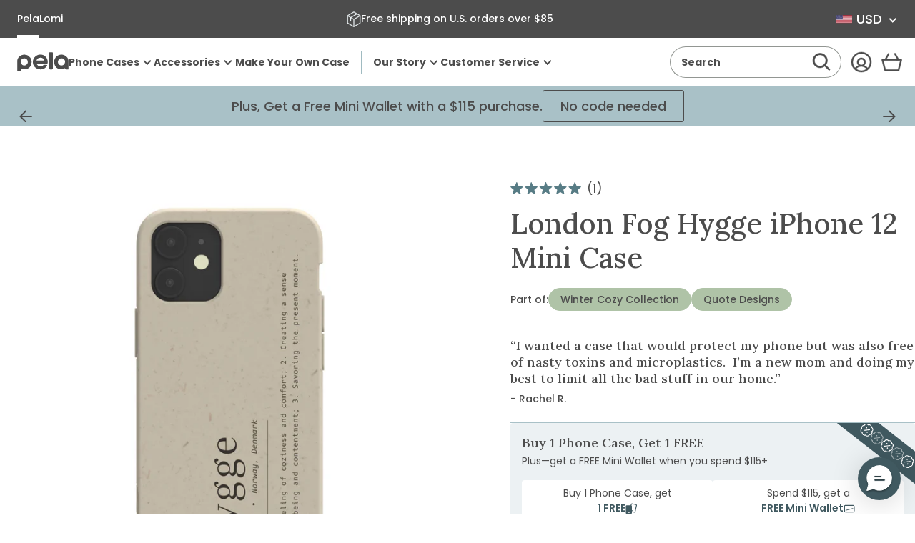

--- FILE ---
content_type: text/html; charset=utf-8
request_url: https://pelacase.com/products/london-fog-hygge-eco-friendly-iphone-12-mini-case
body_size: 78169
content:
<!doctype html>
<html class="no-js js-loading" lang="en">
  


  

  <script type="text/javascript">
    (function (c, l, a, r, i, t, y) {
      c[a] =
        c[a] ||
        function () {
          (c[a].q = c[a].q || []).push(arguments);
        };
      t = l.createElement(r);
      t.async = 1;
      t.src = 'https://www.clarity.ms/tag/' + i;
      y = l.getElementsByTagName(r)[0];
      y.parentNode.insertBefore(t, y);
    })(window, document, 'clarity', 'script', 'n8czuictlc');
  </script>

  <head>
    
    
    
    
    
    
      
      
    
  

    <meta charset="utf-8">
    <meta http-equiv="X-UA-Compatible" content="IE=edge">
    <meta name="viewport" content="width=device-width,initial-scale=1">
    <link rel="canonical" href="https://pelacase.com/products/london-fog-hygge-eco-friendly-iphone-12-mini-case">
    <link rel="preconnect" href="https://cdn.shopify.com" crossorigin>

    <title>
      London Fog Hygge iPhone 12 Mini Case
 &ndash; Pela Case</title><meta name="description" content="Wrap your phone in the cozy embrace of the Hygge Phone Case and experience a touch of Danish bliss wherever you go! 🕯️ Defined by the essence of warmth, comfort, and well-being, this case brings the soothing concept of hygge right into your hands. Perfect for those who love savoring the present moment, it features a mi">

    

    <!-- snippets/theme-meta-tags.liquid -->

<meta property="og:site_name" content="Pela Case">
<meta property="og:url" content="https://pelacase.com/products/london-fog-hygge-eco-friendly-iphone-12-mini-case">
<meta property="og:title" content="London Fog Hygge iPhone 12 Mini Case">
<meta property="og:type" content="product">
<meta property="og:description" content="Wrap your phone in the cozy embrace of the Hygge Phone Case and experience a touch of Danish bliss wherever you go! 🕯️ Defined by the essence of warmth, comfort, and well-being, this case brings the soothing concept of hygge right into your hands. Perfect for those who love savoring the present moment, it features a mi"><meta property="og:image" content="http://pelacase.com/cdn/shop/products/HYGGE_IP12MINI_LondonFog_144c4ac4-fac3-40ec-a49c-b2168a6fcaf5.jpg?crop=center&height=630&v=1762269147&width=1200">
    <meta property="og:image:secure_url" content="https://pelacase.com/cdn/shop/products/HYGGE_IP12MINI_LondonFog_144c4ac4-fac3-40ec-a49c-b2168a6fcaf5.jpg?crop=center&height=630&v=1762269147&width=1200">
    <meta property="og:image:width" content="1200">
    <meta property="og:image:height" content="630"><meta property="og:price:amount" content="52.00">
    <meta property="og:price:currency" content="USD"><meta name="twitter:card" content="summary_large_image">
<meta name="twitter:title" content="London Fog Hygge iPhone 12 Mini Case">
<meta name="twitter:description" content="Wrap your phone in the cozy embrace of the Hygge Phone Case and experience a touch of Danish bliss wherever you go! 🕯️ Defined by the essence of warmth, comfort, and well-being, this case brings th..."><meta name="theme-color" content="#a9c1c7">

    


    
<link rel="icon" type="image/png" href="//pelacase.com/cdn/shop/files/full-logo-favicon-512x512.png?crop=center&height=32&v=1625683216&width=32">

    <script>
      window.videos = {};
    </script>

    

    <!-- snippets/theme-font-links.liquid -->



<link rel="preconnect" href="https://fonts.googleapis.com">
<link rel="preconnect" href="https://fonts.gstatic.com" crossorigin>

<link
	rel="preload"
	as="style"
	href="https://fonts.googleapis.com/css2?family=Lora:wght@500&display=swap"
	onload="this.onload=null; this.rel='stylesheet';"
	crossorigin
>



<style data-shopify>
	@font-face {
		font-family: "Poppins";
		font-style: normal;
		font-display: swap;
		font-weight: 400;
		src: url('//pelacase.com/cdn/shop/t/669/assets/Poppins-Regular.ttf?v=57848265415986695771765836625') format('truetype');
	}

	@font-face {
		font-family: "Poppins Medium";
		font-style: normal;
		font-display: swap;
		font-weight: 500;
    src: url('//pelacase.com/cdn/shop/t/669/assets/Poppins-Medium.ttf?v=174622491580481300461765836625') format('truetype');
	}

  @font-face {
		font-family: "Poppins Bold";
		font-style: normal;
		font-display: swap;
		font-weight: 600;
    src: url('//pelacase.com/cdn/shop/t/669/assets/Poppins-Bold.ttf?v=132518104642328611661765836624') format('truetype');
	}
</style>


    

    <!-- snippets/vendor-searchspring.liquid -->




  

  <link rel="preload" as="script" href="//cdn.searchspring.net/intellisuggest/is.min.js">
  <script src="//cdn.searchspring.net/intellisuggest/is.min.js"></script>

  

  <link rel="preload" as="script" href="//pelacase.com/cdn/shop/t/669/assets/section-searchspring-cookies.min.js?v=55394738151845630821765836624">
  <script src="//pelacase.com/cdn/shop/t/669/assets/section-searchspring-cookies.min.js?v=55394738151845630821765836624" defer></script>

  

  <script>
         window.fmData = window.fmData || {}
         window.fmData.searchspring = {
         	siteId: "qklyms",
         	domain: "https:\/\/pelacase.com",
       templateName: "product",
       collectionHandle: null,
    enabled: false
            }
  </script>

  

  <script src="//pelacase.com/cdn/shop/t/669/assets/section-searchspring-tracking.min.js?v=35066238570514703191765836622" defer></script>



    

    <!-- snippets/theme-main-assets.liquid -->





<style data-shopify>
	html {
        box-sizing: border-box;
        font-size: 1em;
        height: auto;
        margin: 0 auto;
        max-width: 100vw;
        overflow-x: hidden;
		opacity: 0;
		transition: opacity 0.35s ease;
	}
	:root {
		--promo-bar-height: 37px;
		--header-height: 83px;
	}
</style>



<link
	rel="preload"
	href="//pelacase.com/cdn/shop/t/669/assets/main.min.css?v=183718407104464453141765836622"
	as="style"
	onload="this.onload=null; this.rel='stylesheet'; document.documentElement.classList.remove('js-loading');"
>
<noscript><link rel="stylesheet" href="//pelacase.com/cdn/shop/t/669/assets/main.min.css?v=183718407104464453141765836622"></noscript>



<script>
	document.documentElement.className = document.documentElement.className.replace('no-js', 'js');
</script>



<link rel="preload" as="script" href="//pelacase.com/cdn/shop/t/669/assets/main.min.js?v=65904233525271502531765836623">
<script src="//pelacase.com/cdn/shop/t/669/assets/main.min.js?v=65904233525271502531765836623" defer="defer"></script>

    

    <!-- snippets/theme-template-specific-assets.liquid -->






<style id="preventFouc">
    .js main {
      opacity: 0;
    }
  </style>
  <link
    rel="preload"
    href="
		//pelacase.com/cdn/shop/t/669/assets/template-product.min.css?v=24290608664651799721765995770
"
    as="style"
    onload="this.onload=null;this.rel='stylesheet';document.getElementById('preventFouc').remove()"
  ><link rel="preload" as="script" href="
		//pelacase.com/cdn/shop/t/669/assets/template-product.min.js?v=45487452608277059891765838440
">
  <script src="
		//pelacase.com/cdn/shop/t/669/assets/template-product.min.js?v=45487452608277059891765838440
" defer></script>







    <!-- begin content_for_header -->
    <script>window.performance && window.performance.mark && window.performance.mark('shopify.content_for_header.start');</script><meta name="facebook-domain-verification" content="15heyz52jdb84yofjw54bu6afzj5jf">
<meta name="google-site-verification" content="nvdHvSBen5FoqUF7m38KaLvt5uXau-70xFLXcMW3EdA">
<meta id="shopify-digital-wallet" name="shopify-digital-wallet" content="/781032/digital_wallets/dialog">
<meta name="shopify-checkout-api-token" content="0854d2debd9db7363efb5cb5ae6bd0da">
<meta id="in-context-paypal-metadata" data-shop-id="781032" data-venmo-supported="true" data-environment="production" data-locale="en_US" data-paypal-v4="true" data-currency="USD">
<link rel="alternate" hreflang="x-default" href="https://pelacase.com/products/london-fog-hygge-eco-friendly-iphone-12-mini-case">
<link rel="alternate" hreflang="en-AX" href="https://eu.pelacase.com/products/london-fog-hygge-eco-friendly-iphone-12-mini-case">
<link rel="alternate" hreflang="en-AL" href="https://eu.pelacase.com/products/london-fog-hygge-eco-friendly-iphone-12-mini-case">
<link rel="alternate" hreflang="en-AD" href="https://eu.pelacase.com/products/london-fog-hygge-eco-friendly-iphone-12-mini-case">
<link rel="alternate" hreflang="en-AM" href="https://eu.pelacase.com/products/london-fog-hygge-eco-friendly-iphone-12-mini-case">
<link rel="alternate" hreflang="en-AT" href="https://eu.pelacase.com/products/london-fog-hygge-eco-friendly-iphone-12-mini-case">
<link rel="alternate" hreflang="en-BY" href="https://eu.pelacase.com/products/london-fog-hygge-eco-friendly-iphone-12-mini-case">
<link rel="alternate" hreflang="en-BE" href="https://eu.pelacase.com/products/london-fog-hygge-eco-friendly-iphone-12-mini-case">
<link rel="alternate" hreflang="en-BA" href="https://eu.pelacase.com/products/london-fog-hygge-eco-friendly-iphone-12-mini-case">
<link rel="alternate" hreflang="en-BG" href="https://eu.pelacase.com/products/london-fog-hygge-eco-friendly-iphone-12-mini-case">
<link rel="alternate" hreflang="en-HR" href="https://eu.pelacase.com/products/london-fog-hygge-eco-friendly-iphone-12-mini-case">
<link rel="alternate" hreflang="en-CY" href="https://eu.pelacase.com/products/london-fog-hygge-eco-friendly-iphone-12-mini-case">
<link rel="alternate" hreflang="en-CZ" href="https://eu.pelacase.com/products/london-fog-hygge-eco-friendly-iphone-12-mini-case">
<link rel="alternate" hreflang="en-DK" href="https://eu.pelacase.com/products/london-fog-hygge-eco-friendly-iphone-12-mini-case">
<link rel="alternate" hreflang="en-EE" href="https://eu.pelacase.com/products/london-fog-hygge-eco-friendly-iphone-12-mini-case">
<link rel="alternate" hreflang="en-FO" href="https://eu.pelacase.com/products/london-fog-hygge-eco-friendly-iphone-12-mini-case">
<link rel="alternate" hreflang="en-FI" href="https://eu.pelacase.com/products/london-fog-hygge-eco-friendly-iphone-12-mini-case">
<link rel="alternate" hreflang="en-FR" href="https://eu.pelacase.com/products/london-fog-hygge-eco-friendly-iphone-12-mini-case">
<link rel="alternate" hreflang="en-GE" href="https://eu.pelacase.com/products/london-fog-hygge-eco-friendly-iphone-12-mini-case">
<link rel="alternate" hreflang="en-DE" href="https://eu.pelacase.com/products/london-fog-hygge-eco-friendly-iphone-12-mini-case">
<link rel="alternate" hreflang="en-GI" href="https://eu.pelacase.com/products/london-fog-hygge-eco-friendly-iphone-12-mini-case">
<link rel="alternate" hreflang="en-GR" href="https://eu.pelacase.com/products/london-fog-hygge-eco-friendly-iphone-12-mini-case">
<link rel="alternate" hreflang="en-GL" href="https://eu.pelacase.com/products/london-fog-hygge-eco-friendly-iphone-12-mini-case">
<link rel="alternate" hreflang="en-GP" href="https://eu.pelacase.com/products/london-fog-hygge-eco-friendly-iphone-12-mini-case">
<link rel="alternate" hreflang="en-GG" href="https://eu.pelacase.com/products/london-fog-hygge-eco-friendly-iphone-12-mini-case">
<link rel="alternate" hreflang="en-HU" href="https://eu.pelacase.com/products/london-fog-hygge-eco-friendly-iphone-12-mini-case">
<link rel="alternate" hreflang="en-IS" href="https://eu.pelacase.com/products/london-fog-hygge-eco-friendly-iphone-12-mini-case">
<link rel="alternate" hreflang="en-IE" href="https://eu.pelacase.com/products/london-fog-hygge-eco-friendly-iphone-12-mini-case">
<link rel="alternate" hreflang="en-IM" href="https://eu.pelacase.com/products/london-fog-hygge-eco-friendly-iphone-12-mini-case">
<link rel="alternate" hreflang="en-IT" href="https://eu.pelacase.com/products/london-fog-hygge-eco-friendly-iphone-12-mini-case">
<link rel="alternate" hreflang="en-JE" href="https://eu.pelacase.com/products/london-fog-hygge-eco-friendly-iphone-12-mini-case">
<link rel="alternate" hreflang="en-XK" href="https://eu.pelacase.com/products/london-fog-hygge-eco-friendly-iphone-12-mini-case">
<link rel="alternate" hreflang="en-LV" href="https://eu.pelacase.com/products/london-fog-hygge-eco-friendly-iphone-12-mini-case">
<link rel="alternate" hreflang="en-LI" href="https://eu.pelacase.com/products/london-fog-hygge-eco-friendly-iphone-12-mini-case">
<link rel="alternate" hreflang="en-LT" href="https://eu.pelacase.com/products/london-fog-hygge-eco-friendly-iphone-12-mini-case">
<link rel="alternate" hreflang="en-LU" href="https://eu.pelacase.com/products/london-fog-hygge-eco-friendly-iphone-12-mini-case">
<link rel="alternate" hreflang="en-MK" href="https://eu.pelacase.com/products/london-fog-hygge-eco-friendly-iphone-12-mini-case">
<link rel="alternate" hreflang="en-MT" href="https://eu.pelacase.com/products/london-fog-hygge-eco-friendly-iphone-12-mini-case">
<link rel="alternate" hreflang="en-YT" href="https://eu.pelacase.com/products/london-fog-hygge-eco-friendly-iphone-12-mini-case">
<link rel="alternate" hreflang="en-MD" href="https://eu.pelacase.com/products/london-fog-hygge-eco-friendly-iphone-12-mini-case">
<link rel="alternate" hreflang="en-MC" href="https://eu.pelacase.com/products/london-fog-hygge-eco-friendly-iphone-12-mini-case">
<link rel="alternate" hreflang="en-ME" href="https://eu.pelacase.com/products/london-fog-hygge-eco-friendly-iphone-12-mini-case">
<link rel="alternate" hreflang="en-NL" href="https://eu.pelacase.com/products/london-fog-hygge-eco-friendly-iphone-12-mini-case">
<link rel="alternate" hreflang="en-NO" href="https://eu.pelacase.com/products/london-fog-hygge-eco-friendly-iphone-12-mini-case">
<link rel="alternate" hreflang="en-PL" href="https://eu.pelacase.com/products/london-fog-hygge-eco-friendly-iphone-12-mini-case">
<link rel="alternate" hreflang="en-PT" href="https://eu.pelacase.com/products/london-fog-hygge-eco-friendly-iphone-12-mini-case">
<link rel="alternate" hreflang="en-RE" href="https://eu.pelacase.com/products/london-fog-hygge-eco-friendly-iphone-12-mini-case">
<link rel="alternate" hreflang="en-RO" href="https://eu.pelacase.com/products/london-fog-hygge-eco-friendly-iphone-12-mini-case">
<link rel="alternate" hreflang="en-SM" href="https://eu.pelacase.com/products/london-fog-hygge-eco-friendly-iphone-12-mini-case">
<link rel="alternate" hreflang="en-RS" href="https://eu.pelacase.com/products/london-fog-hygge-eco-friendly-iphone-12-mini-case">
<link rel="alternate" hreflang="en-SK" href="https://eu.pelacase.com/products/london-fog-hygge-eco-friendly-iphone-12-mini-case">
<link rel="alternate" hreflang="en-SI" href="https://eu.pelacase.com/products/london-fog-hygge-eco-friendly-iphone-12-mini-case">
<link rel="alternate" hreflang="en-ES" href="https://eu.pelacase.com/products/london-fog-hygge-eco-friendly-iphone-12-mini-case">
<link rel="alternate" hreflang="en-SJ" href="https://eu.pelacase.com/products/london-fog-hygge-eco-friendly-iphone-12-mini-case">
<link rel="alternate" hreflang="en-SE" href="https://eu.pelacase.com/products/london-fog-hygge-eco-friendly-iphone-12-mini-case">
<link rel="alternate" hreflang="en-CH" href="https://eu.pelacase.com/products/london-fog-hygge-eco-friendly-iphone-12-mini-case">
<link rel="alternate" hreflang="en-TR" href="https://eu.pelacase.com/products/london-fog-hygge-eco-friendly-iphone-12-mini-case">
<link rel="alternate" hreflang="en-UA" href="https://eu.pelacase.com/products/london-fog-hygge-eco-friendly-iphone-12-mini-case">
<link rel="alternate" hreflang="en-VA" href="https://eu.pelacase.com/products/london-fog-hygge-eco-friendly-iphone-12-mini-case">
<link rel="alternate" hreflang="en-CA" href="https://pelacase.ca/products/london-fog-hygge-eco-friendly-iphone-12-mini-case">
<link rel="alternate" hreflang="fr-CA" href="https://pelacase.ca/fr/products/london-fog-hygge-eco-friendly-iphone-12-mini-case">
<link rel="alternate" hreflang="en-US" href="https://pelacase.com/products/london-fog-hygge-eco-friendly-iphone-12-mini-case">
<link rel="alternate" hreflang="fr-US" href="https://pelacase.com/fr/products/london-fog-hygge-eco-friendly-iphone-12-mini-case">
<link rel="alternate" hreflang="en-GB" href="https://uk.pelacase.com/products/london-fog-hygge-eco-friendly-iphone-12-mini-case">
<link rel="alternate" type="application/json+oembed" href="https://pelacase.com/products/london-fog-hygge-eco-friendly-iphone-12-mini-case.oembed">
<script async="async" src="/checkouts/internal/preloads.js?locale=en-US"></script>
<link rel="preconnect" href="https://shop.app" crossorigin="anonymous">
<script async="async" src="https://shop.app/checkouts/internal/preloads.js?locale=en-US&shop_id=781032" crossorigin="anonymous"></script>
<script id="apple-pay-shop-capabilities" type="application/json">{"shopId":781032,"countryCode":"US","currencyCode":"USD","merchantCapabilities":["supports3DS"],"merchantId":"gid:\/\/shopify\/Shop\/781032","merchantName":"Pela Case","requiredBillingContactFields":["postalAddress","email"],"requiredShippingContactFields":["postalAddress","email"],"shippingType":"shipping","supportedNetworks":["visa","masterCard","amex","discover","elo","jcb"],"total":{"type":"pending","label":"Pela Case","amount":"1.00"},"shopifyPaymentsEnabled":true,"supportsSubscriptions":true}</script>
<script id="shopify-features" type="application/json">{"accessToken":"0854d2debd9db7363efb5cb5ae6bd0da","betas":["rich-media-storefront-analytics"],"domain":"pelacase.com","predictiveSearch":true,"shopId":781032,"locale":"en"}</script>
<script>var Shopify = Shopify || {};
Shopify.shop = "pelacase.myshopify.com";
Shopify.locale = "en";
Shopify.currency = {"active":"USD","rate":"1.0"};
Shopify.country = "US";
Shopify.theme = {"name":"FM 5.3 December Sprint 2","id":146367840344,"schema_name":"Pela Case rebuild","schema_version":"1.0.0","theme_store_id":null,"role":"main"};
Shopify.theme.handle = "null";
Shopify.theme.style = {"id":null,"handle":null};
Shopify.cdnHost = "pelacase.com/cdn";
Shopify.routes = Shopify.routes || {};
Shopify.routes.root = "/";</script>
<script type="module">!function(o){(o.Shopify=o.Shopify||{}).modules=!0}(window);</script>
<script>!function(o){function n(){var o=[];function n(){o.push(Array.prototype.slice.apply(arguments))}return n.q=o,n}var t=o.Shopify=o.Shopify||{};t.loadFeatures=n(),t.autoloadFeatures=n()}(window);</script>
<script>
  window.ShopifyPay = window.ShopifyPay || {};
  window.ShopifyPay.apiHost = "shop.app\/pay";
  window.ShopifyPay.redirectState = null;
</script>
<script id="shop-js-analytics" type="application/json">{"pageType":"product"}</script>
<script defer="defer" async type="module" src="//pelacase.com/cdn/shopifycloud/shop-js/modules/v2/client.init-shop-cart-sync_BdyHc3Nr.en.esm.js"></script>
<script defer="defer" async type="module" src="//pelacase.com/cdn/shopifycloud/shop-js/modules/v2/chunk.common_Daul8nwZ.esm.js"></script>
<script type="module">
  await import("//pelacase.com/cdn/shopifycloud/shop-js/modules/v2/client.init-shop-cart-sync_BdyHc3Nr.en.esm.js");
await import("//pelacase.com/cdn/shopifycloud/shop-js/modules/v2/chunk.common_Daul8nwZ.esm.js");

  window.Shopify.SignInWithShop?.initShopCartSync?.({"fedCMEnabled":true,"windoidEnabled":true});

</script>
<script>
  window.Shopify = window.Shopify || {};
  if (!window.Shopify.featureAssets) window.Shopify.featureAssets = {};
  window.Shopify.featureAssets['shop-js'] = {"shop-cart-sync":["modules/v2/client.shop-cart-sync_QYOiDySF.en.esm.js","modules/v2/chunk.common_Daul8nwZ.esm.js"],"init-fed-cm":["modules/v2/client.init-fed-cm_DchLp9rc.en.esm.js","modules/v2/chunk.common_Daul8nwZ.esm.js"],"shop-button":["modules/v2/client.shop-button_OV7bAJc5.en.esm.js","modules/v2/chunk.common_Daul8nwZ.esm.js"],"init-windoid":["modules/v2/client.init-windoid_DwxFKQ8e.en.esm.js","modules/v2/chunk.common_Daul8nwZ.esm.js"],"shop-cash-offers":["modules/v2/client.shop-cash-offers_DWtL6Bq3.en.esm.js","modules/v2/chunk.common_Daul8nwZ.esm.js","modules/v2/chunk.modal_CQq8HTM6.esm.js"],"shop-toast-manager":["modules/v2/client.shop-toast-manager_CX9r1SjA.en.esm.js","modules/v2/chunk.common_Daul8nwZ.esm.js"],"init-shop-email-lookup-coordinator":["modules/v2/client.init-shop-email-lookup-coordinator_UhKnw74l.en.esm.js","modules/v2/chunk.common_Daul8nwZ.esm.js"],"pay-button":["modules/v2/client.pay-button_DzxNnLDY.en.esm.js","modules/v2/chunk.common_Daul8nwZ.esm.js"],"avatar":["modules/v2/client.avatar_BTnouDA3.en.esm.js"],"init-shop-cart-sync":["modules/v2/client.init-shop-cart-sync_BdyHc3Nr.en.esm.js","modules/v2/chunk.common_Daul8nwZ.esm.js"],"shop-login-button":["modules/v2/client.shop-login-button_D8B466_1.en.esm.js","modules/v2/chunk.common_Daul8nwZ.esm.js","modules/v2/chunk.modal_CQq8HTM6.esm.js"],"init-customer-accounts-sign-up":["modules/v2/client.init-customer-accounts-sign-up_C8fpPm4i.en.esm.js","modules/v2/client.shop-login-button_D8B466_1.en.esm.js","modules/v2/chunk.common_Daul8nwZ.esm.js","modules/v2/chunk.modal_CQq8HTM6.esm.js"],"init-shop-for-new-customer-accounts":["modules/v2/client.init-shop-for-new-customer-accounts_CVTO0Ztu.en.esm.js","modules/v2/client.shop-login-button_D8B466_1.en.esm.js","modules/v2/chunk.common_Daul8nwZ.esm.js","modules/v2/chunk.modal_CQq8HTM6.esm.js"],"init-customer-accounts":["modules/v2/client.init-customer-accounts_dRgKMfrE.en.esm.js","modules/v2/client.shop-login-button_D8B466_1.en.esm.js","modules/v2/chunk.common_Daul8nwZ.esm.js","modules/v2/chunk.modal_CQq8HTM6.esm.js"],"shop-follow-button":["modules/v2/client.shop-follow-button_CkZpjEct.en.esm.js","modules/v2/chunk.common_Daul8nwZ.esm.js","modules/v2/chunk.modal_CQq8HTM6.esm.js"],"lead-capture":["modules/v2/client.lead-capture_BntHBhfp.en.esm.js","modules/v2/chunk.common_Daul8nwZ.esm.js","modules/v2/chunk.modal_CQq8HTM6.esm.js"],"checkout-modal":["modules/v2/client.checkout-modal_CfxcYbTm.en.esm.js","modules/v2/chunk.common_Daul8nwZ.esm.js","modules/v2/chunk.modal_CQq8HTM6.esm.js"],"shop-login":["modules/v2/client.shop-login_Da4GZ2H6.en.esm.js","modules/v2/chunk.common_Daul8nwZ.esm.js","modules/v2/chunk.modal_CQq8HTM6.esm.js"],"payment-terms":["modules/v2/client.payment-terms_MV4M3zvL.en.esm.js","modules/v2/chunk.common_Daul8nwZ.esm.js","modules/v2/chunk.modal_CQq8HTM6.esm.js"]};
</script>
<script>(function() {
  var isLoaded = false;
  function asyncLoad() {
    if (isLoaded) return;
    isLoaded = true;
    var urls = ["https:\/\/str.rise-ai.com\/?shop=pelacase.myshopify.com","https:\/\/strn.rise-ai.com\/?shop=pelacase.myshopify.com","\/\/cdn.shopify.com\/proxy\/a5f14efe15721262fc1359af4fa011d0462982b963a180e7a09301ab3f579153\/s3-us-west-2.amazonaws.com\/jsstore\/a\/5N0H7J4\/ge.js?shop=pelacase.myshopify.com\u0026sp-cache-control=cHVibGljLCBtYXgtYWdlPTkwMA","\/\/cdn.shopify.com\/proxy\/bc8c480dcd6e69689a92915fbb8b2727bc8dad783f841f742156648f82fbb9f3\/app.retention.com\/shopify\/shopify_app_add_to_cart_script.js?shop=pelacase.myshopify.com\u0026sp-cache-control=cHVibGljLCBtYXgtYWdlPTkwMA","https:\/\/api.fastbundle.co\/scripts\/src.js?shop=pelacase.myshopify.com","https:\/\/sdk.postscript.io\/sdk-script-loader.bundle.js?shopId=4535\u0026shop=pelacase.myshopify.com","https:\/\/static.rechargecdn.com\/assets\/js\/widget.min.js?shop=pelacase.myshopify.com","https:\/\/cdn.nfcube.com\/instafeed-99f847ac2d1b834a2c90feebcf311252.js?shop=pelacase.myshopify.com","https:\/\/hfta-app.herokuapp.com\/get_script\/a89f94aa9d5311efa725c207f14526a7.js?v=744320\u0026shop=pelacase.myshopify.com","https:\/\/cdn.richpanel.com\/js\/richpanel_shopify_script.js?appClientId=pelacase2972\u0026tenantId=pelacase297\u0026shop=pelacase.myshopify.com\u0026shop=pelacase.myshopify.com","https:\/\/cdn.rebuyengine.com\/onsite\/js\/rebuy.js?shop=pelacase.myshopify.com","https:\/\/sdk.postscript.io\/sdk-script-loader.bundle.js?shopId=4535\u0026shop=pelacase.myshopify.com","https:\/\/cdn.rebuyengine.com\/onsite\/js\/rebuy.js?shop=pelacase.myshopify.com","https:\/\/dr4qe3ddw9y32.cloudfront.net\/awin-shopify-integration-code.js?aid=74962\u0026v=shopifyApp_5.2.5\u0026ts=1768399546093\u0026shop=pelacase.myshopify.com","\/\/backinstock.useamp.com\/widget\/136381_1768920443.js?category=bis\u0026v=6\u0026shop=pelacase.myshopify.com","https:\/\/cdn.shipinsure.io\/si-widget-v2.js?shop_name=pelacase.myshopify.com\u0026shop=pelacase.myshopify.com"];
    for (var i = 0; i < urls.length; i++) {
      var s = document.createElement('script');
      s.type = 'text/javascript';
      s.async = true;
      s.src = urls[i];
      var x = document.getElementsByTagName('script')[0];
      x.parentNode.insertBefore(s, x);
    }
  };
  if(window.attachEvent) {
    window.attachEvent('onload', asyncLoad);
  } else {
    window.addEventListener('load', asyncLoad, false);
  }
})();</script>
<script id="__st">var __st={"a":781032,"offset":-18000,"reqid":"827dca33-fb8f-4e57-902f-e0d6dab0931b-1768981816","pageurl":"pelacase.com\/products\/london-fog-hygge-eco-friendly-iphone-12-mini-case","u":"883bb87baff9","p":"product","rtyp":"product","rid":6862244741208};</script>
<script>window.ShopifyPaypalV4VisibilityTracking = true;</script>
<script id="captcha-bootstrap">!function(){'use strict';const t='contact',e='account',n='new_comment',o=[[t,t],['blogs',n],['comments',n],[t,'customer']],c=[[e,'customer_login'],[e,'guest_login'],[e,'recover_customer_password'],[e,'create_customer']],r=t=>t.map((([t,e])=>`form[action*='/${t}']:not([data-nocaptcha='true']) input[name='form_type'][value='${e}']`)).join(','),a=t=>()=>t?[...document.querySelectorAll(t)].map((t=>t.form)):[];function s(){const t=[...o],e=r(t);return a(e)}const i='password',u='form_key',d=['recaptcha-v3-token','g-recaptcha-response','h-captcha-response',i],f=()=>{try{return window.sessionStorage}catch{return}},m='__shopify_v',_=t=>t.elements[u];function p(t,e,n=!1){try{const o=window.sessionStorage,c=JSON.parse(o.getItem(e)),{data:r}=function(t){const{data:e,action:n}=t;return t[m]||n?{data:e,action:n}:{data:t,action:n}}(c);for(const[e,n]of Object.entries(r))t.elements[e]&&(t.elements[e].value=n);n&&o.removeItem(e)}catch(o){console.error('form repopulation failed',{error:o})}}const l='form_type',E='cptcha';function T(t){t.dataset[E]=!0}const w=window,h=w.document,L='Shopify',v='ce_forms',y='captcha';let A=!1;((t,e)=>{const n=(g='f06e6c50-85a8-45c8-87d0-21a2b65856fe',I='https://cdn.shopify.com/shopifycloud/storefront-forms-hcaptcha/ce_storefront_forms_captcha_hcaptcha.v1.5.2.iife.js',D={infoText:'Protected by hCaptcha',privacyText:'Privacy',termsText:'Terms'},(t,e,n)=>{const o=w[L][v],c=o.bindForm;if(c)return c(t,g,e,D).then(n);var r;o.q.push([[t,g,e,D],n]),r=I,A||(h.body.append(Object.assign(h.createElement('script'),{id:'captcha-provider',async:!0,src:r})),A=!0)});var g,I,D;w[L]=w[L]||{},w[L][v]=w[L][v]||{},w[L][v].q=[],w[L][y]=w[L][y]||{},w[L][y].protect=function(t,e){n(t,void 0,e),T(t)},Object.freeze(w[L][y]),function(t,e,n,w,h,L){const[v,y,A,g]=function(t,e,n){const i=e?o:[],u=t?c:[],d=[...i,...u],f=r(d),m=r(i),_=r(d.filter((([t,e])=>n.includes(e))));return[a(f),a(m),a(_),s()]}(w,h,L),I=t=>{const e=t.target;return e instanceof HTMLFormElement?e:e&&e.form},D=t=>v().includes(t);t.addEventListener('submit',(t=>{const e=I(t);if(!e)return;const n=D(e)&&!e.dataset.hcaptchaBound&&!e.dataset.recaptchaBound,o=_(e),c=g().includes(e)&&(!o||!o.value);(n||c)&&t.preventDefault(),c&&!n&&(function(t){try{if(!f())return;!function(t){const e=f();if(!e)return;const n=_(t);if(!n)return;const o=n.value;o&&e.removeItem(o)}(t);const e=Array.from(Array(32),(()=>Math.random().toString(36)[2])).join('');!function(t,e){_(t)||t.append(Object.assign(document.createElement('input'),{type:'hidden',name:u})),t.elements[u].value=e}(t,e),function(t,e){const n=f();if(!n)return;const o=[...t.querySelectorAll(`input[type='${i}']`)].map((({name:t})=>t)),c=[...d,...o],r={};for(const[a,s]of new FormData(t).entries())c.includes(a)||(r[a]=s);n.setItem(e,JSON.stringify({[m]:1,action:t.action,data:r}))}(t,e)}catch(e){console.error('failed to persist form',e)}}(e),e.submit())}));const S=(t,e)=>{t&&!t.dataset[E]&&(n(t,e.some((e=>e===t))),T(t))};for(const o of['focusin','change'])t.addEventListener(o,(t=>{const e=I(t);D(e)&&S(e,y())}));const B=e.get('form_key'),M=e.get(l),P=B&&M;t.addEventListener('DOMContentLoaded',(()=>{const t=y();if(P)for(const e of t)e.elements[l].value===M&&p(e,B);[...new Set([...A(),...v().filter((t=>'true'===t.dataset.shopifyCaptcha))])].forEach((e=>S(e,t)))}))}(h,new URLSearchParams(w.location.search),n,t,e,['guest_login'])})(!0,!1)}();</script>
<script integrity="sha256-4kQ18oKyAcykRKYeNunJcIwy7WH5gtpwJnB7kiuLZ1E=" data-source-attribution="shopify.loadfeatures" defer="defer" src="//pelacase.com/cdn/shopifycloud/storefront/assets/storefront/load_feature-a0a9edcb.js" crossorigin="anonymous"></script>
<script crossorigin="anonymous" defer="defer" src="//pelacase.com/cdn/shopifycloud/storefront/assets/shopify_pay/storefront-65b4c6d7.js?v=20250812"></script>
<script data-source-attribution="shopify.dynamic_checkout.dynamic.init">var Shopify=Shopify||{};Shopify.PaymentButton=Shopify.PaymentButton||{isStorefrontPortableWallets:!0,init:function(){window.Shopify.PaymentButton.init=function(){};var t=document.createElement("script");t.src="https://pelacase.com/cdn/shopifycloud/portable-wallets/latest/portable-wallets.en.js",t.type="module",document.head.appendChild(t)}};
</script>
<script data-source-attribution="shopify.dynamic_checkout.buyer_consent">
  function portableWalletsHideBuyerConsent(e){var t=document.getElementById("shopify-buyer-consent"),n=document.getElementById("shopify-subscription-policy-button");t&&n&&(t.classList.add("hidden"),t.setAttribute("aria-hidden","true"),n.removeEventListener("click",e))}function portableWalletsShowBuyerConsent(e){var t=document.getElementById("shopify-buyer-consent"),n=document.getElementById("shopify-subscription-policy-button");t&&n&&(t.classList.remove("hidden"),t.removeAttribute("aria-hidden"),n.addEventListener("click",e))}window.Shopify?.PaymentButton&&(window.Shopify.PaymentButton.hideBuyerConsent=portableWalletsHideBuyerConsent,window.Shopify.PaymentButton.showBuyerConsent=portableWalletsShowBuyerConsent);
</script>
<script data-source-attribution="shopify.dynamic_checkout.cart.bootstrap">document.addEventListener("DOMContentLoaded",(function(){function t(){return document.querySelector("shopify-accelerated-checkout-cart, shopify-accelerated-checkout")}if(t())Shopify.PaymentButton.init();else{new MutationObserver((function(e,n){t()&&(Shopify.PaymentButton.init(),n.disconnect())})).observe(document.body,{childList:!0,subtree:!0})}}));
</script>
<link id="shopify-accelerated-checkout-styles" rel="stylesheet" media="screen" href="https://pelacase.com/cdn/shopifycloud/portable-wallets/latest/accelerated-checkout-backwards-compat.css" crossorigin="anonymous">
<style id="shopify-accelerated-checkout-cart">
        #shopify-buyer-consent {
  margin-top: 1em;
  display: inline-block;
  width: 100%;
}

#shopify-buyer-consent.hidden {
  display: none;
}

#shopify-subscription-policy-button {
  background: none;
  border: none;
  padding: 0;
  text-decoration: underline;
  font-size: inherit;
  cursor: pointer;
}

#shopify-subscription-policy-button::before {
  box-shadow: none;
}

      </style>

<script>window.performance && window.performance.mark && window.performance.mark('shopify.content_for_header.end');</script>
    <!-- end content_for_header -->

    

    <!-- snippets/theme-schema-header.liquid -->







<script type="application/ld+json">
	{
		"@context": "http://schema.org",
		"@type": "Organization",
		"name": "Pela Case",
		
            "logo": {
                "@type": "ImageObject", 
                "height": 32, 
                "url": "https:\/\/pelacase.com\/cdn\/shop\/files\/logo.svg?v=1678112781",
                "width": 85
            }, 
        
        "sameAs": [
			"https:\/\/twitter.com\/pelacase","https:\/\/www.facebook.com\/PELACase","https:\/\/www.pinterest.ca\/pelacase","https:\/\/www.instagram.com\/pelacase"
		],
		"url": "https:\/\/pelacase.com"
	}
</script>

    <script type="application/ld+json">
        {
            "@context": "http://schema.org",
            "@type": "BreadcrumbList",
            "itemListElement": [
                {
                    "@type": "ListItem",
                    "position": 1,
                    "item": "https://pelacase.com",
                    "name": "Pela Case"
                },
                {
                    "@type": "ListItem",
                    "position": 2,
                    "item": "https://pelacase.com/collections/types?q=iPhone%2012%20Mini",
                    "name": "iPhone 12 Mini"
                },
                {
                    "@type": "ListItem",
                    "position": 3,
                    "item": "https://pelacase.com/products/london-fog-hygge-eco-friendly-iphone-12-mini-case",
                    "name": "London Fog Hygge iPhone 12 Mini Case"
                }
            ]
        }
    </script>
<!-- snippets/theme-schema-product.liquid -->

 <script type="application/ld+json">
    {
        "@context": "http://schema.org/",
        "@type": "Product",
        "name": "London Fog Hygge iPhone 12 Mini Case",
        "url": "https:\/\/pelacase.com\/products\/london-fog-hygge-eco-friendly-iphone-12-mini-case",
        "image": [
                "https:\/\/pelacase.com\/cdn\/shop\/products\/HYGGE_IP12MINI_LondonFog_144c4ac4-fac3-40ec-a49c-b2168a6fcaf5.jpg?v=1762269147\u0026width=2000"
            ],
        "description": "Wrap your phone in the cozy embrace of the Hygge Phone Case and experience a touch of Danish bliss wherever you go! 🕯️ Defined by the essence of warmth, comfort, and well-being, this case brings the soothing concept of hygge right into your hands. Perfect for those who love savoring the present moment, it features a minimalist design that spells out the true meaning of hygge. Ideal for chilly days and warm hearts, this phone case is your reminder to slow down and find joy in the simple things. Embrace the art of coziness and let your phone reflect your serene state of mind! 🌿🛋️✨\nBeautifully designed, Pela cases are the world's first truly sustainable phone case. They are durable enough to protect your phone from drops and scratches and are also compostable!",
        "sku": "blank:16357-IP12MINI-LFOG-AOD:HYGGE",
        "offers": [{
                    "@type" : "Offer","sku": "blank:16357-IP12MINI-LFOG-AOD:HYGGE","availability" : "http://schema.org/InStock",
                    "price" : 52.0,
                    "priceCurrency" : "USD",
                    "url" : "https:\/\/pelacase.com\/products\/london-fog-hygge-eco-friendly-iphone-12-mini-case?variant=39722826432600"
                }
],
            "aggregateRating": {
                "@type": "AggregateRating",
                "ratingValue": "5.0",
                "ratingCount": 1,
                "bestRating": "5"
            }
        ,
            "brand": "Pela Case"
        
    }
</script>




    

    
      
    

    

    <!-- Begin: Northbeam pixel -->
<script>(function(){var r;(e=r=r||{}).A="identify",e.B="trackPageView",e.C="fireEmailCaptureEvent",e.D="fireCustomGoal",e.E="firePurchaseEvent";var e="//j.northbeam.io/ota-sp/ae0c86a6-1696-43e7-81cc-dfdef8d8f77e.js";function t(e){for(var n=[],r=1;r<arguments.length;r++)n[r-1]=arguments[r];a.push({fnName:e,args:n})}var a=[],n=((n={_q:a})[r.A]=function(e,n){return t(r.A,e,n)},n[r.B]=function(){return t(r.B)},n[r.C]=function(e,n){return t(r.C,e,n)},n[r.D]=function(e,n){return t(r.D,e,n)},n[r.E]=function(e){return t(r.E,e)},window.Northbeam=n,document.createElement("script"));n.async=!0,n.src=e,document.head.appendChild(n);})()</script>
<!-- End: Northbeam pixel -->

    

    

    <!-- snippets/intelligems-script.liquid -->

<script>
    window.Shopify = window.Shopify || {theme: {id: 146367840344, role: 'main' } };
    window._template = {
        directory: "",
        name: "product",
        suffix: ""
    };
</script>
<script type="module" blocking="render" fetchpriority="high" src="https://cdn.intelligems.io/esm/3767fe69cc98/bundle.js" async></script>

    

    <style>
      .sezzle-shopify-info-button,
      [class*='sezzle'] {
        display: none !important;
        opacity: 0 !important;
        visibility: hidden !important;
      }
    </style>
    <link href="//pelacase.com/cdn/shop/t/669/assets/okendo-reviews.css?v=151617802616888273831765836623" rel="stylesheet" type="text/css" media="all" />

    
<script type="text/javascript">
        var script = document.createElement('script');
        script.src = "https://xp2023-pix.s3.amazonaws.com/px_RFjLH.js";
        document.getElementsByTagName('head')[0].appendChild(script);
    </script>

  <!-- BEGIN app block: shopify://apps/consentmo-gdpr/blocks/gdpr_cookie_consent/4fbe573f-a377-4fea-9801-3ee0858cae41 -->


<!-- END app block --><!-- BEGIN app block: shopify://apps/fuego-mobile-app/blocks/embed/9bee76c4-2c1c-4ba7-be11-e927971c6506 --><script src="https://cdn.fuego.io/banner/_FCtH5e1uw.js" async></script>


<!-- END app block --><!-- BEGIN app block: shopify://apps/klaviyo-email-marketing-sms/blocks/klaviyo-onsite-embed/2632fe16-c075-4321-a88b-50b567f42507 -->












  <script async src="https://static.klaviyo.com/onsite/js/rQmDgT/klaviyo.js?company_id=rQmDgT"></script>
  <script>!function(){if(!window.klaviyo){window._klOnsite=window._klOnsite||[];try{window.klaviyo=new Proxy({},{get:function(n,i){return"push"===i?function(){var n;(n=window._klOnsite).push.apply(n,arguments)}:function(){for(var n=arguments.length,o=new Array(n),w=0;w<n;w++)o[w]=arguments[w];var t="function"==typeof o[o.length-1]?o.pop():void 0,e=new Promise((function(n){window._klOnsite.push([i].concat(o,[function(i){t&&t(i),n(i)}]))}));return e}}})}catch(n){window.klaviyo=window.klaviyo||[],window.klaviyo.push=function(){var n;(n=window._klOnsite).push.apply(n,arguments)}}}}();</script>

  
    <script id="viewed_product">
      if (item == null) {
        var _learnq = _learnq || [];

        var MetafieldReviews = null
        var MetafieldYotpoRating = null
        var MetafieldYotpoCount = null
        var MetafieldLooxRating = null
        var MetafieldLooxCount = null
        var okendoProduct = null
        var okendoProductReviewCount = null
        var okendoProductReviewAverageValue = null
        try {
          // The following fields are used for Customer Hub recently viewed in order to add reviews.
          // This information is not part of __kla_viewed. Instead, it is part of __kla_viewed_reviewed_items
          MetafieldReviews = {"rating":{"scale_min":"1.0","scale_max":"5.0","value":"5.0"},"rating_count":1};
          MetafieldYotpoRating = null
          MetafieldYotpoCount = null
          MetafieldLooxRating = null
          MetafieldLooxCount = null

          okendoProduct = {"reviewCount":1,"reviewAverageValue":"5.0"}
          // If the okendo metafield is not legacy, it will error, which then requires the new json formatted data
          if (okendoProduct && 'error' in okendoProduct) {
            okendoProduct = null
          }
          okendoProductReviewCount = okendoProduct ? okendoProduct.reviewCount : null
          okendoProductReviewAverageValue = okendoProduct ? okendoProduct.reviewAverageValue : null
        } catch (error) {
          console.error('Error in Klaviyo onsite reviews tracking:', error);
        }

        var item = {
          Name: "London Fog Hygge iPhone 12 Mini Case",
          ProductID: 6862244741208,
          Categories: ["All Cases","All iPhone Cases","All iPhone excluding Gift Boxes","All Products","AOD Legacy - Top 12 - March 2023","For Him","Hygge Collection","iPhone 12 Mini Case","iPhone 12 Series","Print","Quote Designs","Sale","Sale iPhone Cases","Winter Designs"],
          ImageURL: "https://pelacase.com/cdn/shop/products/HYGGE_IP12MINI_LondonFog_144c4ac4-fac3-40ec-a49c-b2168a6fcaf5_grande.jpg?v=1762269147",
          URL: "https://pelacase.com/products/london-fog-hygge-eco-friendly-iphone-12-mini-case",
          Brand: "Pela Case",
          Price: "$52.00",
          Value: "52.00",
          CompareAtPrice: "$65.00"
        };
        _learnq.push(['track', 'Viewed Product', item]);
        _learnq.push(['trackViewedItem', {
          Title: item.Name,
          ItemId: item.ProductID,
          Categories: item.Categories,
          ImageUrl: item.ImageURL,
          Url: item.URL,
          Metadata: {
            Brand: item.Brand,
            Price: item.Price,
            Value: item.Value,
            CompareAtPrice: item.CompareAtPrice
          },
          metafields:{
            reviews: MetafieldReviews,
            yotpo:{
              rating: MetafieldYotpoRating,
              count: MetafieldYotpoCount,
            },
            loox:{
              rating: MetafieldLooxRating,
              count: MetafieldLooxCount,
            },
            okendo: {
              rating: okendoProductReviewAverageValue,
              count: okendoProductReviewCount,
            }
          }
        }]);
      }
    </script>
  




  <script>
    window.klaviyoReviewsProductDesignMode = false
  </script>







<!-- END app block --><!-- BEGIN app block: shopify://apps/blotout-edgetag/blocks/app-embed/ae22d985-ba57-41f5-94c5-18d3dd98ea3c -->


  <script>window.edgetagSharedVariables = {...window.edgetagSharedVariables,tagUrl: 'https://kvkik.pelacase.com'};</script><script async type="text/javascript" src="https://kvkik.pelacase.com/load"></script><script>/* Copyright (c) Blotout, Inc. | Version 24-33 */window.edgetag = window.edgetag || function() {(edgetag.stubs = edgetag.stubs || []).push(arguments);};!function() {const url = new URL(window.location.href);const params = new URLSearchParams(url.search);const userId =params.get('et_u_id') ||params.get('tag_user_id') ||params.get('_glc[tag_user_id]') ||'';edgetag("init", {edgeURL: window.edgetagSharedVariables.tagUrl,disableConsentCheck: true,userId});}();/* Set session_id to sessionStorage */window.addEventListener('edgetag-initialized', (/** @type CustomEvent<{ session: { sessionId: string } }> */ e) => {sessionStorage.setItem('tag_session', e.detail.session.sessionId);});edgetag("tag", "PageView", {}, {}, { destination: window.edgetagSharedVariables.tagUrl });</script><!-- BEGIN app snippet: page-capture --><script>!function() {const newsletterFormSelectors = ["#ContactFooter",".klaviyo-form","#wisepops-root","#contact_form","form[id*=\"newsletter\" i]","form[id*=\"subscribe\" i]","form.ml-block-form","#email_signup","form[id^=omnisend-form]"];const newsletterForm = newsletterFormSelectors.join(",");const sendNewsletterEvent = (beacon) => {let name = 'Pelacase_Lead';if (!name) {return;}if (name === 'Subscribe') {name = 'Lead';}if (beacon) {edgetag("tag", name, {}, {}, { method: "beacon", destination: window.edgetagSharedVariables.tagUrl });} else {edgetag("tag", name, {}, {}, { destination: window.edgetagSharedVariables.tagUrl });}};const getUser = (form, selectors) => {const user = {};if (!selectors) {return user;}Object.entries(selectors).forEach(([userKey, selector]) => {if (!selector || selector.length === 0) {return;}const selectorArray = Array.isArray(selector) ? selector : [selector];for (const selector of selectorArray) {if (!selector) {continue;}const inputUserValue = form.querySelector(selector);const userValue = (inputUserValue && inputUserValue.value) || "";if (userValue) {user[userKey] = userValue;break;}}});return user;};const sendUserData = (userData,isBeacon) => {if (!userData || !Object.keys(userData).length) {return;}if (isBeacon) {edgetag('data', userData, {}, { method: 'beacon', destination: window.edgetagSharedVariables.tagUrl });return;}edgetag("data", userData, {}, { destination: window.edgetagSharedVariables.tagUrl });};const actions = [{selectors: ["[type=\"submit\"]", newsletterForm],length: 2,fun: (ele) => {const user = getUser(ele, {email: ["input[type=\"email\"]", "input[name*=\"email\" i]:not([type=\"hidden\" i])"],phone: ["input[type=\"tel\"]", "input[name*=\"phone\" i]:not([type=\"hidden\" i])"],firstName: "input[name*=\"name\" i]:not([type=\"hidden\" i])",dateOfBirth: "input[name*=\"birthday\" i]:not([type=\"hidden\" i])"});sendUserData(user);sendNewsletterEvent(true);},current: 0},{selectors: ["button:not([role='combobox'])", newsletterForm],length: 2,fun: (ele) => {const user = getUser(ele, {email: ["input[type=\"email\"]", "input[name*=\"email\" i]:not([type=\"hidden\" i])"],phone: ["input[type=\"tel\"]", "input[name*=\"phone\" i]:not([type=\"hidden\" i])"],firstName: "input[name*=\"name\" i]:not([type=\"hidden\" i])",dateOfBirth: "input[name*=\"birthday\" i]:not([type=\"hidden\" i])"});sendUserData(user);sendNewsletterEvent(true);},current: 0},{selectors: ["[type=\"submit\"]", "form[action=\"/account/login\"]"],length: 2,fun: (ele) => {const user = getUser(ele, {email: ['input[type=\"email\"]', "#CustomerEmail"]});sendUserData(user);},current: 0},{selectors: ["[type=\"submit\"]", "form[action=\"/account\"]"],length: 2,fun: (ele) => {let user = getUser(ele, {email: [ 'input[type=\"email\"]', 'input[name=\"customer[email]\"]', '#RegisterForm-email' ],phone: "input[type=\"tel\"]",firstName: [ '#RegisterForm-FirstName', 'input[name=\"customer[first_name]\"]','input[name*=\"first\" i]:not([type=\"hidden\" i])' ],lastName: [ '#RegisterForm-LastName', 'input[name=\"customer[last_name]\"]','input[name*=\"last\" i]:not([type=\"hidden\" i])' ]});if (!user.firstName && !user.lastName) {user = {...user,...getUser(ele, { firstName: "input[name*=\"name\" i]:not([type=\"hidden\" i])" })};}sendUserData(user);edgetag("tag", "CompleteRegistration", {}, {}, { destination: window.edgetagSharedVariables.tagUrl });},current: 0},{selectors: ["[type=\"submit\"]", "form[action^=\"/contact\"]"],length: 2,fun: (ele) => {const user = getUser(ele, {email: ["input[type=\"email\"]", "input[name*=\"email\" i]:not([type=\"hidden\" i])"],phone: ["input[type=\"tel\"]", "input[name*=\"phone\" i]:not([type=\"hidden\" i])"],firstName: ["input[name*=\"first\" i]:not([type=\"hidden\" i])", "input[name*=\"name\" i]:not([type=\"hidden\" i])", "input[name*=\"nom\" i]:not([type=\"hidden\" i])"],lastName: "input[id*=\"last\" i]:not([type=\"hidden\" i])"});sendUserData(user);edgetag("tag", "Contact", {}, {}, { destination: window.edgetagSharedVariables.tagUrl });},current: 0}];const resetActions = () => {for (let i = 0; i < actions.length; i++) {actions[i].current = 0;}};const checkElement = (element) => {if (!element || element.nodeName === "BODY") {resetActions();return;}if (element.nodeName !== "DIV" && element.nodeName !== "INPUT" && element.nodeName !== "A" && element.nodeName !== "BUTTON" && element.nodeName !== "FORM") {checkElement(element.parentElement);return;}for (let i = 0; i < actions.length; ++i) {if (element.matches(actions[i].selectors[actions[i].current])) {++actions[i].current;if (actions[i].length === actions[i].current) {actions[i].fun(element);resetActions();return;}}}checkElement(element.parentElement);};document.addEventListener("click", (e) => {checkElement(e.target);}, { capture: true });window.addEventListener("message",(event) => {if (event.origin !== "https://creatives.attn.tv") {return;}if (!event.data || !event.data.__attentive) {return;}try {const data = event.data.__attentive;if (!data.action || !data.action.includes("LEAD")) {return;}const user = {};if (data.email) {user.email = data.email;}if (data.phone) {user.phone = data.phone.replace(/[^0-9]/g, "");}sendUserData(user);sendNewsletterEvent();} catch (e) {console.log("[Edgetag]", e);}},false);window.addEventListener("message", (event) => {if (!event || !event.origin || !event.data || !event.origin.includes("postscript")) {return;}const user = {};if (event.data.values?.phone) {user.phone = event.data.values.phone;}if (event.data.CollectedEmailEvent?.email) {user.email = event.data.CollectedEmailEvent.email;}if (user.email || user.phone) {sendUserData(user);sendNewsletterEvent();}});window.juapp = window.juapp||function(){(window.juapp.q=window.juapp.q||[]).push(arguments)};juapp("trackFunc", "engagement", function(email, eventname, promotitle, cmid, options, form) {if (!email) {return;}const userData = { email };form.forEach((item) => {if (item.name === "phone_number" && item.value) {userData["phone"] = item.value;}});edgetag("data", userData);sendNewsletterEvent();});document.addEventListener('click', (e) => {if (!e.target.closest('form[action*="api.bounceexchange.com"] [type="submit"]')) {return;}const form = e.target.closest('form[action*="api.bounceexchange.com"]');if (!form) {return;}const user = getUser(form, {email: 'input[type="email"]',phone: 'input[type="tel"]',});sendUserData(user);if (user && Object.keys(user).length > 0) {sendNewsletterEvent();}}, { capture: true });document.addEventListener('submit', (e) => {if (!e.target.matches('form#customer_login')) {return;}if (e.target.getAttribute('action') === '/account/login' && e.target.querySelector('[type="submit"]')) {return;}const user = getUser(e.target, {email: ['input[type="email"]','#CustomerEmail'],});if (!user.email) {return;}sendUserData(user, true);});document.addEventListener('submit', (e) => {if (!e.target.matches('form#create_customer')) {return;}if (e.target.getAttribute('action') === '/account' && e.target.querySelector('[type="submit"]')) {return;}const user = getUser(e.target, {email: [ 'input[type=\"email\"]', 'input[name=\"customer[email]\"]', '#RegisterForm-email' ],phone: "input[type=\"tel\"]",firstName: [ '#RegisterForm-FirstName', 'input[name=\"customer[first_name]\"]','input[name*=\"first\" i]:not([type=\"hidden\" i])' ],lastName: [ '#RegisterForm-LastName', 'input[name=\"customer[last_name]\"]','input[name*=\"last\" i]:not([type=\"hidden\" i])' ]});sendUserData(user, true);edgetag("tag", "CompleteRegistration", {}, {}, { method: 'beacon', destination: window.edgetagSharedVariables.tagUrl });});window.addEventListener('emotiveForms', ({ detail }) => {if (detail?.type !== 'SUBMITTED' || !detail?.metadata) {return;}const { email, phone_number: phone } = detail.metadata;const user = {};if (email) {user.email = email;}if (phone) {user.phone = phone;}if (Object.keys(user).length === 0) {return;}sendUserData(user);sendNewsletterEvent();});window.addEventListener('load', () => {let wisepopsCheckAttempts = 0;const captureWisepops = () => {wisepopsCheckAttempts++;if (typeof window.wisepops === 'function') {wisepops('listen', 'after-form-submit', function (event) {const eveEle = event.target.elements;const emailEle = eveEle['email'] || eveEle['email_address'];const email = emailEle && emailEle.value;const phone =(eveEle['phone-dialcode'] ? eveEle['phone-dialcode'].value : '') +(eveEle['phone-number'] ? eveEle['phone-number'].value : '');const firstName = eveEle['first_name'] && eveEle['first_name'].value;const lastName = eveEle['last_name'] && eveEle['last_name'].value;const data = {};if (email) {data.email = email;}if (phone) {data.phone = phone;}if (firstName) {data.firstName = firstName;}if (lastName) {data.lastName = lastName;}sendUserData(data);if (email || phone ) {sendNewsletterEvent();}});} else if (wisepopsCheckAttempts <= 10) {setTimeout(captureWisepops, 1000);}};captureWisepops();if (window.OptiMonk) {OptiMonk.addListener(document,'optimonk#campaign-before_mark_filled',function (event) {const campaign = event.parameters?.campaignId ?OptiMonk.campaigns[event.parameters.campaignId] :undefined;if (!campaign) {return;}const data = campaign.data;if (!data) {return;}const user = {};const email = data['visitor[email]'];if (email) {user.email = email;}const firstName = data['visitor[firstname]'];if (firstName) {user.firstName = firstName;}const [_, phone] = Object.entries(data).find(([key, value]) => key.includes('custom_fields') && value.startsWith('+')) ?? [];if (phone) {user.phone = phone;}sendUserData(user);if (phone || email) {sendNewsletterEvent();}});}});window.addEventListener('FORMTORO_FORM_LOADED', (t) => {const formToroIframe = document.querySelector(`[data-formtoro-form="${t.detail}"]`);if (!formToroIframe) {return;}const formToroRoot = formToroIframe.shadowRoot;const formToroForm =formToroRoot?.querySelector('ft-form-container');if (!formToroForm) {return;}formToroForm.addEventListener('submit',(e) => {const formData = new FormData(e.target);const email = formData.get('email');const user = {};if (email) {user.email = email;}const countryCodeEle = e.target.querySelector('div[class$="phone-number"] [class*="dropdown"]');const countryCode = countryCodeEle?.value;const phone = formData.get('phone-number')?.replace(/\D/g, '');if (phone) {user.phone = phone;if (countryCode) {user.phone = countryCode + phone;}}if (Object.keys(user).length == 0) {return;}sendUserData(user);sendNewsletterEvent();},{ capture: true });}, { once: true });document.addEventListener('octane.quiz.completed',(e) => {if (!e || !e.detail) {return;}const email = e.detail.email;if (!email) {return;}sendUserData({ email });sendNewsletterEvent();},{ capture: true });document.addEventListener('alia:signup', (e) => {const data = e.detail;if (!data) {return;}sendUserData({ email: data.email, phone: data.phone });sendNewsletterEvent();});}();</script><!-- END app snippet -->



<!-- END app block --><!-- BEGIN app block: shopify://apps/okendo/blocks/theme-settings/bb689e69-ea70-4661-8fb7-ad24a2e23c29 --><!-- BEGIN app snippet: header-metafields -->










    <style data-oke-reviews-version="0.81.8" type="text/css" data-href="https://d3hw6dc1ow8pp2.cloudfront.net/reviews-widget-plus/css/okendo-reviews-styles.9d163ae1.css"></style><style data-oke-reviews-version="0.81.8" type="text/css" data-href="https://d3hw6dc1ow8pp2.cloudfront.net/reviews-widget-plus/css/modules/okendo-star-rating.4cb378a8.css"></style><style data-oke-reviews-version="0.81.8" type="text/css" data-href="https://d3hw6dc1ow8pp2.cloudfront.net/reviews-widget-plus/css/modules/okendo-reviews-keywords.0942444f.css"></style><style data-oke-reviews-version="0.81.8" type="text/css" data-href="https://d3hw6dc1ow8pp2.cloudfront.net/reviews-widget-plus/css/modules/okendo-reviews-summary.a0c9d7d6.css"></style><style type="text/css">.okeReviews[data-oke-container],div.okeReviews{font-size:14px;font-size:var(--oke-text-regular);font-weight:400;font-family:var(--oke-text-fontFamily);line-height:1.6}.okeReviews[data-oke-container] *,.okeReviews[data-oke-container] :after,.okeReviews[data-oke-container] :before,div.okeReviews *,div.okeReviews :after,div.okeReviews :before{box-sizing:border-box}.okeReviews[data-oke-container] h1,.okeReviews[data-oke-container] h2,.okeReviews[data-oke-container] h3,.okeReviews[data-oke-container] h4,.okeReviews[data-oke-container] h5,.okeReviews[data-oke-container] h6,div.okeReviews h1,div.okeReviews h2,div.okeReviews h3,div.okeReviews h4,div.okeReviews h5,div.okeReviews h6{font-size:1em;font-weight:400;line-height:1.4;margin:0}.okeReviews[data-oke-container] ul,div.okeReviews ul{padding:0;margin:0}.okeReviews[data-oke-container] li,div.okeReviews li{list-style-type:none;padding:0}.okeReviews[data-oke-container] p,div.okeReviews p{line-height:1.8;margin:0 0 4px}.okeReviews[data-oke-container] p:last-child,div.okeReviews p:last-child{margin-bottom:0}.okeReviews[data-oke-container] a,div.okeReviews a{text-decoration:none;color:inherit}.okeReviews[data-oke-container] button,div.okeReviews button{border-radius:0;border:0;box-shadow:none;margin:0;width:auto;min-width:auto;padding:0;background-color:transparent;min-height:auto}.okeReviews[data-oke-container] button,.okeReviews[data-oke-container] input,.okeReviews[data-oke-container] select,.okeReviews[data-oke-container] textarea,div.okeReviews button,div.okeReviews input,div.okeReviews select,div.okeReviews textarea{font-family:inherit;font-size:1em}.okeReviews[data-oke-container] label,.okeReviews[data-oke-container] select,div.okeReviews label,div.okeReviews select{display:inline}.okeReviews[data-oke-container] select,div.okeReviews select{width:auto}.okeReviews[data-oke-container] article,.okeReviews[data-oke-container] aside,div.okeReviews article,div.okeReviews aside{margin:0}.okeReviews[data-oke-container] table,div.okeReviews table{background:transparent;border:0;border-collapse:collapse;border-spacing:0;font-family:inherit;font-size:1em;table-layout:auto}.okeReviews[data-oke-container] table td,.okeReviews[data-oke-container] table th,.okeReviews[data-oke-container] table tr,div.okeReviews table td,div.okeReviews table th,div.okeReviews table tr{border:0;font-family:inherit;font-size:1em}.okeReviews[data-oke-container] table td,.okeReviews[data-oke-container] table th,div.okeReviews table td,div.okeReviews table th{background:transparent;font-weight:400;letter-spacing:normal;padding:0;text-align:left;text-transform:none;vertical-align:middle}.okeReviews[data-oke-container] table tr:hover td,.okeReviews[data-oke-container] table tr:hover th,div.okeReviews table tr:hover td,div.okeReviews table tr:hover th{background:transparent}.okeReviews[data-oke-container] fieldset,div.okeReviews fieldset{border:0;padding:0;margin:0;min-width:0}.okeReviews[data-oke-container] img,.okeReviews[data-oke-container] svg,div.okeReviews img,div.okeReviews svg{max-width:none}.okeReviews[data-oke-container] div:empty,div.okeReviews div:empty{display:block}.okeReviews[data-oke-container] .oke-icon:before,div.okeReviews .oke-icon:before{font-family:oke-widget-icons!important;font-style:normal;font-weight:400;font-variant:normal;text-transform:none;line-height:1;-webkit-font-smoothing:antialiased;-moz-osx-font-smoothing:grayscale;color:inherit}.okeReviews[data-oke-container] .oke-icon--select-arrow:before,div.okeReviews .oke-icon--select-arrow:before{content:""}.okeReviews[data-oke-container] .oke-icon--loading:before,div.okeReviews .oke-icon--loading:before{content:""}.okeReviews[data-oke-container] .oke-icon--pencil:before,div.okeReviews .oke-icon--pencil:before{content:""}.okeReviews[data-oke-container] .oke-icon--filter:before,div.okeReviews .oke-icon--filter:before{content:""}.okeReviews[data-oke-container] .oke-icon--play:before,div.okeReviews .oke-icon--play:before{content:""}.okeReviews[data-oke-container] .oke-icon--tick-circle:before,div.okeReviews .oke-icon--tick-circle:before{content:""}.okeReviews[data-oke-container] .oke-icon--chevron-left:before,div.okeReviews .oke-icon--chevron-left:before{content:""}.okeReviews[data-oke-container] .oke-icon--chevron-right:before,div.okeReviews .oke-icon--chevron-right:before{content:""}.okeReviews[data-oke-container] .oke-icon--thumbs-down:before,div.okeReviews .oke-icon--thumbs-down:before{content:""}.okeReviews[data-oke-container] .oke-icon--thumbs-up:before,div.okeReviews .oke-icon--thumbs-up:before{content:""}.okeReviews[data-oke-container] .oke-icon--close:before,div.okeReviews .oke-icon--close:before{content:""}.okeReviews[data-oke-container] .oke-icon--chevron-up:before,div.okeReviews .oke-icon--chevron-up:before{content:""}.okeReviews[data-oke-container] .oke-icon--chevron-down:before,div.okeReviews .oke-icon--chevron-down:before{content:""}.okeReviews[data-oke-container] .oke-icon--star:before,div.okeReviews .oke-icon--star:before{content:""}.okeReviews[data-oke-container] .oke-icon--magnifying-glass:before,div.okeReviews .oke-icon--magnifying-glass:before{content:""}@font-face{font-family:oke-widget-icons;src:url(https://d3hw6dc1ow8pp2.cloudfront.net/reviews-widget-plus/fonts/oke-widget-icons.ttf) format("truetype"),url(https://d3hw6dc1ow8pp2.cloudfront.net/reviews-widget-plus/fonts/oke-widget-icons.woff) format("woff"),url(https://d3hw6dc1ow8pp2.cloudfront.net/reviews-widget-plus/img/oke-widget-icons.bc0d6b0a.svg) format("svg");font-weight:400;font-style:normal;font-display:block}.okeReviews[data-oke-container] .oke-button,div.okeReviews .oke-button{display:inline-block;border-style:solid;border-color:var(--oke-button-borderColor);border-width:var(--oke-button-borderWidth);background-color:var(--oke-button-backgroundColor);line-height:1;padding:12px 24px;margin:0;border-radius:var(--oke-button-borderRadius);color:var(--oke-button-textColor);text-align:center;position:relative;font-weight:var(--oke-button-fontWeight);font-size:var(--oke-button-fontSize);font-family:var(--oke-button-fontFamily);outline:0}.okeReviews[data-oke-container] .oke-button-text,.okeReviews[data-oke-container] .oke-button .oke-icon,div.okeReviews .oke-button-text,div.okeReviews .oke-button .oke-icon{line-height:1}.okeReviews[data-oke-container] .oke-button.oke-is-loading,div.okeReviews .oke-button.oke-is-loading{position:relative}.okeReviews[data-oke-container] .oke-button.oke-is-loading:before,div.okeReviews .oke-button.oke-is-loading:before{font-family:oke-widget-icons!important;font-style:normal;font-weight:400;font-variant:normal;text-transform:none;line-height:1;-webkit-font-smoothing:antialiased;-moz-osx-font-smoothing:grayscale;content:"";color:undefined;font-size:12px;display:inline-block;animation:oke-spin 1s linear infinite;position:absolute;width:12px;height:12px;top:0;left:0;bottom:0;right:0;margin:auto}.okeReviews[data-oke-container] .oke-button.oke-is-loading>*,div.okeReviews .oke-button.oke-is-loading>*{opacity:0}.okeReviews[data-oke-container] .oke-button.oke-is-active,div.okeReviews .oke-button.oke-is-active{background-color:var(--oke-button-backgroundColorActive);color:var(--oke-button-textColorActive);border-color:var(--oke-button-borderColorActive)}.okeReviews[data-oke-container] .oke-button:not(.oke-is-loading),div.okeReviews .oke-button:not(.oke-is-loading){cursor:pointer}.okeReviews[data-oke-container] .oke-button:not(.oke-is-loading):not(.oke-is-active):hover,div.okeReviews .oke-button:not(.oke-is-loading):not(.oke-is-active):hover{background-color:var(--oke-button-backgroundColorHover);color:var(--oke-button-textColorHover);border-color:var(--oke-button-borderColorHover);box-shadow:0 0 0 2px var(--oke-button-backgroundColorHover)}.okeReviews[data-oke-container] .oke-button:not(.oke-is-loading):not(.oke-is-active):active,.okeReviews[data-oke-container] .oke-button:not(.oke-is-loading):not(.oke-is-active):hover:active,div.okeReviews .oke-button:not(.oke-is-loading):not(.oke-is-active):active,div.okeReviews .oke-button:not(.oke-is-loading):not(.oke-is-active):hover:active{background-color:var(--oke-button-backgroundColorActive);color:var(--oke-button-textColorActive);border-color:var(--oke-button-borderColorActive)}.okeReviews[data-oke-container] .oke-title,div.okeReviews .oke-title{font-weight:var(--oke-title-fontWeight);font-size:var(--oke-title-fontSize);font-family:var(--oke-title-fontFamily)}.okeReviews[data-oke-container] .oke-bodyText,div.okeReviews .oke-bodyText{font-weight:var(--oke-bodyText-fontWeight);font-size:var(--oke-bodyText-fontSize);font-family:var(--oke-bodyText-fontFamily)}.okeReviews[data-oke-container] .oke-linkButton,div.okeReviews .oke-linkButton{cursor:pointer;font-weight:700;pointer-events:auto;text-decoration:underline}.okeReviews[data-oke-container] .oke-linkButton:hover,div.okeReviews .oke-linkButton:hover{text-decoration:none}.okeReviews[data-oke-container] .oke-readMore,div.okeReviews .oke-readMore{cursor:pointer;color:inherit;text-decoration:underline}.okeReviews[data-oke-container] .oke-select,div.okeReviews .oke-select{cursor:pointer;background-repeat:no-repeat;background-position-x:100%;background-position-y:50%;border:none;padding:0 24px 0 12px;-moz-appearance:none;appearance:none;color:inherit;-webkit-appearance:none;background-color:transparent;background-image:url("data:image/svg+xml;charset=utf-8,%3Csvg fill='currentColor' xmlns='http://www.w3.org/2000/svg' viewBox='0 0 24 24'%3E%3Cpath d='M7 10l5 5 5-5z'/%3E%3Cpath d='M0 0h24v24H0z' fill='none'/%3E%3C/svg%3E");outline-offset:4px}.okeReviews[data-oke-container] .oke-select:disabled,div.okeReviews .oke-select:disabled{background-color:transparent;background-image:url("data:image/svg+xml;charset=utf-8,%3Csvg fill='%239a9db1' xmlns='http://www.w3.org/2000/svg' viewBox='0 0 24 24'%3E%3Cpath d='M7 10l5 5 5-5z'/%3E%3Cpath d='M0 0h24v24H0z' fill='none'/%3E%3C/svg%3E")}.okeReviews[data-oke-container] .oke-loader,div.okeReviews .oke-loader{position:relative}.okeReviews[data-oke-container] .oke-loader:before,div.okeReviews .oke-loader:before{font-family:oke-widget-icons!important;font-style:normal;font-weight:400;font-variant:normal;text-transform:none;line-height:1;-webkit-font-smoothing:antialiased;-moz-osx-font-smoothing:grayscale;content:"";color:var(--oke-text-secondaryColor);font-size:12px;display:inline-block;animation:oke-spin 1s linear infinite;position:absolute;width:12px;height:12px;top:0;left:0;bottom:0;right:0;margin:auto}.okeReviews[data-oke-container] .oke-a11yText,div.okeReviews .oke-a11yText{border:0;clip:rect(0 0 0 0);height:1px;margin:-1px;overflow:hidden;padding:0;position:absolute;width:1px}.okeReviews[data-oke-container] .oke-hidden,div.okeReviews .oke-hidden{display:none}.okeReviews[data-oke-container] .oke-modal,div.okeReviews .oke-modal{bottom:0;left:0;overflow:auto;position:fixed;right:0;top:0;z-index:2147483647;max-height:100%;background-color:rgba(0,0,0,.5);padding:40px 0 32px}@media only screen and (min-width:1024px){.okeReviews[data-oke-container] .oke-modal,div.okeReviews .oke-modal{display:flex;align-items:center;padding:48px 0}}.okeReviews[data-oke-container] .oke-modal ::-moz-selection,div.okeReviews .oke-modal ::-moz-selection{background-color:rgba(39,45,69,.2)}.okeReviews[data-oke-container] .oke-modal ::selection,div.okeReviews .oke-modal ::selection{background-color:rgba(39,45,69,.2)}.okeReviews[data-oke-container] .oke-modal,.okeReviews[data-oke-container] .oke-modal p,div.okeReviews .oke-modal,div.okeReviews .oke-modal p{color:#272d45}.okeReviews[data-oke-container] .oke-modal-content,div.okeReviews .oke-modal-content{background-color:#fff;margin:auto;position:relative;will-change:transform,opacity;width:calc(100% - 64px)}@media only screen and (min-width:1024px){.okeReviews[data-oke-container] .oke-modal-content,div.okeReviews .oke-modal-content{max-width:1000px}}.okeReviews[data-oke-container] .oke-modal-close,div.okeReviews .oke-modal-close{cursor:pointer;position:absolute;width:32px;height:32px;top:-32px;padding:4px;right:-4px;line-height:1}.okeReviews[data-oke-container] .oke-modal-close:before,div.okeReviews .oke-modal-close:before{font-family:oke-widget-icons!important;font-style:normal;font-weight:400;font-variant:normal;text-transform:none;line-height:1;-webkit-font-smoothing:antialiased;-moz-osx-font-smoothing:grayscale;content:"";color:#fff;font-size:24px;display:inline-block;width:24px;height:24px}.okeReviews[data-oke-container] .oke-modal-overlay,div.okeReviews .oke-modal-overlay{background-color:rgba(43,46,56,.9)}@media only screen and (min-width:1024px){.okeReviews[data-oke-container] .oke-modal--large .oke-modal-content,div.okeReviews .oke-modal--large .oke-modal-content{max-width:1200px}}.okeReviews[data-oke-container] .oke-modal .oke-helpful,.okeReviews[data-oke-container] .oke-modal .oke-helpful-vote-button,.okeReviews[data-oke-container] .oke-modal .oke-reviewContent-date,div.okeReviews .oke-modal .oke-helpful,div.okeReviews .oke-modal .oke-helpful-vote-button,div.okeReviews .oke-modal .oke-reviewContent-date{color:#676986}.oke-modal .okeReviews[data-oke-container].oke-w,.oke-modal div.okeReviews.oke-w{color:#272d45}.okeReviews[data-oke-container] .oke-tag,div.okeReviews .oke-tag{align-items:center;color:#272d45;display:flex;font-size:var(--oke-text-small);font-weight:600;text-align:left;position:relative;z-index:2;background-color:#f4f4f6;padding:4px 6px;border:none;border-radius:4px;gap:6px;line-height:1}.okeReviews[data-oke-container] .oke-tag svg,div.okeReviews .oke-tag svg{fill:currentColor;height:1rem}.okeReviews[data-oke-container] .hooper,div.okeReviews .hooper{height:auto}.okeReviews--left{text-align:left}.okeReviews--right{text-align:right}.okeReviews--center{text-align:center}.okeReviews :not([tabindex="-1"]):focus-visible{outline:5px auto highlight;outline:5px auto -webkit-focus-ring-color}.is-oke-modalOpen{overflow:hidden!important}img.oke-is-error{background-color:var(--oke-shadingColor);background-size:cover;background-position:50% 50%;box-shadow:inset 0 0 0 1px var(--oke-border-color)}@keyframes oke-spin{0%{transform:rotate(0deg)}to{transform:rotate(1turn)}}@keyframes oke-fade-in{0%{opacity:0}to{opacity:1}}
.oke-stars{line-height:1;position:relative;display:inline-block}.oke-stars-background svg{overflow:visible}.oke-stars-foreground{overflow:hidden;position:absolute;top:0;left:0}.oke-sr{display:inline-block;padding-top:var(--oke-starRating-spaceAbove);padding-bottom:var(--oke-starRating-spaceBelow)}.oke-sr .oke-is-clickable{cursor:pointer}.oke-sr--hidden{display:none}.oke-sr-count,.oke-sr-rating,.oke-sr-stars{display:inline-block;vertical-align:middle}.oke-sr-stars{line-height:1;margin-right:8px}.oke-sr-rating{display:none}.oke-sr-count--brackets:before{content:"("}.oke-sr-count--brackets:after{content:")"}
.oke-rk{display:block}.okeReviews[data-oke-container] .oke-reviewsKeywords-heading,div.okeReviews .oke-reviewsKeywords-heading{font-weight:700;margin-bottom:8px}.okeReviews[data-oke-container] .oke-reviewsKeywords-heading-skeleton,div.okeReviews .oke-reviewsKeywords-heading-skeleton{height:calc(var(--oke-button-fontSize) + 4px);width:150px}.okeReviews[data-oke-container] .oke-reviewsKeywords-list,div.okeReviews .oke-reviewsKeywords-list{display:inline-flex;align-items:center;flex-wrap:wrap;gap:4px}.okeReviews[data-oke-container] .oke-reviewsKeywords-list-category,div.okeReviews .oke-reviewsKeywords-list-category{background-color:var(--oke-filter-backgroundColor);color:var(--oke-filter-textColor);border:1px solid var(--oke-filter-borderColor);border-radius:var(--oke-filter-borderRadius);padding:6px 16px;transition:background-color .1s ease-out,border-color .1s ease-out;white-space:nowrap}.okeReviews[data-oke-container] .oke-reviewsKeywords-list-category.oke-is-clickable,div.okeReviews .oke-reviewsKeywords-list-category.oke-is-clickable{cursor:pointer}.okeReviews[data-oke-container] .oke-reviewsKeywords-list-category.oke-is-active,div.okeReviews .oke-reviewsKeywords-list-category.oke-is-active{background-color:var(--oke-filter-backgroundColorActive);color:var(--oke-filter-textColorActive);border-color:var(--oke-filter-borderColorActive)}.okeReviews[data-oke-container] .oke-reviewsKeywords .oke-translateButton,div.okeReviews .oke-reviewsKeywords .oke-translateButton{margin-top:12px}
.oke-rs{display:block}.oke-rs .oke-reviewsSummary.oke-is-preRender .oke-reviewsSummary-summary{-webkit-mask:linear-gradient(180deg,#000 0,#000 40%,transparent 95%,transparent 0) 100% 50%/100% 100% repeat-x;mask:linear-gradient(180deg,#000 0,#000 40%,transparent 95%,transparent 0) 100% 50%/100% 100% repeat-x;max-height:150px}.okeReviews[data-oke-container] .oke-reviewsSummary .oke-tooltip,div.okeReviews .oke-reviewsSummary .oke-tooltip{display:inline-block;font-weight:400}.okeReviews[data-oke-container] .oke-reviewsSummary .oke-tooltip-trigger,div.okeReviews .oke-reviewsSummary .oke-tooltip-trigger{height:15px;width:15px;overflow:hidden;transform:translateY(-10%)}.okeReviews[data-oke-container] .oke-reviewsSummary-heading,div.okeReviews .oke-reviewsSummary-heading{align-items:center;-moz-column-gap:4px;column-gap:4px;display:inline-flex;font-weight:700;margin-bottom:8px}.okeReviews[data-oke-container] .oke-reviewsSummary-heading-skeleton,div.okeReviews .oke-reviewsSummary-heading-skeleton{height:calc(var(--oke-button-fontSize) + 4px);width:150px}.okeReviews[data-oke-container] .oke-reviewsSummary-icon,div.okeReviews .oke-reviewsSummary-icon{fill:currentColor;font-size:14px}.okeReviews[data-oke-container] .oke-reviewsSummary-icon svg,div.okeReviews .oke-reviewsSummary-icon svg{vertical-align:baseline}.okeReviews[data-oke-container] .oke-reviewsSummary-summary.oke-is-truncated,div.okeReviews .oke-reviewsSummary-summary.oke-is-truncated{display:-webkit-box;-webkit-box-orient:vertical;overflow:hidden;text-overflow:ellipsis}</style>

    <script type="application/json" id="oke-reviews-settings">{"subscriberId":"a3f197ed-f46d-4eb4-8da5-e2df5f48ce3e","analyticsSettings":{"isWidgetOnScreenTrackingEnabled":false,"provider":"none"},"locale":"en","localeAndVariant":{"code":"en"},"matchCustomerLocale":true,"widgetSettings":{"global":{"dateSettings":{"format":{"type":"relative"}},"hideOkendoBranding":true,"stars":{"backgroundColor":"#E5E5E5","foregroundColor":"#577C85","interspace":2,"shape":{"type":"default"},"showBorder":false},"showIncentiveIndicator":false,"searchEnginePaginationEnabled":false,"font":{"fontType":"inherit-from-page"}},"homepageCarousel":{"slidesPerPage":{"large":3,"medium":2},"totalSlides":12,"scrollBehaviour":"slide","style":{"layout":{"name":"default","reviewDetailsPosition":"below","showProductName":false,"showAttributeBars":false,"showProductDetails":"only-when-grouped"},"showDates":true,"border":{"color":"#E5E5EB","width":{"value":1,"unit":"px"}},"highlightColor":"#0E7A82","spaceAbove":{"value":20,"unit":"px"},"arrows":{"color":"#676986","size":{"value":24,"unit":"px"},"enabled":true},"avatar":{"backgroundColor":"#E5E5EB","placeholderTextColor":"#2C3E50","size":{"value":48,"unit":"px"},"enabled":true},"media":{"size":{"value":80,"unit":"px"},"imageGap":{"value":4,"unit":"px"},"enabled":true},"stars":{"height":{"value":18,"unit":"px"}},"text":{"primaryColor":"#2C3E50","fontSizeRegular":{"value":14,"unit":"px"},"fontSizeSmall":{"value":12,"unit":"px"},"secondaryColor":"#676986"},"productImageSize":{"value":48,"unit":"px"},"spaceBelow":{"value":20,"unit":"px"}},"defaultSort":"rating desc","autoPlay":false,"truncation":{"bodyMaxLines":4,"enabled":true,"truncateAll":false}},"mediaCarousel":{"minimumImages":1,"linkText":"Read More","autoPlay":false,"slideSize":"medium","arrowPosition":"outside"},"mediaGrid":{"gridStyleDesktop":{"layout":"default-desktop"},"gridStyleMobile":{"layout":"default-mobile"},"showMoreArrow":{"arrowColor":"#676986","enabled":true,"backgroundColor":"#f4f4f6"},"linkText":"Read More","infiniteScroll":false,"gapSize":{"value":10,"unit":"px"}},"questions":{"initialPageSize":6,"loadMorePageSize":6},"reviewsBadge":{"layout":"large","colorScheme":"dark","stars":{}},"reviewsTab":{"backgroundColor":"#676986","position":"top-left","textColor":"#FFFFFF","enabled":false,"positionSmall":"top-left"},"reviewsWidget":{"tabs":{"reviews":true,"questions":false},"header":{"columnDistribution":"space-between","verticalAlignment":"top","blocks":[{"columnWidth":"full","modules":[{"name":"rating-average","layout":"one-line"}],"textAlignment":"center"}]},"style":{"showDates":true,"border":{"color":"#A0BBC1","width":{"value":1,"unit":"px"}},"bodyFont":{"hasCustomFontSettings":false},"headingFont":{"fontSize":{"value":20,"unit":"px"},"fontType":"custom","fontFamily":"Lora,serif","fontWeight":500,"hasCustomFontSettings":true},"filters":{"backgroundColorActive":"#676986","backgroundColor":"#FFFFFF","borderColor":"#DBDDE4","borderRadius":{"value":100,"unit":"px"},"borderColorActive":"#676986","textColorActive":"#FFFFFF","textColor":"#4C4C4C","searchHighlightColor":"#bccbce"},"avatar":{"backgroundColor":"#EBF2F3","placeholderTextColor":"#4C4C4C","size":{"value":60,"unit":"px"},"enabled":true},"stars":{"height":{"value":17,"unit":"px"}},"shadingColor":"#F7F7F8","productImageSize":{"value":48,"unit":"px"},"button":{"backgroundColorActive":"#405960","borderColorHover":"#AFC3A7","backgroundColor":"#405960","borderColor":"#405960","backgroundColorHover":"#AFC3A7","textColorHover":"#4C4C4C","borderRadius":{"value":3,"unit":"px"},"borderWidth":{"value":1,"unit":"px"},"borderColorActive":"#405960","textColorActive":"#FFFFFF","textColor":"#FFFFFF","font":{"hasCustomFontSettings":false}},"highlightColor":"#4C4C4C","spaceAbove":{"value":20,"unit":"px"},"text":{"primaryColor":"#4C4C4C","fontSizeRegular":{"value":14,"unit":"px"},"fontSizeLarge":{"value":20,"unit":"px"},"fontSizeSmall":{"value":14,"unit":"px"},"secondaryColor":"#4C4C4C"},"spaceBelow":{"value":20,"unit":"px"},"attributeBar":{"style":"default","backgroundColor":"#ECF1F3","shadingColor":"#AABFA1","markerColor":"#405960"}},"showWhenEmpty":true,"reviews":{"list":{"layout":{"name":"minimal","showAttributeBars":true,"showProductVariantName":true,"columnAmount":4,"showProductDetails":"never"},"loyalty":{"maxInitialAchievements":3},"initialPageSize":5,"replyTruncation":{"bodyMaxLines":4,"enabled":true},"media":{"layout":"hidden"},"truncation":{"bodyMaxLines":4,"truncateAll":false,"enabled":false},"loadMorePageSize":5},"controls":{"filterMode":"closed","freeTextSearchEnabled":true,"writeReviewButtonEnabled":true,"defaultSort":"date desc"}}},"starRatings":{"showWhenEmpty":false,"style":{"spaceAbove":{"value":0,"unit":"px"},"text":{"content":"review-count","style":"number-and-text","brackets":false},"singleStar":false,"height":{"value":13,"unit":"px"},"spaceBelow":{"value":0,"unit":"px"}},"clickBehavior":"scroll-to-widget"}},"features":{"attributeFiltersEnabled":true,"recorderPlusEnabled":true,"recorderQandaPlusEnabled":true,"reviewsKeywordsEnabled":true}}</script>
            <style id="oke-css-vars">:root{--oke-widget-spaceAbove:20px;--oke-widget-spaceBelow:20px;--oke-starRating-spaceAbove:0;--oke-starRating-spaceBelow:0;--oke-button-backgroundColor:#405960;--oke-button-backgroundColorHover:#afc3a7;--oke-button-backgroundColorActive:#405960;--oke-button-textColor:#fff;--oke-button-textColorHover:#4c4c4c;--oke-button-textColorActive:#fff;--oke-button-borderColor:#405960;--oke-button-borderColorHover:#afc3a7;--oke-button-borderColorActive:#405960;--oke-button-borderRadius:3px;--oke-button-borderWidth:1px;--oke-button-fontWeight:700;--oke-button-fontSize:var(--oke-text-regular,14px);--oke-button-fontFamily:inherit;--oke-border-color:#a0bbc1;--oke-border-width:1px;--oke-text-primaryColor:#4c4c4c;--oke-text-secondaryColor:#4c4c4c;--oke-text-small:14px;--oke-text-regular:14px;--oke-text-large:20px;--oke-text-fontFamily:inherit;--oke-avatar-size:60px;--oke-avatar-backgroundColor:#ebf2f3;--oke-avatar-placeholderTextColor:#4c4c4c;--oke-highlightColor:#4c4c4c;--oke-shadingColor:#f7f7f8;--oke-productImageSize:48px;--oke-attributeBar-shadingColor:#aabfa1;--oke-attributeBar-borderColor:undefined;--oke-attributeBar-backgroundColor:#ecf1f3;--oke-attributeBar-markerColor:#405960;--oke-filter-backgroundColor:#fff;--oke-filter-backgroundColorActive:#676986;--oke-filter-borderColor:#dbdde4;--oke-filter-borderColorActive:#676986;--oke-filter-textColor:#4c4c4c;--oke-filter-textColorActive:#fff;--oke-filter-borderRadius:100px;--oke-filter-searchHighlightColor:#bccbce;--oke-mediaGrid-chevronColor:#676986;--oke-stars-foregroundColor:#577c85;--oke-stars-backgroundColor:#e5e5e5;--oke-stars-borderWidth:0}.oke-w,oke-modal{--oke-title-fontWeight:500;--oke-title-fontSize:20px;--oke-title-fontFamily:Lora,serif,sans-serif;--oke-bodyText-fontWeight:400;--oke-bodyText-fontSize:var(--oke-text-regular,14px);--oke-bodyText-fontFamily:inherit}</style>
            <style id="oke-reviews-custom-css">[data-oke-star-rating],.product-thumb__rating .okeReviews.oke-sr{line-height:0 !important}.product-thumb__rating [data-oke-container] svg[aria-hidden=true]{display:block}.okeReviews.oke-sr .oke-sr-count span{font-family:"Gotham Medium",sans-serif}.product__details [data-oke-container] svg{height:17px}div.okeReviews[data-oke-container].oke-w{max-width:unset}.product-thumb .okeReviews.oke-sr .oke-sr-count,div.okeReviews[data-oke-container] .oke-w-writeReview:before,div.okeReviews[data-oke-container] .oke-w-reviews-controls,div.okeReviews[data-oke-container] .oke-w-reviewer-verified-icon:before,div.okeReviews[data-oke-container] .oke-w-reviewMinimal-footer{display:none}div.okeReviews[data-oke-container] .oke-button:not(.oke-is-loading):not(.oke-is-active):hover{box-shadow:none}div.okeReviews[data-oke-container] .oke-w-reviews-head:before{content:"Customer Reviews";display:block;font-family:"Gotham Medium",sans-serif;font-size:1.125rem;line-height:1.3}div.okeReviews[data-oke-container] .oke-select{min-height:unset}div.okeReviews[data-oke-container] .oke-w-reviews-main--nav-divider{border:0}div.okeReviews[data-oke-container].oke-w .oke-w-reviews-list-item{border:var(--oke-border-width) solid var(--oke-border-color);margin-bottom:.75rem;padding:1.5rem}div.okeReviews[data-oke-container] .oke-w-reviewer>div{display:inline-flex}div.okeReviews[data-oke-container] .oke-w-reviewer-verified{font-weight:400;margin-left:5px}div.okeReviews[data-oke-container] .oke-w-reviewMinimal-content{margin-top:10px}div.okeReviews[data-oke-container] .oke-reviewContent-top{margin-bottom:20px}@media only screen and (min-width:73.125em){div.okeReviews[data-oke-container] .oke-w-reviews-head:before{font-family:"Lora",serif;font-size:2rem;font-weight:500;line-height:1.2}div.okeReviews[data-oke-container].oke-w .oke-w-reviews-list-item{padding:3rem}:root{--oke-text-small:1.125rem;--oke-text-regular:1.125rem}div.okeReviews[data-oke-container] p,div.okeReviews[data-oke-container] .oke-select{line-height:1.3}div.okeReviews[data-oke-container] .oke-button.oke-w-writeReview{font-size:1.125rem;line-height:1.3;padding-inline:4.375rem}}</style>
            <template id="oke-reviews-body-template"><svg id="oke-star-symbols" style="display:none!important" data-oke-id="oke-star-symbols"><symbol id="oke-star-empty" style="overflow:visible;"><path id="star-default--empty" fill="var(--oke-stars-backgroundColor)" stroke="var(--oke-stars-borderColor)" stroke-width="var(--oke-stars-borderWidth)" d="M3.34 13.86c-.48.3-.76.1-.63-.44l1.08-4.56L.26 5.82c-.42-.36-.32-.7.24-.74l4.63-.37L6.92.39c.2-.52.55-.52.76 0l1.8 4.32 4.62.37c.56.05.67.37.24.74l-3.53 3.04 1.08 4.56c.13.54-.14.74-.63.44L7.3 11.43l-3.96 2.43z"/></symbol><symbol id="oke-star-filled" style="overflow:visible;"><path id="star-default--filled" fill="var(--oke-stars-foregroundColor)" stroke="var(--oke-stars-borderColor)" stroke-width="var(--oke-stars-borderWidth)" d="M3.34 13.86c-.48.3-.76.1-.63-.44l1.08-4.56L.26 5.82c-.42-.36-.32-.7.24-.74l4.63-.37L6.92.39c.2-.52.55-.52.76 0l1.8 4.32 4.62.37c.56.05.67.37.24.74l-3.53 3.04 1.08 4.56c.13.54-.14.74-.63.44L7.3 11.43l-3.96 2.43z"/></symbol></svg></template><script>document.addEventListener('readystatechange',() =>{Array.from(document.getElementById('oke-reviews-body-template')?.content.children)?.forEach(function(child){if(!Array.from(document.body.querySelectorAll('[data-oke-id='.concat(child.getAttribute('data-oke-id'),']'))).length){document.body.prepend(child)}})},{once:true});</script>




    
        <script src="https://surveys.okendo.io/js/client-setup.js" async></script>
    
    










<!-- END app snippet -->

    <!-- BEGIN app snippet: okendo-reviews-json-ld -->
    <script type="application/ld+json">
        {
            "@context": "http://schema.org/",
            "@type": "Product",
            "name": "London Fog Hygge iPhone 12 Mini Case",
            "image": "https://pelacase.com/cdn/shop/products/HYGGE_IP12MINI_LondonFog_144c4ac4-fac3-40ec-a49c-b2168a6fcaf5_450x450.jpg?v=1762269147",
            "description": "Wrap your phone in the cozy embrace of the Hygge Phone Case and experience a touch of Danish bliss wherever you go! 🕯️ Defined by the essence of warmth, comfort, and well-being, this case brings the soothing concept of hygge right into your hands. Perfect for those who love savoring the present moment, it features a minimalist design that spells out the true meaning of hygge. Ideal for chilly days and warm hearts, this phone case is your reminder to slow down and find joy in the simple things. Embrace the art of coziness and let your phone reflect your serene state of mind! 🌿🛋️✨\nBeautifully designed, Pela cases are the world's first truly sustainable phone case. They are durable enough to protect your phone from drops and scratches and are also compostable!",
            "mpn": "6862244741208",
            "brand": {
                "@type": "Brand",
                "name": "Pela Case"
            },
            "offers": {
                "@type": "Offer",
                "priceCurrency": "USD",
                "price": "52.0",
                "availability": "InStock",
                "seller": {
                    "@type": "Organization",
                    "name": "Pela Case"
                }
            }
            
                ,"aggregateRating": {
                    "@type": "AggregateRating",
                    "ratingValue": "5.0",
                    "ratingCount": "1"
                }
            
        }
    </script>

<!-- END app snippet -->

<!-- BEGIN app snippet: widget-plus-initialisation-script -->




    <script async id="okendo-reviews-script" src="https://d3hw6dc1ow8pp2.cloudfront.net/reviews-widget-plus/js/okendo-reviews.js"></script>

<!-- END app snippet -->


<!-- END app block --><script src="https://cdn.shopify.com/extensions/019b28a1-6d88-7215-9c94-f46d681e3a80/axon-shop-integration-70/assets/app-embed.js" type="text/javascript" defer="defer"></script>
<script src="https://cdn.shopify.com/extensions/019bdd70-5833-7aa1-b012-03317fdeb4d6/rebuy-personalization-engine-254/assets/rebuy-extensions.js" type="text/javascript" defer="defer"></script>
<script src="https://cdn.shopify.com/extensions/019bdc8a-76ef-7579-bc36-78c61aebc1a9/consentmo-gdpr-579/assets/consentmo_cookie_consent.js" type="text/javascript" defer="defer"></script>
<link href="https://monorail-edge.shopifysvc.com" rel="dns-prefetch">
<script>(function(){if ("sendBeacon" in navigator && "performance" in window) {try {var session_token_from_headers = performance.getEntriesByType('navigation')[0].serverTiming.find(x => x.name == '_s').description;} catch {var session_token_from_headers = undefined;}var session_cookie_matches = document.cookie.match(/_shopify_s=([^;]*)/);var session_token_from_cookie = session_cookie_matches && session_cookie_matches.length === 2 ? session_cookie_matches[1] : "";var session_token = session_token_from_headers || session_token_from_cookie || "";function handle_abandonment_event(e) {var entries = performance.getEntries().filter(function(entry) {return /monorail-edge.shopifysvc.com/.test(entry.name);});if (!window.abandonment_tracked && entries.length === 0) {window.abandonment_tracked = true;var currentMs = Date.now();var navigation_start = performance.timing.navigationStart;var payload = {shop_id: 781032,url: window.location.href,navigation_start,duration: currentMs - navigation_start,session_token,page_type: "product"};window.navigator.sendBeacon("https://monorail-edge.shopifysvc.com/v1/produce", JSON.stringify({schema_id: "online_store_buyer_site_abandonment/1.1",payload: payload,metadata: {event_created_at_ms: currentMs,event_sent_at_ms: currentMs}}));}}window.addEventListener('pagehide', handle_abandonment_event);}}());</script>
<script id="web-pixels-manager-setup">(function e(e,d,r,n,o){if(void 0===o&&(o={}),!Boolean(null===(a=null===(i=window.Shopify)||void 0===i?void 0:i.analytics)||void 0===a?void 0:a.replayQueue)){var i,a;window.Shopify=window.Shopify||{};var t=window.Shopify;t.analytics=t.analytics||{};var s=t.analytics;s.replayQueue=[],s.publish=function(e,d,r){return s.replayQueue.push([e,d,r]),!0};try{self.performance.mark("wpm:start")}catch(e){}var l=function(){var e={modern:/Edge?\/(1{2}[4-9]|1[2-9]\d|[2-9]\d{2}|\d{4,})\.\d+(\.\d+|)|Firefox\/(1{2}[4-9]|1[2-9]\d|[2-9]\d{2}|\d{4,})\.\d+(\.\d+|)|Chrom(ium|e)\/(9{2}|\d{3,})\.\d+(\.\d+|)|(Maci|X1{2}).+ Version\/(15\.\d+|(1[6-9]|[2-9]\d|\d{3,})\.\d+)([,.]\d+|)( \(\w+\)|)( Mobile\/\w+|) Safari\/|Chrome.+OPR\/(9{2}|\d{3,})\.\d+\.\d+|(CPU[ +]OS|iPhone[ +]OS|CPU[ +]iPhone|CPU IPhone OS|CPU iPad OS)[ +]+(15[._]\d+|(1[6-9]|[2-9]\d|\d{3,})[._]\d+)([._]\d+|)|Android:?[ /-](13[3-9]|1[4-9]\d|[2-9]\d{2}|\d{4,})(\.\d+|)(\.\d+|)|Android.+Firefox\/(13[5-9]|1[4-9]\d|[2-9]\d{2}|\d{4,})\.\d+(\.\d+|)|Android.+Chrom(ium|e)\/(13[3-9]|1[4-9]\d|[2-9]\d{2}|\d{4,})\.\d+(\.\d+|)|SamsungBrowser\/([2-9]\d|\d{3,})\.\d+/,legacy:/Edge?\/(1[6-9]|[2-9]\d|\d{3,})\.\d+(\.\d+|)|Firefox\/(5[4-9]|[6-9]\d|\d{3,})\.\d+(\.\d+|)|Chrom(ium|e)\/(5[1-9]|[6-9]\d|\d{3,})\.\d+(\.\d+|)([\d.]+$|.*Safari\/(?![\d.]+ Edge\/[\d.]+$))|(Maci|X1{2}).+ Version\/(10\.\d+|(1[1-9]|[2-9]\d|\d{3,})\.\d+)([,.]\d+|)( \(\w+\)|)( Mobile\/\w+|) Safari\/|Chrome.+OPR\/(3[89]|[4-9]\d|\d{3,})\.\d+\.\d+|(CPU[ +]OS|iPhone[ +]OS|CPU[ +]iPhone|CPU IPhone OS|CPU iPad OS)[ +]+(10[._]\d+|(1[1-9]|[2-9]\d|\d{3,})[._]\d+)([._]\d+|)|Android:?[ /-](13[3-9]|1[4-9]\d|[2-9]\d{2}|\d{4,})(\.\d+|)(\.\d+|)|Mobile Safari.+OPR\/([89]\d|\d{3,})\.\d+\.\d+|Android.+Firefox\/(13[5-9]|1[4-9]\d|[2-9]\d{2}|\d{4,})\.\d+(\.\d+|)|Android.+Chrom(ium|e)\/(13[3-9]|1[4-9]\d|[2-9]\d{2}|\d{4,})\.\d+(\.\d+|)|Android.+(UC? ?Browser|UCWEB|U3)[ /]?(15\.([5-9]|\d{2,})|(1[6-9]|[2-9]\d|\d{3,})\.\d+)\.\d+|SamsungBrowser\/(5\.\d+|([6-9]|\d{2,})\.\d+)|Android.+MQ{2}Browser\/(14(\.(9|\d{2,})|)|(1[5-9]|[2-9]\d|\d{3,})(\.\d+|))(\.\d+|)|K[Aa][Ii]OS\/(3\.\d+|([4-9]|\d{2,})\.\d+)(\.\d+|)/},d=e.modern,r=e.legacy,n=navigator.userAgent;return n.match(d)?"modern":n.match(r)?"legacy":"unknown"}(),u="modern"===l?"modern":"legacy",c=(null!=n?n:{modern:"",legacy:""})[u],f=function(e){return[e.baseUrl,"/wpm","/b",e.hashVersion,"modern"===e.buildTarget?"m":"l",".js"].join("")}({baseUrl:d,hashVersion:r,buildTarget:u}),m=function(e){var d=e.version,r=e.bundleTarget,n=e.surface,o=e.pageUrl,i=e.monorailEndpoint;return{emit:function(e){var a=e.status,t=e.errorMsg,s=(new Date).getTime(),l=JSON.stringify({metadata:{event_sent_at_ms:s},events:[{schema_id:"web_pixels_manager_load/3.1",payload:{version:d,bundle_target:r,page_url:o,status:a,surface:n,error_msg:t},metadata:{event_created_at_ms:s}}]});if(!i)return console&&console.warn&&console.warn("[Web Pixels Manager] No Monorail endpoint provided, skipping logging."),!1;try{return self.navigator.sendBeacon.bind(self.navigator)(i,l)}catch(e){}var u=new XMLHttpRequest;try{return u.open("POST",i,!0),u.setRequestHeader("Content-Type","text/plain"),u.send(l),!0}catch(e){return console&&console.warn&&console.warn("[Web Pixels Manager] Got an unhandled error while logging to Monorail."),!1}}}}({version:r,bundleTarget:l,surface:e.surface,pageUrl:self.location.href,monorailEndpoint:e.monorailEndpoint});try{o.browserTarget=l,function(e){var d=e.src,r=e.async,n=void 0===r||r,o=e.onload,i=e.onerror,a=e.sri,t=e.scriptDataAttributes,s=void 0===t?{}:t,l=document.createElement("script"),u=document.querySelector("head"),c=document.querySelector("body");if(l.async=n,l.src=d,a&&(l.integrity=a,l.crossOrigin="anonymous"),s)for(var f in s)if(Object.prototype.hasOwnProperty.call(s,f))try{l.dataset[f]=s[f]}catch(e){}if(o&&l.addEventListener("load",o),i&&l.addEventListener("error",i),u)u.appendChild(l);else{if(!c)throw new Error("Did not find a head or body element to append the script");c.appendChild(l)}}({src:f,async:!0,onload:function(){if(!function(){var e,d;return Boolean(null===(d=null===(e=window.Shopify)||void 0===e?void 0:e.analytics)||void 0===d?void 0:d.initialized)}()){var d=window.webPixelsManager.init(e)||void 0;if(d){var r=window.Shopify.analytics;r.replayQueue.forEach((function(e){var r=e[0],n=e[1],o=e[2];d.publishCustomEvent(r,n,o)})),r.replayQueue=[],r.publish=d.publishCustomEvent,r.visitor=d.visitor,r.initialized=!0}}},onerror:function(){return m.emit({status:"failed",errorMsg:"".concat(f," has failed to load")})},sri:function(e){var d=/^sha384-[A-Za-z0-9+/=]+$/;return"string"==typeof e&&d.test(e)}(c)?c:"",scriptDataAttributes:o}),m.emit({status:"loading"})}catch(e){m.emit({status:"failed",errorMsg:(null==e?void 0:e.message)||"Unknown error"})}}})({shopId: 781032,storefrontBaseUrl: "https://pelacase.com",extensionsBaseUrl: "https://extensions.shopifycdn.com/cdn/shopifycloud/web-pixels-manager",monorailEndpoint: "https://monorail-edge.shopifysvc.com/unstable/produce_batch",surface: "storefront-renderer",enabledBetaFlags: ["2dca8a86"],webPixelsConfigList: [{"id":"1758560344","configuration":"{\"advertiserId\":\"74962\",\"shopDomain\":\"pelacase.myshopify.com\",\"appVersion\":\"shopifyApp_5.2.5\",\"originalNetwork\":\"sas\",\"customTransactionTag\":\"AWIN_Pela\"}","eventPayloadVersion":"v1","runtimeContext":"STRICT","scriptVersion":"1a9b197b9c069133fae8fa2fc7a957a6","type":"APP","apiClientId":2887701,"privacyPurposes":["ANALYTICS","MARKETING"],"dataSharingAdjustments":{"protectedCustomerApprovalScopes":["read_customer_personal_data"]}},{"id":"1743028312","configuration":"{\"pixelCode\":\"BQU28A8QGATOS731I47G\"}","eventPayloadVersion":"v1","runtimeContext":"STRICT","scriptVersion":"22e92c2ad45662f435e4801458fb78cc","type":"APP","apiClientId":4383523,"privacyPurposes":["ANALYTICS","MARKETING","SALE_OF_DATA"],"dataSharingAdjustments":{"protectedCustomerApprovalScopes":["read_customer_address","read_customer_email","read_customer_name","read_customer_personal_data","read_customer_phone"]}},{"id":"1611071576","configuration":"{\"northbeamId\": \"ae0c86a6_1696_43e7_81cc_dfdef8d8f77e\", \"collectorDomain\": \"i.pelacase.com\", \"collectPageViews\": \"false\"}","eventPayloadVersion":"v1","runtimeContext":"STRICT","scriptVersion":"6d61872741fc8f56c57e9c2a1393365e","type":"APP","apiClientId":3188721,"privacyPurposes":["ANALYTICS","MARKETING","SALE_OF_DATA"],"dataSharingAdjustments":{"protectedCustomerApprovalScopes":["read_customer_address","read_customer_email","read_customer_name","read_customer_personal_data","read_customer_phone"]}},{"id":"1592098904","configuration":"{\"accountID\":\"rQmDgT\",\"webPixelConfig\":\"eyJlbmFibGVBZGRlZFRvQ2FydEV2ZW50cyI6IHRydWV9\"}","eventPayloadVersion":"v1","runtimeContext":"STRICT","scriptVersion":"524f6c1ee37bacdca7657a665bdca589","type":"APP","apiClientId":123074,"privacyPurposes":["ANALYTICS","MARKETING"],"dataSharingAdjustments":{"protectedCustomerApprovalScopes":["read_customer_address","read_customer_email","read_customer_name","read_customer_personal_data","read_customer_phone"]}},{"id":"1188528216","configuration":"{\"eventKey\":\"f14f040a-2921-4d95-8b93-9b39c43b3e88\",\"name\":\"pelacase - Axon Pixel\",\"storefrontToken\":\"cd0dc7259185dae4624fb509775cf1bf\"}","eventPayloadVersion":"v1","runtimeContext":"STRICT","scriptVersion":"c88b5f5bf25c33e97c35a77efbf9a2d9","type":"APP","apiClientId":256560922625,"privacyPurposes":["ANALYTICS","MARKETING","SALE_OF_DATA"],"dataSharingAdjustments":{"protectedCustomerApprovalScopes":["read_customer_address","read_customer_email","read_customer_personal_data","read_customer_phone"]}},{"id":"1148452952","configuration":"{\"shopId\":\"4535\"}","eventPayloadVersion":"v1","runtimeContext":"STRICT","scriptVersion":"e57a43765e0d230c1bcb12178c1ff13f","type":"APP","apiClientId":2328352,"privacyPurposes":[],"dataSharingAdjustments":{"protectedCustomerApprovalScopes":["read_customer_address","read_customer_email","read_customer_name","read_customer_personal_data","read_customer_phone"]}},{"id":"827392088","configuration":"{\"octaneDomain\":\"https:\\\/\\\/app.octaneai.com\",\"botID\":\"ygaxu6wgx3xae175\"}","eventPayloadVersion":"v1","runtimeContext":"STRICT","scriptVersion":"f92ca4a76c55b3f762ad9c59eb7456bb","type":"APP","apiClientId":2012438,"privacyPurposes":["ANALYTICS","MARKETING","SALE_OF_DATA"],"dataSharingAdjustments":{"protectedCustomerApprovalScopes":["read_customer_personal_data"]}},{"id":"666599512","configuration":"{\"shopId\":\"pelacase.myshopify.com\"}","eventPayloadVersion":"v1","runtimeContext":"STRICT","scriptVersion":"31536d5a2ef62c1887054e49fd58dba0","type":"APP","apiClientId":4845829,"privacyPurposes":["ANALYTICS"],"dataSharingAdjustments":{"protectedCustomerApprovalScopes":["read_customer_email","read_customer_personal_data","read_customer_phone"]}},{"id":"652574808","configuration":"{\"siteId\":\"qklyms\"}","eventPayloadVersion":"v1","runtimeContext":"STRICT","scriptVersion":"f88b08d400ce7352a836183c6cef69ee","type":"APP","apiClientId":12202,"privacyPurposes":["ANALYTICS","MARKETING","SALE_OF_DATA"],"dataSharingAdjustments":{"protectedCustomerApprovalScopes":["read_customer_email","read_customer_personal_data","read_customer_phone"]}},{"id":"571408472","configuration":"{\"config\":\"{\\\"google_tag_ids\\\":[\\\"G-NZS4RX4KPK\\\",\\\"GT-WP55NBGV\\\"],\\\"target_country\\\":\\\"US\\\",\\\"gtag_events\\\":[{\\\"type\\\":\\\"search\\\",\\\"action_label\\\":\\\"G-NZS4RX4KPK\\\"},{\\\"type\\\":\\\"begin_checkout\\\",\\\"action_label\\\":\\\"G-NZS4RX4KPK\\\"},{\\\"type\\\":\\\"view_item\\\",\\\"action_label\\\":[\\\"G-NZS4RX4KPK\\\",\\\"MC-6MGLGSWXHY\\\"]},{\\\"type\\\":\\\"purchase\\\",\\\"action_label\\\":[\\\"G-NZS4RX4KPK\\\",\\\"MC-6MGLGSWXHY\\\"]},{\\\"type\\\":\\\"page_view\\\",\\\"action_label\\\":[\\\"G-NZS4RX4KPK\\\",\\\"MC-6MGLGSWXHY\\\"]},{\\\"type\\\":\\\"add_payment_info\\\",\\\"action_label\\\":\\\"G-NZS4RX4KPK\\\"},{\\\"type\\\":\\\"add_to_cart\\\",\\\"action_label\\\":\\\"G-NZS4RX4KPK\\\"}],\\\"enable_monitoring_mode\\\":false}\"}","eventPayloadVersion":"v1","runtimeContext":"OPEN","scriptVersion":"b2a88bafab3e21179ed38636efcd8a93","type":"APP","apiClientId":1780363,"privacyPurposes":[],"dataSharingAdjustments":{"protectedCustomerApprovalScopes":["read_customer_address","read_customer_email","read_customer_name","read_customer_personal_data","read_customer_phone"]}},{"id":"477429848","configuration":"{\"accountID\":\"1220658\",\"workspaceId\":\"8523f236-0288-4ed6-9ed2-dbf46c0f3a7f\",\"projectId\":\"ba142e35-5b9f-4466-be9a-a4ec1cd6023b\"}","eventPayloadVersion":"v1","runtimeContext":"STRICT","scriptVersion":"52fc54f4608fa63b89d7f7c4f9344a98","type":"APP","apiClientId":5461967,"privacyPurposes":["ANALYTICS"],"dataSharingAdjustments":{"protectedCustomerApprovalScopes":[]}},{"id":"452591704","configuration":"{\"pixel_id\":\"960575340675107\",\"pixel_type\":\"facebook_pixel\"}","eventPayloadVersion":"v1","runtimeContext":"OPEN","scriptVersion":"ca16bc87fe92b6042fbaa3acc2fbdaa6","type":"APP","apiClientId":2329312,"privacyPurposes":["ANALYTICS","MARKETING","SALE_OF_DATA"],"dataSharingAdjustments":{"protectedCustomerApprovalScopes":["read_customer_address","read_customer_email","read_customer_name","read_customer_personal_data","read_customer_phone"]}},{"id":"379584600","configuration":"{\"url\":\"https:\/\/kvkik.pelacase.com\",\"consent\":\"DISABLED\",\"skipVariantName\":\"1\",\"customTagRules\":\"[]\"}","eventPayloadVersion":"v1","runtimeContext":"LAX","scriptVersion":"1ff772b5c6023772f33510e54fd071db","type":"APP","apiClientId":6861761,"privacyPurposes":[],"dataSharingAdjustments":{"protectedCustomerApprovalScopes":[]}},{"id":"96305240","configuration":"{\"pixelId\":\"31649e8a-7771-4ddc-9e98-abec4fa88d43\"}","eventPayloadVersion":"v1","runtimeContext":"STRICT","scriptVersion":"c119f01612c13b62ab52809eb08154bb","type":"APP","apiClientId":2556259,"privacyPurposes":["ANALYTICS","MARKETING","SALE_OF_DATA"],"dataSharingAdjustments":{"protectedCustomerApprovalScopes":["read_customer_address","read_customer_email","read_customer_name","read_customer_personal_data","read_customer_phone"]}},{"id":"43909208","configuration":"{\"tagID\":\"2613208861813\"}","eventPayloadVersion":"v1","runtimeContext":"STRICT","scriptVersion":"18031546ee651571ed29edbe71a3550b","type":"APP","apiClientId":3009811,"privacyPurposes":["ANALYTICS","MARKETING","SALE_OF_DATA"],"dataSharingAdjustments":{"protectedCustomerApprovalScopes":["read_customer_address","read_customer_email","read_customer_name","read_customer_personal_data","read_customer_phone"]}},{"id":"11829336","eventPayloadVersion":"1","runtimeContext":"LAX","scriptVersion":"4","type":"CUSTOM","privacyPurposes":["ANALYTICS","MARKETING","SALE_OF_DATA"],"name":"ShareASale Tracking"},{"id":"12714072","eventPayloadVersion":"1","runtimeContext":"LAX","scriptVersion":"4","type":"CUSTOM","privacyPurposes":["ANALYTICS","MARKETING","SALE_OF_DATA"],"name":"Convert.com"},{"id":"32079960","eventPayloadVersion":"1","runtimeContext":"LAX","scriptVersion":"1","type":"CUSTOM","privacyPurposes":["ANALYTICS","MARKETING","SALE_OF_DATA"],"name":"Northbeam Checkout"},{"id":"99024984","eventPayloadVersion":"1","runtimeContext":"LAX","scriptVersion":"2","type":"CUSTOM","privacyPurposes":["ANALYTICS","MARKETING","SALE_OF_DATA"],"name":"Viral Sweep Sales Tracking"},{"id":"99647576","eventPayloadVersion":"1","runtimeContext":"LAX","scriptVersion":"2","type":"CUSTOM","privacyPurposes":["ANALYTICS","MARKETING","SALE_OF_DATA"],"name":"Viral Sweeps Sales Attribution"},{"id":"119767128","eventPayloadVersion":"1","runtimeContext":"LAX","scriptVersion":"39","type":"CUSTOM","privacyPurposes":[],"name":"GA4 App Download Click Event"},{"id":"128319576","eventPayloadVersion":"1","runtimeContext":"LAX","scriptVersion":"2","type":"CUSTOM","privacyPurposes":["ANALYTICS","MARKETING","SALE_OF_DATA"],"name":"Page click test"},{"id":"shopify-app-pixel","configuration":"{}","eventPayloadVersion":"v1","runtimeContext":"STRICT","scriptVersion":"0450","apiClientId":"shopify-pixel","type":"APP","privacyPurposes":["ANALYTICS","MARKETING"]},{"id":"shopify-custom-pixel","eventPayloadVersion":"v1","runtimeContext":"LAX","scriptVersion":"0450","apiClientId":"shopify-pixel","type":"CUSTOM","privacyPurposes":["ANALYTICS","MARKETING"]}],isMerchantRequest: false,initData: {"shop":{"name":"Pela Case","paymentSettings":{"currencyCode":"USD"},"myshopifyDomain":"pelacase.myshopify.com","countryCode":"US","storefrontUrl":"https:\/\/pelacase.com"},"customer":null,"cart":null,"checkout":null,"productVariants":[{"price":{"amount":52.0,"currencyCode":"USD"},"product":{"title":"London Fog Hygge iPhone 12 Mini Case","vendor":"Pela Case","id":"6862244741208","untranslatedTitle":"London Fog Hygge iPhone 12 Mini Case","url":"\/products\/london-fog-hygge-eco-friendly-iphone-12-mini-case","type":"iPhone 12 Mini"},"id":"39722826432600","image":{"src":"\/\/pelacase.com\/cdn\/shop\/products\/HYGGE_IP12MINI_LondonFog_144c4ac4-fac3-40ec-a49c-b2168a6fcaf5.jpg?v=1762269147"},"sku":"blank:16357-IP12MINI-LFOG-AOD:HYGGE","title":"Default Title","untranslatedTitle":"Default Title"}],"purchasingCompany":null},},"https://pelacase.com/cdn","fcfee988w5aeb613cpc8e4bc33m6693e112",{"modern":"","legacy":""},{"shopId":"781032","storefrontBaseUrl":"https:\/\/pelacase.com","extensionBaseUrl":"https:\/\/extensions.shopifycdn.com\/cdn\/shopifycloud\/web-pixels-manager","surface":"storefront-renderer","enabledBetaFlags":"[\"2dca8a86\"]","isMerchantRequest":"false","hashVersion":"fcfee988w5aeb613cpc8e4bc33m6693e112","publish":"custom","events":"[[\"page_viewed\",{}],[\"product_viewed\",{\"productVariant\":{\"price\":{\"amount\":52.0,\"currencyCode\":\"USD\"},\"product\":{\"title\":\"London Fog Hygge iPhone 12 Mini Case\",\"vendor\":\"Pela Case\",\"id\":\"6862244741208\",\"untranslatedTitle\":\"London Fog Hygge iPhone 12 Mini Case\",\"url\":\"\/products\/london-fog-hygge-eco-friendly-iphone-12-mini-case\",\"type\":\"iPhone 12 Mini\"},\"id\":\"39722826432600\",\"image\":{\"src\":\"\/\/pelacase.com\/cdn\/shop\/products\/HYGGE_IP12MINI_LondonFog_144c4ac4-fac3-40ec-a49c-b2168a6fcaf5.jpg?v=1762269147\"},\"sku\":\"blank:16357-IP12MINI-LFOG-AOD:HYGGE\",\"title\":\"Default Title\",\"untranslatedTitle\":\"Default Title\"}}]]"});</script><script>
  window.ShopifyAnalytics = window.ShopifyAnalytics || {};
  window.ShopifyAnalytics.meta = window.ShopifyAnalytics.meta || {};
  window.ShopifyAnalytics.meta.currency = 'USD';
  var meta = {"product":{"id":6862244741208,"gid":"gid:\/\/shopify\/Product\/6862244741208","vendor":"Pela Case","type":"iPhone 12 Mini","handle":"london-fog-hygge-eco-friendly-iphone-12-mini-case","variants":[{"id":39722826432600,"price":5200,"name":"London Fog Hygge iPhone 12 Mini Case","public_title":null,"sku":"blank:16357-IP12MINI-LFOG-AOD:HYGGE"}],"remote":false},"page":{"pageType":"product","resourceType":"product","resourceId":6862244741208,"requestId":"827dca33-fb8f-4e57-902f-e0d6dab0931b-1768981816"}};
  for (var attr in meta) {
    window.ShopifyAnalytics.meta[attr] = meta[attr];
  }
</script>
<script class="analytics">
  (function () {
    var customDocumentWrite = function(content) {
      var jquery = null;

      if (window.jQuery) {
        jquery = window.jQuery;
      } else if (window.Checkout && window.Checkout.$) {
        jquery = window.Checkout.$;
      }

      if (jquery) {
        jquery('body').append(content);
      }
    };

    var hasLoggedConversion = function(token) {
      if (token) {
        return document.cookie.indexOf('loggedConversion=' + token) !== -1;
      }
      return false;
    }

    var setCookieIfConversion = function(token) {
      if (token) {
        var twoMonthsFromNow = new Date(Date.now());
        twoMonthsFromNow.setMonth(twoMonthsFromNow.getMonth() + 2);

        document.cookie = 'loggedConversion=' + token + '; expires=' + twoMonthsFromNow;
      }
    }

    var trekkie = window.ShopifyAnalytics.lib = window.trekkie = window.trekkie || [];
    if (trekkie.integrations) {
      return;
    }
    trekkie.methods = [
      'identify',
      'page',
      'ready',
      'track',
      'trackForm',
      'trackLink'
    ];
    trekkie.factory = function(method) {
      return function() {
        var args = Array.prototype.slice.call(arguments);
        args.unshift(method);
        trekkie.push(args);
        return trekkie;
      };
    };
    for (var i = 0; i < trekkie.methods.length; i++) {
      var key = trekkie.methods[i];
      trekkie[key] = trekkie.factory(key);
    }
    trekkie.load = function(config) {
      trekkie.config = config || {};
      trekkie.config.initialDocumentCookie = document.cookie;
      var first = document.getElementsByTagName('script')[0];
      var script = document.createElement('script');
      script.type = 'text/javascript';
      script.onerror = function(e) {
        var scriptFallback = document.createElement('script');
        scriptFallback.type = 'text/javascript';
        scriptFallback.onerror = function(error) {
                var Monorail = {
      produce: function produce(monorailDomain, schemaId, payload) {
        var currentMs = new Date().getTime();
        var event = {
          schema_id: schemaId,
          payload: payload,
          metadata: {
            event_created_at_ms: currentMs,
            event_sent_at_ms: currentMs
          }
        };
        return Monorail.sendRequest("https://" + monorailDomain + "/v1/produce", JSON.stringify(event));
      },
      sendRequest: function sendRequest(endpointUrl, payload) {
        // Try the sendBeacon API
        if (window && window.navigator && typeof window.navigator.sendBeacon === 'function' && typeof window.Blob === 'function' && !Monorail.isIos12()) {
          var blobData = new window.Blob([payload], {
            type: 'text/plain'
          });

          if (window.navigator.sendBeacon(endpointUrl, blobData)) {
            return true;
          } // sendBeacon was not successful

        } // XHR beacon

        var xhr = new XMLHttpRequest();

        try {
          xhr.open('POST', endpointUrl);
          xhr.setRequestHeader('Content-Type', 'text/plain');
          xhr.send(payload);
        } catch (e) {
          console.log(e);
        }

        return false;
      },
      isIos12: function isIos12() {
        return window.navigator.userAgent.lastIndexOf('iPhone; CPU iPhone OS 12_') !== -1 || window.navigator.userAgent.lastIndexOf('iPad; CPU OS 12_') !== -1;
      }
    };
    Monorail.produce('monorail-edge.shopifysvc.com',
      'trekkie_storefront_load_errors/1.1',
      {shop_id: 781032,
      theme_id: 146367840344,
      app_name: "storefront",
      context_url: window.location.href,
      source_url: "//pelacase.com/cdn/s/trekkie.storefront.cd680fe47e6c39ca5d5df5f0a32d569bc48c0f27.min.js"});

        };
        scriptFallback.async = true;
        scriptFallback.src = '//pelacase.com/cdn/s/trekkie.storefront.cd680fe47e6c39ca5d5df5f0a32d569bc48c0f27.min.js';
        first.parentNode.insertBefore(scriptFallback, first);
      };
      script.async = true;
      script.src = '//pelacase.com/cdn/s/trekkie.storefront.cd680fe47e6c39ca5d5df5f0a32d569bc48c0f27.min.js';
      first.parentNode.insertBefore(script, first);
    };
    trekkie.load(
      {"Trekkie":{"appName":"storefront","development":false,"defaultAttributes":{"shopId":781032,"isMerchantRequest":null,"themeId":146367840344,"themeCityHash":"4477121701686997756","contentLanguage":"en","currency":"USD"},"isServerSideCookieWritingEnabled":true,"monorailRegion":"shop_domain","enabledBetaFlags":["65f19447"]},"Session Attribution":{},"S2S":{"facebookCapiEnabled":true,"source":"trekkie-storefront-renderer","apiClientId":580111}}
    );

    var loaded = false;
    trekkie.ready(function() {
      if (loaded) return;
      loaded = true;

      window.ShopifyAnalytics.lib = window.trekkie;

      var originalDocumentWrite = document.write;
      document.write = customDocumentWrite;
      try { window.ShopifyAnalytics.merchantGoogleAnalytics.call(this); } catch(error) {};
      document.write = originalDocumentWrite;

      window.ShopifyAnalytics.lib.page(null,{"pageType":"product","resourceType":"product","resourceId":6862244741208,"requestId":"827dca33-fb8f-4e57-902f-e0d6dab0931b-1768981816","shopifyEmitted":true});

      var match = window.location.pathname.match(/checkouts\/(.+)\/(thank_you|post_purchase)/)
      var token = match? match[1]: undefined;
      if (!hasLoggedConversion(token)) {
        setCookieIfConversion(token);
        window.ShopifyAnalytics.lib.track("Viewed Product",{"currency":"USD","variantId":39722826432600,"productId":6862244741208,"productGid":"gid:\/\/shopify\/Product\/6862244741208","name":"London Fog Hygge iPhone 12 Mini Case","price":"52.00","sku":"blank:16357-IP12MINI-LFOG-AOD:HYGGE","brand":"Pela Case","variant":null,"category":"iPhone 12 Mini","nonInteraction":true,"remote":false},undefined,undefined,{"shopifyEmitted":true});
      window.ShopifyAnalytics.lib.track("monorail:\/\/trekkie_storefront_viewed_product\/1.1",{"currency":"USD","variantId":39722826432600,"productId":6862244741208,"productGid":"gid:\/\/shopify\/Product\/6862244741208","name":"London Fog Hygge iPhone 12 Mini Case","price":"52.00","sku":"blank:16357-IP12MINI-LFOG-AOD:HYGGE","brand":"Pela Case","variant":null,"category":"iPhone 12 Mini","nonInteraction":true,"remote":false,"referer":"https:\/\/pelacase.com\/products\/london-fog-hygge-eco-friendly-iphone-12-mini-case"});
      }
    });


        var eventsListenerScript = document.createElement('script');
        eventsListenerScript.async = true;
        eventsListenerScript.src = "//pelacase.com/cdn/shopifycloud/storefront/assets/shop_events_listener-3da45d37.js";
        document.getElementsByTagName('head')[0].appendChild(eventsListenerScript);

})();</script>
  <script>
  if (!window.ga || (window.ga && typeof window.ga !== 'function')) {
    window.ga = function ga() {
      (window.ga.q = window.ga.q || []).push(arguments);
      if (window.Shopify && window.Shopify.analytics && typeof window.Shopify.analytics.publish === 'function') {
        window.Shopify.analytics.publish("ga_stub_called", {}, {sendTo: "google_osp_migration"});
      }
      console.error("Shopify's Google Analytics stub called with:", Array.from(arguments), "\nSee https://help.shopify.com/manual/promoting-marketing/pixels/pixel-migration#google for more information.");
    };
    if (window.Shopify && window.Shopify.analytics && typeof window.Shopify.analytics.publish === 'function') {
      window.Shopify.analytics.publish("ga_stub_initialized", {}, {sendTo: "google_osp_migration"});
    }
  }
</script>
<script
  defer
  src="https://pelacase.com/cdn/shopifycloud/perf-kit/shopify-perf-kit-3.0.4.min.js"
  data-application="storefront-renderer"
  data-shop-id="781032"
  data-render-region="gcp-us-central1"
  data-page-type="product"
  data-theme-instance-id="146367840344"
  data-theme-name="Pela Case rebuild"
  data-theme-version="1.0.0"
  data-monorail-region="shop_domain"
  data-resource-timing-sampling-rate="10"
  data-shs="true"
  data-shs-beacon="true"
  data-shs-export-with-fetch="true"
  data-shs-logs-sample-rate="1"
  data-shs-beacon-endpoint="https://pelacase.com/api/collect"
></script>
</head>

  <body class="template-product    ">
    
    <!-- Google Tag Manager (noscript) -->
    <noscript
      ><iframe
        src="https://www.googletagmanager.com/ns.html?id=GTM-MXMMMXP"
        height="0"
        width="0"
        style="display:none;visibility:hidden"
      ></iframe
    ></noscript>
    <!-- End Google Tag Manager (noscript) -->

    <!-- BEGIN sections: promo-group -->
<div id="shopify-section-sections--19492788109400__promo-bar" class="shopify-section shopify-section-group-promo-group promo-bar-section"><!-- sections/promo-bar.liquid -->


<div id="promoBar"><aside class="promo-bar" aria-label="Announcement">
			<div class="promo-bar__container">
				<ul class="promo-bar__links">
					<li class="promo-bar__link promo-bar__link--primary">
						Pela
					</li>

					<li class="promo-bar__link">
						<a href="https://lomi.com/" target="_blank" class="js-lomi-link">
							Lomi
							<svg class="icon" width="12" height="12" viewBox="0 0 12 12" fill="none" xmlns="http://www.w3.org/2000/svg"><g clip-path="url(#clip0_10_8302)"><path d="M3 9L9 3" stroke="white" stroke-width="1.5" stroke-linecap="round" stroke-linejoin="round"/><path d="M4.125 3H9V7.875" stroke="white" stroke-width="1.5" stroke-linecap="round" stroke-linejoin="round"/></g><defs><clipPath id="clip0_10_8302"><rect width="12" height="12" fill="white"/></clipPath></defs></svg>
						</a>
					</li>
				</ul>

				<div class="promo-bar__content">

					
<span class="promo-bar__icon-container tablet-sm-up">
							<!-- snippets/image-simple.liquid -->













<img width="22" height="22" data-image-load="eager"

    alt=""
    
	style="object-position:50.0% 50.0%;"
    class="loaded  media-image"
    
    src="//pelacase.com/cdn/shop/files/icon-shipping-box.svg?v=1678212953">
						</span>

							<p>Free shipping on U.S. orders over $85</p>
					
				</div>

				

				
<div class="promo-bar__currency tablet-sm-up">
						<!-- snippets/currency-dropdown.liquid -->


<currency-dropdown 
    data-currency="USD" 
    data-market="us"
    data-shop-locale-iso="en"
    data-shop-locale-url="/"
    data-market-country="United States">
    <div class="currency-dropdown__flags">
            

            <!-- snippets/image-simple.liquid -->













<img width="400" height="211" data-image-load="eager"

    alt=""
     data-currency="USD" 
	style="object-position:50.0% 50.0%;"
    class="preloaded currency-dropdown__flag js-currency-dropdown-flag media-image"
    
    src="//pelacase.com/cdn/shop/files/flag-us.png?crop=center&height=211&v=1680809995&width=400">

            

            <!-- snippets/image-simple.liquid -->













<img width="400" height="200" data-image-load="lazy"

    alt=""
     data-currency="CAD" 
	style="object-position:50.0% 50.0%;"
    class="preloaded currency-dropdown__flag js-currency-dropdown-flag media-image"
    
       src="data:image/svg+xml;charset=utf8,%3Csvg%20xmlns='http://www.w3.org/2000/svg'%3E%3C/svg%3E"
    
    data-src="//pelacase.com/cdn/shop/files/flag-ca.png?crop=center&height=200&v=1680809995&width=400">

            

            <!-- snippets/image-simple.liquid -->













<img width="400" height="266" data-image-load="lazy"

    alt=""
     data-currency="EUR" 
	style="object-position:50.0% 50.0%;"
    class="preloaded currency-dropdown__flag js-currency-dropdown-flag media-image"
    
       src="data:image/svg+xml;charset=utf8,%3Csvg%20xmlns='http://www.w3.org/2000/svg'%3E%3C/svg%3E"
    
    data-src="//pelacase.com/cdn/shop/files/flag-eu.png?crop=center&height=266&v=1680809995&width=400">

            

            <!-- snippets/image-simple.liquid -->













<img width="400" height="200" data-image-load="lazy"

    alt=""
     data-currency="GBP" 
	style="object-position:50.0% 50.0%;"
    class="preloaded currency-dropdown__flag js-currency-dropdown-flag media-image"
    
       src="data:image/svg+xml;charset=utf8,%3Csvg%20xmlns='http://www.w3.org/2000/svg'%3E%3C/svg%3E"
    
    data-src="//pelacase.com/cdn/shop/files/flag-uk.png?crop=center&height=200&v=1680809995&width=400">
</div>

    <div class="currency-dropdown__content input-select">
        <label for="CurrencyDropdown" class="sr-only">Select site currency:</label>
        <select id="CurrencyDropdown" class="currency-dropdown__select js-currency-dropdown-select"><option value="https://pelacase.com/" selected>USD</option><option value="https://pelacase.ca/" >CAD</option><option value="https://eu.pelacase.com/" >EUR</option><option value="https://uk.pelacase.com/" >GBP</option></select>
    </div>
</currency-dropdown>
					</div></div>
		</aside></div>

</div>
<!-- END sections: promo-group -->

    

    <!-- snippets/skip-links.liquid -->



<nav aria-label="Skip Links">
	<ul>
		<li>		
			<a class="skip-link btn btn--primary" href="#MainContent">Skip Navigation</a>
		</li>
	</ul>
</nav>

    

    
      <!-- snippets/header.liquid -->





<header
  class="header header--product"
  aria-label="Header"
  id="Header"
>
  <mega-menu
    id="primaryHeader"
    class="header__container"
    data-overlay="underHeaderOverlay"
    data-no-outside-clicks="true"
  >
    

    <a class="header__logo tablet-lg-up" href="/" title="Pela Case logo">
      <span class="sr-only"> Pela Case Homepage </span>
      <!-- snippets/logo.liquid -->





<img src="//pelacase.com/cdn/shop/files/logo.svg?v=10834063158333447057" 
    alt=""
    role="presentation"
    width="85"
    height="32" />
    </a>

    

    <div class="header__nav header__menu">
      <!-- snippets/header-button-mobile-menu.liquid -->



<!-- snippets/modal-button.liquid -->

 



<button type="button" aria-controls="mobileMenu"
	
	class="hamburger btn btn--icon js-mobile-menu-btn tablet-sm-down
" aria-expanded="false"
	aria-haspopup="dialog" data-behavior="modal"
	data-overlay="mobileMenuOverlay"
	data-trap-button="true">

	
	<span class="hamburger__box">
		<span></span>
		<span></span>
		<span></span>
		<span></span>
	</span>
	<span class="hamburger__label sr-only">
		Toggle Mobile Menu
	</span>


	

</button>

      


      
      
      <div id="shopify-section-menu-desktop" class="shopify-section"><!-- sections/menu-desktop.liquid --><div class="menu-desktop tablet-lg-up">
  <nav aria-label="Desktop">
    <ul class="menu-desktop__list" aria-label="Navigation">
      
        <li class="js-megamenu-parent">
          <!-- snippets/mega-menu.liquid -->


<button
        type="button"
        class="menu-desktop__link nav-toggle js-megamenu-btn"
        aria-expanded="false"
        aria-haspopup="menu"
        aria-controls="desktopDropdown1">
        <span>Phone Cases</span>
    </button>

        <!-- snippets/menu-desktop-dropdown.liquid -->





<div class="menu-desktop__dropdown js-megamenu-children" id="desktopDropdown1">
    

    <div class="menu-tablet-sm__dropdown-wrapper tablet-sm-down">
        <!-- snippets/menu-desktop-dropdown-tablet-nav.liquid --><tab-list class="flyout__wrapper" aria-label="Phone Cases" data-tab-toggle="true">
    <div role="tablist"
        class="flyout__nav"><button type="button"
                    id="tabsTabletButton1-1"
                    role="tab"
                    data-tab
                    aria-controls="tabsTabletPanel1-1"
                    aria-selected="false" class="menu-tablet__item-primary">
                    iPhone Cases
                        <svg class="icon-angle-right icon" aria-hidden="true" focusable="false" width="14" height="23" viewBox="0 0 14 23" fill="none" xmlns="http://www.w3.org/2000/svg">
    <path d="M0.20752 19.915L8.60419 11.5L0.20752 3.085L2.79252 0.5L13.7925 11.5L2.79252 22.5L0.20752 19.915Z" fill="currentColor"></path>
</svg>
                </button><button type="button"
                    id="tabsTabletButton2-1"
                    role="tab"
                    data-tab
                    aria-controls="tabsTabletPanel2-1"
                    aria-selected="false" class="menu-tablet__item-primary">
                    Android Cases
                        <svg class="icon-angle-right icon" aria-hidden="true" focusable="false" width="14" height="23" viewBox="0 0 14 23" fill="none" xmlns="http://www.w3.org/2000/svg">
    <path d="M0.20752 19.915L8.60419 11.5L0.20752 3.085L2.79252 0.5L13.7925 11.5L2.79252 22.5L0.20752 19.915Z" fill="currentColor"></path>
</svg>
                </button><button type="button"
                    id="tabsTabletButton3-1"
                    role="tab"
                    data-tab
                    aria-controls="tabsTabletPanel3-1"
                    aria-selected="false" class="menu-tablet__item-primary">
                    New & Trending
                        <svg class="icon-angle-right icon" aria-hidden="true" focusable="false" width="14" height="23" viewBox="0 0 14 23" fill="none" xmlns="http://www.w3.org/2000/svg">
    <path d="M0.20752 19.915L8.60419 11.5L0.20752 3.085L2.79252 0.5L13.7925 11.5L2.79252 22.5L0.20752 19.915Z" fill="currentColor"></path>
</svg>
                </button>
                <a href="/collections/personalization-collection"
                    class="menu-tablet__item-primary"
                    data-tab>
                    Make Your Own Case
                </a><button type="button"
                    id="tabsTabletButton5-1"
                    role="tab"
                    data-tab
                    aria-controls="tabsTabletPanel5-1"
                    aria-selected="false" class="menu-tablet__item-primary">
                    Sale
                        <svg class="icon-angle-right icon" aria-hidden="true" focusable="false" width="14" height="23" viewBox="0 0 14 23" fill="none" xmlns="http://www.w3.org/2000/svg">
    <path d="M0.20752 19.915L8.60419 11.5L0.20752 3.085L2.79252 0.5L13.7925 11.5L2.79252 22.5L0.20752 19.915Z" fill="currentColor"></path>
</svg>
                </button>
                <a href="/pages/welcome-quiz"
                    class="menu-tablet__item-primary"
                    data-tab>
                    Take Our Quiz
                </a></div>

    <div class="flyout__content--container"><div role="tabpanel"
                    aria-labelledby="tabsTabletButton1-1"
                    id="tabsTabletPanel1-1"
                    class="flyout__content">

                    

                    <ul class="flyout__content__links"><li class="menu-tablet__heading-third--li">
                                    <span class="menu-tablet__heading-third">
                                        iPhone 17 Series
                                    </span>
                                </li><li class="menu-tablet__link-third--li">
                                    <a href="/collections/iphone-17-cases" class="menu-tablet__link-third menu-link">
                                        iPhone 17
                                    </a>
                                </li><li class="menu-tablet__link-third--li">
                                    <a href="/collections/iphone-air-cases" class="menu-tablet__link-third menu-link">
                                        iPhone Air
                                    </a>
                                </li><li class="menu-tablet__link-third--li">
                                    <a href="/collections/iphone-17-pro-cases" class="menu-tablet__link-third menu-link">
                                        iPhone 17 Pro
                                    </a>
                                </li><li class="menu-tablet__link-third--li">
                                    <a href="/collections/iphone-17-pro-max-cases" class="menu-tablet__link-third menu-link">
                                        iPhone 17 Pro Max
                                    </a>
                                </li><li class="menu-tablet__heading-third--li">
                                    <span class="menu-tablet__heading-third">
                                        iPhone 14 Series
                                    </span>
                                </li><li class="menu-tablet__link-third--li">
                                    <a href="/collections/iphone-14-case" class="menu-tablet__link-third menu-link">
                                        iPhone 14
                                    </a>
                                </li><li class="menu-tablet__link-third--li">
                                    <a href="/collections/iphone-14-plus-case" class="menu-tablet__link-third menu-link">
                                        iPhone 14 Plus
                                    </a>
                                </li><li class="menu-tablet__link-third--li">
                                    <a href="/collections/iphone-14-pro-case" class="menu-tablet__link-third menu-link">
                                        iPhone 14 Pro
                                    </a>
                                </li><li class="menu-tablet__link-third--li">
                                    <a href="/collections/iphone-14-pro-max-case" class="menu-tablet__link-third menu-link">
                                        iPhone 14 Pro Max
                                    </a>
                                </li><li class="menu-tablet__heading-third--li">
                                    <span class="menu-tablet__heading-third">
                                        iPhone 16 Series
                                    </span>
                                </li><li class="menu-tablet__link-third--li">
                                    <a href="/collections/iphone-16-cases" class="menu-tablet__link-third menu-link">
                                        iPhone 16
                                    </a>
                                </li><li class="menu-tablet__link-third--li">
                                    <a href="/collections/iphone-16e-case" class="menu-tablet__link-third menu-link">
                                        iPhone 16e
                                    </a>
                                </li><li class="menu-tablet__link-third--li">
                                    <a href="/collections/iphone-16-plus-case" class="menu-tablet__link-third menu-link">
                                        iPhone 16 Plus
                                    </a>
                                </li><li class="menu-tablet__link-third--li">
                                    <a href="/collections/iphone-16-pro-cases" class="menu-tablet__link-third menu-link">
                                        iPhone 16 Pro
                                    </a>
                                </li><li class="menu-tablet__link-third--li">
                                    <a href="/collections/iphone-16-pro-max-cases" class="menu-tablet__link-third menu-link">
                                        iPhone 16 Pro Max
                                    </a>
                                </li><li class="menu-tablet__heading-third--li">
                                    <span class="menu-tablet__heading-third">
                                        iPhone 13 Series
                                    </span>
                                </li><li class="menu-tablet__link-third--li">
                                    <a href="/collections/iphone-13-case" class="menu-tablet__link-third menu-link">
                                        iPhone 13
                                    </a>
                                </li><li class="menu-tablet__link-third--li">
                                    <a href="/collections/iphone-13-mini-case" class="menu-tablet__link-third menu-link">
                                        iPhone 13 Mini
                                    </a>
                                </li><li class="menu-tablet__link-third--li">
                                    <a href="/collections/iphone-13-pro-case" class="menu-tablet__link-third menu-link">
                                        iPhone 13 Pro
                                    </a>
                                </li><li class="menu-tablet__link-third--li">
                                    <a href="/collections/iphone-13-pro-max-case" class="menu-tablet__link-third menu-link">
                                        iPhone 13 Pro Max
                                    </a>
                                </li><li class="menu-tablet__heading-third--li">
                                    <span class="menu-tablet__heading-third">
                                        iPhone 11 Series
                                    </span>
                                </li><li class="menu-tablet__link-third--li">
                                    <a href="/collections/pela-case-for-iphone-11" class="menu-tablet__link-third menu-link">
                                        iPhone 11
                                    </a>
                                </li><li class="menu-tablet__link-third--li">
                                    <a href="/collections/pela-case-for-iphone-11-pro" class="menu-tablet__link-third menu-link">
                                        iPhone 11 Pro
                                    </a>
                                </li><li class="menu-tablet__link-third--li">
                                    <a href="/collections/pela-case-for-iphone-11-pro-max" class="menu-tablet__link-third menu-link">
                                        iPhone 11 Pro Max
                                    </a>
                                </li><li class="menu-tablet__heading-third--li">
                                    <span class="menu-tablet__heading-third">
                                        iPhone X Series
                                    </span>
                                </li><li class="menu-tablet__link-third--li">
                                    <a href="/collections/pela-for-the-iphone-x" class="menu-tablet__link-third menu-link">
                                        iPhone X
                                    </a>
                                </li><li class="menu-tablet__link-third--li">
                                    <a href="/collections/pela-case-for-the-iphone-xr" class="menu-tablet__link-third menu-link">
                                        iPhone XR
                                    </a>
                                </li><li class="menu-tablet__heading-third--li">
                                    <span class="menu-tablet__heading-third">
                                        iPhone 15 Series
                                    </span>
                                </li><li class="menu-tablet__link-third--li">
                                    <a href="/collections/iphone-15-cases" class="menu-tablet__link-third menu-link">
                                        iPhone 15
                                    </a>
                                </li><li class="menu-tablet__link-third--li">
                                    <a href="/collections/iphone-15-plus-cases" class="menu-tablet__link-third menu-link">
                                        iPhone 15 Plus
                                    </a>
                                </li><li class="menu-tablet__link-third--li">
                                    <a href="/collections/iphone-15-pro-cases" class="menu-tablet__link-third menu-link">
                                        iPhone 15 Pro
                                    </a>
                                </li><li class="menu-tablet__link-third--li">
                                    <a href="/collections/iphone-15-pro-max-cases" class="menu-tablet__link-third menu-link">
                                        iPhone 15 Pro Max
                                    </a>
                                </li><li class="menu-tablet__heading-third--li">
                                    <span class="menu-tablet__heading-third">
                                        iPhone 12 Series
                                    </span>
                                </li><li class="menu-tablet__link-third--li">
                                    <a href="/collections/iphone-12" class="menu-tablet__link-third menu-link">
                                        iPhone 12
                                    </a>
                                </li><li class="menu-tablet__link-third--li">
                                    <a href="/collections/iphone-12-mini-case" class="menu-tablet__link-third menu-link">
                                        iPhone 12 Mini
                                    </a>
                                </li><li class="menu-tablet__link-third--li">
                                    <a href="/collections/iphone-12-pro-case" class="menu-tablet__link-third menu-link">
                                        iPhone 12 Pro
                                    </a>
                                </li><li class="menu-tablet__link-third--li">
                                    <a href="/collections/iphone-12-pro-max-case" class="menu-tablet__link-third menu-link">
                                        iPhone 12 Pro Max
                                    </a>
                                </li><li class="menu-tablet__heading-third--li">
                                    <span class="menu-tablet__heading-third">
                                        Other iPhone Models
                                    </span>
                                </li><li class="menu-tablet__link-third--li">
                                    <a href="/collections/pela-case-for-iphone-se" class="menu-tablet__link-third menu-link">
                                        iPhone SE (2020/2022)
                                    </a>
                                </li><li class="menu-tablet__link-third--li">
                                    <a href="/collections/iphone-7-7-plus" class="menu-tablet__link-third menu-link">
                                        iPhone 6 Plus/7 Plus/8 Plus
                                    </a>
                                </li><li class="menu-tablet__link-third--li">
                                    <a href="/collections/pela-case-eco-friendly-iphone-7-case-cover" class="menu-tablet__link-third menu-link">
                                        iPhone 7/8
                                    </a>
                                </li><li class="menu-tablet__link-third--li">
                                    <a href="/collections/pela-case-for-the-iphone-6" class="menu-tablet__link-third menu-link">
                                        iPhone 6/6s
                                    </a>
                                </li>
                    </ul>
                </div><div role="tabpanel"
                    aria-labelledby="tabsTabletButton2-1"
                    id="tabsTabletPanel2-1"
                    class="flyout__content">

                    

                    <ul class="flyout__content__links"><li class="menu-tablet__heading-third--li">
                                    <span class="menu-tablet__heading-third">
                                        Samsung Galaxy Series
                                    </span>
                                </li><li class="menu-tablet__link-third--li">
                                    <a href="/collections/samsung-galaxy-s25-case" class="menu-tablet__link-third menu-link">
                                        Samsung Galaxy S25
                                    </a>
                                </li><li class="menu-tablet__link-third--li">
                                    <a href="/collections/samsung-galaxy-s25-plus-case" class="menu-tablet__link-third menu-link">
                                        Samsung Galaxy S25+
                                    </a>
                                </li><li class="menu-tablet__link-third--li">
                                    <a href="/collections/samsung-galaxy-s25-ultra-case" class="menu-tablet__link-third menu-link">
                                        Samsung Galaxy S25 Ultra
                                    </a>
                                </li><li class="menu-tablet__link-third--li">
                                    <a href="/collections/samsung-galaxy-s24-case" class="menu-tablet__link-third menu-link">
                                        Samsung Galaxy S24
                                    </a>
                                </li><li class="menu-tablet__link-third--li">
                                    <a href="/collections/samsung-galaxy-s24-plus-case" class="menu-tablet__link-third menu-link">
                                        Samsung Galaxy S24+
                                    </a>
                                </li><li class="menu-tablet__link-third--li">
                                    <a href="/collections/samsung-galaxy-s24-ultra-case" class="menu-tablet__link-third menu-link">
                                        Samsung Galaxy S24 Ultra
                                    </a>
                                </li><li class="menu-tablet__link-third--li">
                                    <a href="/collections/samsung-galaxy-s23-case" class="menu-tablet__link-third menu-link">
                                        Samsung Galaxy S23
                                    </a>
                                </li><li class="menu-tablet__link-third--li">
                                    <a href="/collections/samsung-galaxy-s23-plus-case" class="menu-tablet__link-third menu-link">
                                        Samsung Galaxy S23+
                                    </a>
                                </li><li class="menu-tablet__link-third--li">
                                    <a href="/collections/samsung-galaxy-s22-case" class="menu-tablet__link-third menu-link">
                                        Samsung Galaxy S22
                                    </a>
                                </li><li class="menu-tablet__link-third--li">
                                    <a href="/collections/pela-case-for-samsung-galaxy-s21" class="menu-tablet__link-third menu-link">
                                        Samsung Galaxy S21
                                    </a>
                                </li><li class="menu-tablet__heading-third--li">
                                    <span class="menu-tablet__heading-third">
                                        Google Pixel Series
                                    </span>
                                </li><li class="menu-tablet__link-third--li">
                                    <a href="/collections/google-pixel-10-10-pro-case" class="menu-tablet__link-third menu-link">
                                        Google Pixel 10/10 Pro
                                    </a>
                                </li><li class="menu-tablet__link-third--li">
                                    <a href="/collections/google-pixel-10-pro-xl-case" class="menu-tablet__link-third menu-link">
                                        Google Pixel 10 Pro XL
                                    </a>
                                </li><li class="menu-tablet__link-third--li">
                                    <a href="/collections/google-pixel-9-9-pro-case" class="menu-tablet__link-third menu-link">
                                        Google Pixel 9/9 Pro
                                    </a>
                                </li><li class="menu-tablet__link-third--li">
                                    <a href="/collections/google-pixel-9-pro-xl-case" class="menu-tablet__link-third menu-link">
                                        Google Pixel 9 Pro XL
                                    </a>
                                </li><li class="menu-tablet__link-third--li">
                                    <a href="/collections/google-pixel-9a-case" class="menu-tablet__link-third menu-link">
                                        Google Pixel 9a
                                    </a>
                                </li><li class="menu-tablet__link-third--li">
                                    <a href="/collections/google-pixel-8-pro-case" class="menu-tablet__link-third menu-link">
                                        Google Pixel 8 Pro
                                    </a>
                                </li><li class="menu-tablet__link-third--li">
                                    <a href="/collections/google-pixel-8-case" class="menu-tablet__link-third menu-link">
                                        Google Pixel 8
                                    </a>
                                </li><li class="menu-tablet__link-third--li">
                                    <a href="/collections/google-pixel-8a-case" class="menu-tablet__link-third menu-link">
                                        Google Pixel 8a
                                    </a>
                                </li><li class="menu-tablet__link-third--li">
                                    <a href="/collections/google-pixel-7-pro-case" class="menu-tablet__link-third menu-link">
                                        Google Pixel 7 Pro
                                    </a>
                                </li><li class="menu-tablet__link-third--li">
                                    <a href="/collections/google-pixel-7-case" class="menu-tablet__link-third menu-link">
                                        Google Pixel 7
                                    </a>
                                </li><li class="menu-tablet__link-third--li">
                                    <a href="/collections/google-pixel-7a-case" class="menu-tablet__link-third menu-link">
                                        Google Pixel 7a
                                    </a>
                                </li><li class="menu-tablet__link-third--li">
                                    <a href="/collections/google-pixel-6-pro-case" class="menu-tablet__link-third menu-link">
                                        Google Pixel 6 Pro
                                    </a>
                                </li><li class="menu-tablet__link-third--li">
                                    <a href="/collections/google-pixel-6-case" class="menu-tablet__link-third menu-link">
                                        Google Pixel 6
                                    </a>
                                </li><li class="menu-tablet__link-third--li">
                                    <a href="/collections/google-pixel-6a-case" class="menu-tablet__link-third menu-link">
                                        Google Pixel 6a
                                    </a>
                                </li><li class="menu-tablet__link-third--li">
                                    <a href="/collections/pela-case-for-the-google-pixel-5" class="menu-tablet__link-third menu-link">
                                        Google Pixel 5
                                    </a>
                                </li><li class="menu-tablet__link-third--li">
                                    <a href="/collections/pela-case-for-the-google-pixel-4a-5g" class="menu-tablet__link-third menu-link">
                                        Google Pixel 4a 5G
                                    </a>
                                </li><li class="menu-tablet__link-third--li">
                                    <a href="/collections/pela-case-for-the-google-pixel-4a" class="menu-tablet__link-third menu-link">
                                        Google Pixel 4a
                                    </a>
                                </li>
                    </ul>
                </div><div role="tabpanel"
                    aria-labelledby="tabsTabletButton3-1"
                    id="tabsTabletPanel3-1"
                    class="flyout__content">

                    

                    <ul class="flyout__content__links"><li class="menu-tablet__link-third--li">
                                    <a href="/collections/best-sellers" class="menu-tablet__link-third menu-link">
                                        Best Sellers
                                    </a>
                                </li><li class="menu-tablet__link-third--li">
                                    <a href="/collections/new-arrivals" class="menu-tablet__link-third menu-link">
                                        New Arrivals
                                    </a>
                                </li><li class="menu-tablet__heading-third--li">
                                    <span class="menu-tablet__heading-third">
                                        New Collections
                                    </span>
                                </li><li class="menu-tablet__link-third--li">
                                    <a href="/collections/wellness-collection" class="menu-tablet__link-third menu-link">
                                        Wellness
                                    </a>
                                </li><li class="menu-tablet__link-third--li">
                                    <a href="/collections/blue-january-collection" class="menu-tablet__link-third menu-link">
                                        Blue January
                                    </a>
                                </li><li class="menu-tablet__link-third--li">
                                    <a href="/collections/valentines-collection" class="menu-tablet__link-third menu-link">
                                        Valentines
                                    </a>
                                </li><li class="menu-tablet__link-third--li">
                                    <a href="/pages/pela-x-liberty-ewan" class="menu-tablet__link-third menu-link">
                                        Pela x Orange Juice for Dinner
                                    </a>
                                </li><li class="menu-tablet__link-third--li">
                                    <a href="/collections/soup-collection" class="menu-tablet__link-third menu-link">
                                        Soup
                                    </a>
                                </li><li class="menu-tablet__link-third--li">
                                    <a href="/collections/slow-mornings-collection" class="menu-tablet__link-third menu-link">
                                        Slow Mornings
                                    </a>
                                </li><li class="menu-tablet__link-third--li">
                                    <a href="/collections/celebration-collection" class="menu-tablet__link-third menu-link">
                                        Celebration
                                    </a>
                                </li><li class="menu-tablet__link-third--li">
                                    <a href="/collections/cheese-collection" class="menu-tablet__link-third menu-link">
                                        Cheese
                                    </a>
                                </li><li class="menu-tablet__link-third--li">
                                    <a href="/collections/neon-collection" class="menu-tablet__link-third menu-link">
                                        Neon
                                    </a>
                                </li><li class="menu-tablet__heading-third--li">
                                    <span class="menu-tablet__heading-third">
                                        Trending Design Themes
                                    </span>
                                </li><li class="menu-tablet__link-third--li">
                                    <a href="/collections/abstract-designs" class="menu-tablet__link-third menu-link">
                                        Abstract
                                    </a>
                                </li><li class="menu-tablet__link-third--li">
                                    <a href="/collections/animal-collection" class="menu-tablet__link-third menu-link">
                                        Animals & Wildlife
                                    </a>
                                </li><li class="menu-tablet__link-third--li">
                                    <a href="/collections/fall-designs" class="menu-tablet__link-third menu-link">
                                        Fall
                                    </a>
                                </li><li class="menu-tablet__link-third--li">
                                    <a href="/collections/floral" class="menu-tablet__link-third menu-link">
                                        Floral
                                    </a>
                                </li><li class="menu-tablet__link-third--li">
                                    <a href="/collections/food-collection" class="menu-tablet__link-third menu-link">
                                        Food & Drink
                                    </a>
                                </li><li class="menu-tablet__link-third--li">
                                    <a href="/collections/hobbies" class="menu-tablet__link-third menu-link">
                                        Hobbies
                                    </a>
                                </li><li class="menu-tablet__link-third--li">
                                    <a href="/collections/landscape-mountains" class="menu-tablet__link-third menu-link">
                                        Landscape & Mountain
                                    </a>
                                </li><li class="menu-tablet__link-third--li">
                                    <a href="/collections/ocean" class="menu-tablet__link-third menu-link">
                                        Ocean & Coastal
                                    </a>
                                </li><li class="menu-tablet__link-third--li">
                                    <a href="/collections/nature-collection" class="menu-tablet__link-third menu-link">
                                        Nature
                                    </a>
                                </li><li class="menu-tablet__link-third--li">
                                    <a href="/collections/retro" class="menu-tablet__link-third menu-link">
                                        Retro
                                    </a>
                                </li><li class="menu-tablet__link-third--li">
                                    <a href="/collections/space-sky" class="menu-tablet__link-third menu-link">
                                        Space & Sky
                                    </a>
                                </li><li class="menu-tablet__link-third--li">
                                    <a href="/collections/sports-collection" class="menu-tablet__link-third menu-link">
                                        Sports
                                    </a>
                                </li><li class="menu-tablet__link-third--li">
                                    <a href="/collections/spring-summer" class="menu-tablet__link-third menu-link">
                                        Spring/Summer
                                    </a>
                                </li><li class="menu-tablet__link-third--li">
                                    <a href="/collections/travel" class="menu-tablet__link-third menu-link">
                                        Travel
                                    </a>
                                </li><li class="menu-tablet__link-third--li">
                                    <a href="/collections/western" class="menu-tablet__link-third menu-link">
                                        Western
                                    </a>
                                </li><li class="menu-tablet__link-third--li">
                                    <a href="/collections/winter" class="menu-tablet__link-third menu-link">
                                        Winter
                                    </a>
                                </li><li class="menu-tablet__heading-third--li">
                                    <span class="menu-tablet__heading-third">
                                        Pela Artist Series
                                    </span>
                                </li><li class="menu-tablet__link-third--li">
                                    <a href="/pages/pela-x-liberty-ewan" class="menu-tablet__link-third menu-link">
                                        Pela x Orange Juice for Dinner
                                    </a>
                                </li><li class="menu-tablet__link-third--li">
                                    <a href="/collections/pela-x-whitney-nettles-collection" class="menu-tablet__link-third menu-link">
                                        Pela x Whitney Nettles
                                    </a>
                                </li><li class="menu-tablet__link-third--li">
                                    <a href="/pages/pela-x-katie-waiyu" class="menu-tablet__link-third menu-link">
                                        Pela x Katie Waiyu
                                    </a>
                                </li><li class="menu-tablet__link-third--li">
                                    <a href="/pages/pela-x-ollie-smither" class="menu-tablet__link-third menu-link">
                                        Pela x Ollie Smither
                                    </a>
                                </li><li class="menu-tablet__link-third--li">
                                    <a href="/pages/pela-x-cam-miller" class="menu-tablet__link-third menu-link">
                                        Pela x Cam Miller
                                    </a>
                                </li><li class="menu-tablet__link-third--li">
                                    <a href="/pages/pela-x-yeunglove" class="menu-tablet__link-third menu-link">
                                        Pela x yeunglove
                                    </a>
                                </li>
                    </ul>
                </div><div role="tabpanel"
                    aria-labelledby="tabsTabletButton5-1"
                    id="tabsTabletPanel5-1"
                    class="flyout__content">

                    

                    <ul class="flyout__content__links"><li class="menu-tablet__link-third--li">
                                    <a href="/collections/sale-iphone-cases" class="menu-tablet__link-third menu-link">
                                        Sale iPhone Cases
                                    </a>
                                </li><li class="menu-tablet__link-third--li">
                                    <a href="/collections/sale-android-cases" class="menu-tablet__link-third menu-link">
                                        Sale Android Cases
                                    </a>
                                </li>
                    </ul>
                </div></div>
</tab-list>
    </div>

    
	<div class="menu-desktop__dropdown-wrapper tablet-lg-up">

        

        <tab-list class="tabs__wrapper" aria-label="Phone Cases" data-animate-height="true">
            <div role="tablist"
                class="tabs__nav"><button type="button"
                            id="tabsButton1-1"
                            role="tab"
                            data-tab
                            aria-controls="tabsPanel1-1"
                            aria-selected="true" class="is-active menu-desktop__link-secondary">
                            iPhone Cases
                        </button><button type="button"
                            id="tabsButton2-1"
                            role="tab"
                            data-tab
                            aria-controls="tabsPanel2-1"
                            aria-selected="false" class="menu-desktop__link-secondary">
                            Android Cases
                        </button><button type="button"
                            id="tabsButton3-1"
                            role="tab"
                            data-tab
                            aria-controls="tabsPanel3-1"
                            aria-selected="false" class="menu-desktop__link-secondary">
                            New & Trending
                        </button>
                        <a href="/collections/personalization-collection"
                            class="menu-desktop__link-secondary"
                            data-tab>
                            Make Your Own Case
                        </a><button type="button"
                            id="tabsButton5-1"
                            role="tab"
                            data-tab
                            aria-controls="tabsPanel5-1"
                            aria-selected="false" class="menu-desktop__link-secondary">
                            Sale
                        </button>
                        <a href="/pages/welcome-quiz"
                            class="menu-desktop__link-secondary"
                            data-tab>
                            Take Our Quiz
                        </a></div>

            <div class="tabs__content--container">
<div role="tabpanel"
                            aria-labelledby="tabsButton1-1"
                            id="tabsPanel1-1"
                            class="tabs__content is-active is-visible"
                        >

                            <div class="tabs__content__links tabs__content__links--iphone "><!-- snippets/menu-desktop-iphone-links.liquid -->



<ul class="menu-desktop-iphone-links">
<li><ul class="menu-desktop-iphone-links__sublinks">
            <li class="menu-desktop__heading-third--li">
                <span class="menu-desktop__heading-third">
                    iPhone 17 Series
                </span>
            </li><li class="menu-desktop__link-third--li">
                <a href="/collections/iphone-17-cases" class="menu-desktop__link-third menu-link js-navigation-iphone-link">
                    iPhone 17
                </a>
            </li><li class="menu-desktop__link-third--li">
                <a href="/collections/iphone-air-cases" class="menu-desktop__link-third menu-link js-navigation-iphone-link">
                    iPhone Air
                </a>
            </li><li class="menu-desktop__link-third--li">
                <a href="/collections/iphone-17-pro-cases" class="menu-desktop__link-third menu-link js-navigation-iphone-link">
                    iPhone 17 Pro
                </a>
            </li><li class="menu-desktop__link-third--li">
                <a href="/collections/iphone-17-pro-max-cases" class="menu-desktop__link-third menu-link js-navigation-iphone-link">
                    iPhone 17 Pro Max
                </a>
            </li></ul></li>
<li><ul class="menu-desktop-iphone-links__sublinks">
            <li class="menu-desktop__heading-third--li">
                <span class="menu-desktop__heading-third">
                    iPhone 14 Series
                </span>
            </li><li class="menu-desktop__link-third--li">
                <a href="/collections/iphone-14-case" class="menu-desktop__link-third menu-link js-navigation-iphone-link">
                    iPhone 14
                </a>
            </li><li class="menu-desktop__link-third--li">
                <a href="/collections/iphone-14-plus-case" class="menu-desktop__link-third menu-link js-navigation-iphone-link">
                    iPhone 14 Plus
                </a>
            </li><li class="menu-desktop__link-third--li">
                <a href="/collections/iphone-14-pro-case" class="menu-desktop__link-third menu-link js-navigation-iphone-link">
                    iPhone 14 Pro
                </a>
            </li><li class="menu-desktop__link-third--li">
                <a href="/collections/iphone-14-pro-max-case" class="menu-desktop__link-third menu-link js-navigation-iphone-link">
                    iPhone 14 Pro Max
                </a>
            </li></ul></li>
                <li class="shop-button">
                    
                                        <div class="menu-desktop-dropdown__shop-image">
                                            <div class="menu-desktop-dropdown__shop-image-image">
                                                <!-- snippets/image.liquid --><picture data-image-load="interaction" class="media-image  " >

    <source sizes="1px"
	data-srcset="//pelacase.com/cdn/shop/files/BentoDesktop_NavImage_Findyourmodel_iPhone.jpg?v=1738855024&width=1 10w,
	//pelacase.com/cdn/shop/files/BentoDesktop_NavImage_Findyourmodel_iPhone.jpg?v=1738855024&width=180 180w,
	//pelacase.com/cdn/shop/files/BentoDesktop_NavImage_Findyourmodel_iPhone.jpg?v=1738855024&width=300 360w,
	//pelacase.com/cdn/shop/files/BentoDesktop_NavImage_Findyourmodel_iPhone.jpg?v=1738855024&width=540 540w,
	//pelacase.com/cdn/shop/files/BentoDesktop_NavImage_Findyourmodel_iPhone.jpg?v=1738855024&width=720 720w,
	//pelacase.com/cdn/shop/files/BentoDesktop_NavImage_Findyourmodel_iPhone.jpg?v=1738855024&width=900 900w,
	//pelacase.com/cdn/shop/files/BentoDesktop_NavImage_Findyourmodel_iPhone.jpg?v=1738855024&width=1080 1080w, 
	//pelacase.com/cdn/shop/files/BentoDesktop_NavImage_Findyourmodel_iPhone.jpg?v=1738855024&width=1296 1296w,
	//pelacase.com/cdn/shop/files/BentoDesktop_NavImage_Findyourmodel_iPhone.jpg?v=1738855024&width=1512 1512w,
	//pelacase.com/cdn/shop/files/BentoDesktop_NavImage_Findyourmodel_iPhone.jpg?v=1738855024&width=1728 1728w,
	//pelacase.com/cdn/shop/files/BentoDesktop_NavImage_Findyourmodel_iPhone.jpg?v=1738855024&width=1944 1944w,
	//pelacase.com/cdn/shop/files/BentoDesktop_NavImage_Findyourmodel_iPhone.jpg?v=1738855024&width=2160 2160w,
	//pelacase.com/cdn/shop/files/BentoDesktop_NavImage_Findyourmodel_iPhone.jpg?v=1738855024&width=2376 2376w,
	//pelacase.com/cdn/shop/files/BentoDesktop_NavImage_Findyourmodel_iPhone.jpg?v=1738855024&width=2592 2592w,
	//pelacase.com/cdn/shop/files/BentoDesktop_NavImage_Findyourmodel_iPhone.jpg?v=1738855024&width=2808 2808w,
	//pelacase.com/cdn/shop/files/BentoDesktop_NavImage_Findyourmodel_iPhone.jpg?v=1738855024&width=3024 3024w">

    <img width="1080" height="1080"
        alt=""
        class=""
		
		
		style="object-position:50.0% 50.0%;"

        data-original-image="//pelacase.com/cdn/shop/files/BentoDesktop_NavImage_Findyourmodel_iPhone.jpg?v=1738855024"
        src="data:image/svg+xml;charset=utf8,%3Csvg%20xmlns='http://www.w3.org/2000/svg'%3E%3C/svg%3E">

</picture>
                                            </div>

                                            <div class="menu-desktop-dropdown__shop-image-content">
                                                <p class="tabs__content__marketing__headline">Which model do I have?</p>
                                                <a class="cta tabs__content__marketing__cta js-phone-model-check" href="/blogs/news/how-to-check-your-phone-model">
                                                    Find Out Now
                                                    <span class="cta__icon-arrow"></span>
                                                </a>
                                            </div>
                                        </div>
                                    
                </li>
            
<li><ul class="menu-desktop-iphone-links__sublinks">
            <li class="menu-desktop__heading-third--li">
                <span class="menu-desktop__heading-third">
                    iPhone 16 Series
                </span>
            </li><li class="menu-desktop__link-third--li">
                <a href="/collections/iphone-16-cases" class="menu-desktop__link-third menu-link js-navigation-iphone-link">
                    iPhone 16
                </a>
            </li><li class="menu-desktop__link-third--li">
                <a href="/collections/iphone-16e-case" class="menu-desktop__link-third menu-link js-navigation-iphone-link">
                    iPhone 16e
                </a>
            </li><li class="menu-desktop__link-third--li">
                <a href="/collections/iphone-16-plus-case" class="menu-desktop__link-third menu-link js-navigation-iphone-link">
                    iPhone 16 Plus
                </a>
            </li><li class="menu-desktop__link-third--li">
                <a href="/collections/iphone-16-pro-cases" class="menu-desktop__link-third menu-link js-navigation-iphone-link">
                    iPhone 16 Pro
                </a>
            </li><li class="menu-desktop__link-third--li">
                <a href="/collections/iphone-16-pro-max-cases" class="menu-desktop__link-third menu-link js-navigation-iphone-link">
                    iPhone 16 Pro Max
                </a>
            </li></ul></li>
<li><ul class="menu-desktop-iphone-links__sublinks">
            <li class="menu-desktop__heading-third--li">
                <span class="menu-desktop__heading-third">
                    iPhone 13 Series
                </span>
            </li><li class="menu-desktop__link-third--li">
                <a href="/collections/iphone-13-case" class="menu-desktop__link-third menu-link js-navigation-iphone-link">
                    iPhone 13
                </a>
            </li><li class="menu-desktop__link-third--li">
                <a href="/collections/iphone-13-mini-case" class="menu-desktop__link-third menu-link js-navigation-iphone-link">
                    iPhone 13 Mini
                </a>
            </li><li class="menu-desktop__link-third--li">
                <a href="/collections/iphone-13-pro-case" class="menu-desktop__link-third menu-link js-navigation-iphone-link">
                    iPhone 13 Pro
                </a>
            </li><li class="menu-desktop__link-third--li">
                <a href="/collections/iphone-13-pro-max-case" class="menu-desktop__link-third menu-link js-navigation-iphone-link">
                    iPhone 13 Pro Max
                </a>
            </li></ul></li>
<li><ul class="menu-desktop-iphone-links__sublinks">
            <li class="menu-desktop__heading-third--li">
                <span class="menu-desktop__heading-third">
                    iPhone 11 Series
                </span>
            </li><li class="menu-desktop__link-third--li">
                <a href="/collections/pela-case-for-iphone-11" class="menu-desktop__link-third menu-link js-navigation-iphone-link">
                    iPhone 11
                </a>
            </li><li class="menu-desktop__link-third--li">
                <a href="/collections/pela-case-for-iphone-11-pro" class="menu-desktop__link-third menu-link js-navigation-iphone-link">
                    iPhone 11 Pro
                </a>
            </li><li class="menu-desktop__link-third--li">
                <a href="/collections/pela-case-for-iphone-11-pro-max" class="menu-desktop__link-third menu-link js-navigation-iphone-link">
                    iPhone 11 Pro Max
                </a>
            </li></ul></li>
<li><ul class="menu-desktop-iphone-links__sublinks">
            <li class="menu-desktop__heading-third--li">
                <span class="menu-desktop__heading-third">
                    iPhone X Series
                </span>
            </li><li class="menu-desktop__link-third--li">
                <a href="/collections/pela-for-the-iphone-x" class="menu-desktop__link-third menu-link js-navigation-iphone-link">
                    iPhone X
                </a>
            </li><li class="menu-desktop__link-third--li">
                <a href="/collections/pela-case-for-the-iphone-xr" class="menu-desktop__link-third menu-link js-navigation-iphone-link">
                    iPhone XR
                </a>
            </li></ul></li>
<li><ul class="menu-desktop-iphone-links__sublinks">
            <li class="menu-desktop__heading-third--li">
                <span class="menu-desktop__heading-third">
                    iPhone 15 Series
                </span>
            </li><li class="menu-desktop__link-third--li">
                <a href="/collections/iphone-15-cases" class="menu-desktop__link-third menu-link js-navigation-iphone-link">
                    iPhone 15
                </a>
            </li><li class="menu-desktop__link-third--li">
                <a href="/collections/iphone-15-plus-cases" class="menu-desktop__link-third menu-link js-navigation-iphone-link">
                    iPhone 15 Plus
                </a>
            </li><li class="menu-desktop__link-third--li">
                <a href="/collections/iphone-15-pro-cases" class="menu-desktop__link-third menu-link js-navigation-iphone-link">
                    iPhone 15 Pro
                </a>
            </li><li class="menu-desktop__link-third--li">
                <a href="/collections/iphone-15-pro-max-cases" class="menu-desktop__link-third menu-link js-navigation-iphone-link">
                    iPhone 15 Pro Max
                </a>
            </li></ul></li>
<li><ul class="menu-desktop-iphone-links__sublinks">
            <li class="menu-desktop__heading-third--li">
                <span class="menu-desktop__heading-third">
                    iPhone 12 Series
                </span>
            </li><li class="menu-desktop__link-third--li">
                <a href="/collections/iphone-12" class="menu-desktop__link-third menu-link js-navigation-iphone-link">
                    iPhone 12
                </a>
            </li><li class="menu-desktop__link-third--li">
                <a href="/collections/iphone-12-mini-case" class="menu-desktop__link-third menu-link js-navigation-iphone-link">
                    iPhone 12 Mini
                </a>
            </li><li class="menu-desktop__link-third--li">
                <a href="/collections/iphone-12-pro-case" class="menu-desktop__link-third menu-link js-navigation-iphone-link">
                    iPhone 12 Pro
                </a>
            </li><li class="menu-desktop__link-third--li">
                <a href="/collections/iphone-12-pro-max-case" class="menu-desktop__link-third menu-link js-navigation-iphone-link">
                    iPhone 12 Pro Max
                </a>
            </li></ul></li>
<li><ul class="menu-desktop-iphone-links__sublinks">
            <li class="menu-desktop__heading-third--li">
                <span class="menu-desktop__heading-third">
                    Other iPhone Models
                </span>
            </li><li class="menu-desktop__link-third--li">
                <a href="/collections/pela-case-for-iphone-se" class="menu-desktop__link-third menu-link js-navigation-iphone-link">
                    iPhone SE (2020/2022)
                </a>
            </li><li class="menu-desktop__link-third--li">
                <a href="/collections/iphone-7-7-plus" class="menu-desktop__link-third menu-link js-navigation-iphone-link">
                    iPhone 6 Plus/7 Plus/8 Plus
                </a>
            </li><li class="menu-desktop__link-third--li">
                <a href="/collections/pela-case-eco-friendly-iphone-7-case-cover" class="menu-desktop__link-third menu-link js-navigation-iphone-link">
                    iPhone 7/8
                </a>
            </li><li class="menu-desktop__link-third--li">
                <a href="/collections/pela-case-for-the-iphone-6" class="menu-desktop__link-third menu-link js-navigation-iphone-link">
                    iPhone 6/6s
                </a>
            </li></ul></li>
</ul></div>

                            

                            
                                        <div class="tabs__content__marketing desktop-sm-up">
                                            <!-- snippets/image.liquid --><picture data-image-load="interaction" class="media-image  " >

    <source sizes="1px"
	data-srcset="//pelacase.com/cdn/shop/files/Valentines_NavBanner_Image_816x1080_0a989a3a-35d0-475c-a69f-0f4266d89183.jpg?v=1767796485&width=1 10w,
	//pelacase.com/cdn/shop/files/Valentines_NavBanner_Image_816x1080_0a989a3a-35d0-475c-a69f-0f4266d89183.jpg?v=1767796485&width=180 180w,
	//pelacase.com/cdn/shop/files/Valentines_NavBanner_Image_816x1080_0a989a3a-35d0-475c-a69f-0f4266d89183.jpg?v=1767796485&width=300 360w,
	//pelacase.com/cdn/shop/files/Valentines_NavBanner_Image_816x1080_0a989a3a-35d0-475c-a69f-0f4266d89183.jpg?v=1767796485&width=540 540w,
	//pelacase.com/cdn/shop/files/Valentines_NavBanner_Image_816x1080_0a989a3a-35d0-475c-a69f-0f4266d89183.jpg?v=1767796485&width=720 720w,
	//pelacase.com/cdn/shop/files/Valentines_NavBanner_Image_816x1080_0a989a3a-35d0-475c-a69f-0f4266d89183.jpg?v=1767796485&width=900 900w,
	//pelacase.com/cdn/shop/files/Valentines_NavBanner_Image_816x1080_0a989a3a-35d0-475c-a69f-0f4266d89183.jpg?v=1767796485&width=1080 1080w, 
	//pelacase.com/cdn/shop/files/Valentines_NavBanner_Image_816x1080_0a989a3a-35d0-475c-a69f-0f4266d89183.jpg?v=1767796485&width=1296 1296w,
	//pelacase.com/cdn/shop/files/Valentines_NavBanner_Image_816x1080_0a989a3a-35d0-475c-a69f-0f4266d89183.jpg?v=1767796485&width=1512 1512w,
	//pelacase.com/cdn/shop/files/Valentines_NavBanner_Image_816x1080_0a989a3a-35d0-475c-a69f-0f4266d89183.jpg?v=1767796485&width=1728 1728w,
	//pelacase.com/cdn/shop/files/Valentines_NavBanner_Image_816x1080_0a989a3a-35d0-475c-a69f-0f4266d89183.jpg?v=1767796485&width=1944 1944w,
	//pelacase.com/cdn/shop/files/Valentines_NavBanner_Image_816x1080_0a989a3a-35d0-475c-a69f-0f4266d89183.jpg?v=1767796485&width=2160 2160w,
	//pelacase.com/cdn/shop/files/Valentines_NavBanner_Image_816x1080_0a989a3a-35d0-475c-a69f-0f4266d89183.jpg?v=1767796485&width=2376 2376w,
	//pelacase.com/cdn/shop/files/Valentines_NavBanner_Image_816x1080_0a989a3a-35d0-475c-a69f-0f4266d89183.jpg?v=1767796485&width=2592 2592w,
	//pelacase.com/cdn/shop/files/Valentines_NavBanner_Image_816x1080_0a989a3a-35d0-475c-a69f-0f4266d89183.jpg?v=1767796485&width=2808 2808w,
	//pelacase.com/cdn/shop/files/Valentines_NavBanner_Image_816x1080_0a989a3a-35d0-475c-a69f-0f4266d89183.jpg?v=1767796485&width=3024 3024w">

    <img width="816" height="1080"
        alt=""
        class=""
		
		
		style="object-position:50.0% 50.0%;"

        data-original-image="//pelacase.com/cdn/shop/files/Valentines_NavBanner_Image_816x1080_0a989a3a-35d0-475c-a69f-0f4266d89183.jpg?v=1767796485"
        src="data:image/svg+xml;charset=utf8,%3Csvg%20xmlns='http://www.w3.org/2000/svg'%3E%3C/svg%3E">

</picture>

                                            <div class="tabs__content__marketing__text">
                                                <span class="tabs__content__marketing__headline">
                                                    Love what you carry 💗
                                                </span>

                                                <p class="tabs__content__marketing__description">
                                                    
                                                </p>

                                                <a class="cta tabs__content__marketing__cta" href="/collections/valentines-collection">
                                                    Shop Valentines
                                                    <span class="cta__icon-arrow"></span>
                                                </a>
                                            </div>
                                        </div>
                                    
                        </div>
<div role="tabpanel"
                            aria-labelledby="tabsButton2-1"
                            id="tabsPanel2-1"
                            class="tabs__content "
                        >

                            <div class="tabs__content__links  tabs__content__links--android"><!-- snippets/menu-desktop-android-links.liquid -->



<ul class="menu-desktop-android-links"><li><ul class="menu-desktop-android-links__sublinks">
            <li class="menu-desktop__heading-third--li">
                <span class="menu-desktop__heading-third">
                    Samsung Galaxy Series
                </span>
            </li><li class="menu-desktop__link-third--li">
                <a href="/collections/samsung-galaxy-s25-case" class="menu-desktop__link-third menu-link js-navigation-android-link">
                    Samsung Galaxy S25
                </a>
            </li><li class="menu-desktop__link-third--li">
                <a href="/collections/samsung-galaxy-s25-plus-case" class="menu-desktop__link-third menu-link js-navigation-android-link">
                    Samsung Galaxy S25+
                </a>
            </li><li class="menu-desktop__link-third--li">
                <a href="/collections/samsung-galaxy-s25-ultra-case" class="menu-desktop__link-third menu-link js-navigation-android-link">
                    Samsung Galaxy S25 Ultra
                </a>
            </li><li class="menu-desktop__link-third--li">
                <a href="/collections/samsung-galaxy-s24-case" class="menu-desktop__link-third menu-link js-navigation-android-link">
                    Samsung Galaxy S24
                </a>
            </li><li class="menu-desktop__link-third--li">
                <a href="/collections/samsung-galaxy-s24-plus-case" class="menu-desktop__link-third menu-link js-navigation-android-link">
                    Samsung Galaxy S24+
                </a>
            </li><li class="menu-desktop__link-third--li">
                <a href="/collections/samsung-galaxy-s24-ultra-case" class="menu-desktop__link-third menu-link js-navigation-android-link">
                    Samsung Galaxy S24 Ultra
                </a>
            </li><li class="menu-desktop__link-third--li">
                <a href="/collections/samsung-galaxy-s23-case" class="menu-desktop__link-third menu-link js-navigation-android-link">
                    Samsung Galaxy S23
                </a>
            </li><li class="menu-desktop__link-third--li">
                <a href="/collections/samsung-galaxy-s23-plus-case" class="menu-desktop__link-third menu-link js-navigation-android-link">
                    Samsung Galaxy S23+
                </a>
            </li><li class="menu-desktop__link-third--li">
                <a href="/collections/samsung-galaxy-s22-case" class="menu-desktop__link-third menu-link js-navigation-android-link">
                    Samsung Galaxy S22
                </a>
            </li><li class="menu-desktop__link-third--li">
                <a href="/collections/pela-case-for-samsung-galaxy-s21" class="menu-desktop__link-third menu-link js-navigation-android-link">
                    Samsung Galaxy S21
                </a>
            </li></ul></li><li><ul class="menu-desktop-android-links__sublinks">
            <li class="menu-desktop__heading-third--li">
                <span class="menu-desktop__heading-third">
                    Google Pixel Series
                </span>
            </li><li class="menu-desktop__link-third--li">
                <a href="/collections/google-pixel-10-10-pro-case" class="menu-desktop__link-third menu-link js-navigation-android-link">
                    Google Pixel 10/10 Pro
                </a>
            </li><li class="menu-desktop__link-third--li">
                <a href="/collections/google-pixel-10-pro-xl-case" class="menu-desktop__link-third menu-link js-navigation-android-link">
                    Google Pixel 10 Pro XL
                </a>
            </li><li class="menu-desktop__link-third--li">
                <a href="/collections/google-pixel-9-9-pro-case" class="menu-desktop__link-third menu-link js-navigation-android-link">
                    Google Pixel 9/9 Pro
                </a>
            </li><li class="menu-desktop__link-third--li">
                <a href="/collections/google-pixel-9-pro-xl-case" class="menu-desktop__link-third menu-link js-navigation-android-link">
                    Google Pixel 9 Pro XL
                </a>
            </li><li class="menu-desktop__link-third--li">
                <a href="/collections/google-pixel-9a-case" class="menu-desktop__link-third menu-link js-navigation-android-link">
                    Google Pixel 9a
                </a>
            </li><li class="menu-desktop__link-third--li">
                <a href="/collections/google-pixel-8-pro-case" class="menu-desktop__link-third menu-link js-navigation-android-link">
                    Google Pixel 8 Pro
                </a>
            </li><li class="menu-desktop__link-third--li">
                <a href="/collections/google-pixel-8-case" class="menu-desktop__link-third menu-link js-navigation-android-link">
                    Google Pixel 8
                </a>
            </li><li class="menu-desktop__link-third--li">
                <a href="/collections/google-pixel-8a-case" class="menu-desktop__link-third menu-link js-navigation-android-link">
                    Google Pixel 8a
                </a>
            </li><li class="menu-desktop__link-third--li">
                <a href="/collections/google-pixel-7-pro-case" class="menu-desktop__link-third menu-link js-navigation-android-link">
                    Google Pixel 7 Pro
                </a>
            </li><li class="menu-desktop__link-third--li">
                <a href="/collections/google-pixel-7-case" class="menu-desktop__link-third menu-link js-navigation-android-link">
                    Google Pixel 7
                </a>
            </li><li class="menu-desktop__link-third--li">
                <a href="/collections/google-pixel-7a-case" class="menu-desktop__link-third menu-link js-navigation-android-link">
                    Google Pixel 7a
                </a>
            </li><li class="menu-desktop__link-third--li">
                <a href="/collections/google-pixel-6-pro-case" class="menu-desktop__link-third menu-link js-navigation-android-link">
                    Google Pixel 6 Pro
                </a>
            </li><li class="menu-desktop__link-third--li">
                <a href="/collections/google-pixel-6-case" class="menu-desktop__link-third menu-link js-navigation-android-link">
                    Google Pixel 6
                </a>
            </li><li class="menu-desktop__link-third--li">
                <a href="/collections/google-pixel-6a-case" class="menu-desktop__link-third menu-link js-navigation-android-link">
                    Google Pixel 6a
                </a>
            </li><li class="menu-desktop__link-third--li">
                <a href="/collections/pela-case-for-the-google-pixel-5" class="menu-desktop__link-third menu-link js-navigation-android-link">
                    Google Pixel 5
                </a>
            </li><li class="menu-desktop__link-third--li">
                <a href="/collections/pela-case-for-the-google-pixel-4a-5g" class="menu-desktop__link-third menu-link js-navigation-android-link">
                    Google Pixel 4a 5G
                </a>
            </li><li class="menu-desktop__link-third--li">
                <a href="/collections/pela-case-for-the-google-pixel-4a" class="menu-desktop__link-third menu-link js-navigation-android-link">
                    Google Pixel 4a
                </a>
            </li></ul></li>

    
        <li class="shop-button">
            
                                        <div class="menu-desktop-dropdown__shop-image">
                                            <div class="menu-desktop-dropdown__shop-image-image">
                                                <!-- snippets/image.liquid --><picture data-image-load="interaction" class="media-image  " >

    <source sizes="1px"
	data-srcset="//pelacase.com/cdn/shop/files/BentoDesktop_NavImage_Android.jpg?v=1738855054&width=1 10w,
	//pelacase.com/cdn/shop/files/BentoDesktop_NavImage_Android.jpg?v=1738855054&width=180 180w,
	//pelacase.com/cdn/shop/files/BentoDesktop_NavImage_Android.jpg?v=1738855054&width=300 360w,
	//pelacase.com/cdn/shop/files/BentoDesktop_NavImage_Android.jpg?v=1738855054&width=540 540w,
	//pelacase.com/cdn/shop/files/BentoDesktop_NavImage_Android.jpg?v=1738855054&width=720 720w,
	//pelacase.com/cdn/shop/files/BentoDesktop_NavImage_Android.jpg?v=1738855054&width=900 900w,
	//pelacase.com/cdn/shop/files/BentoDesktop_NavImage_Android.jpg?v=1738855054&width=1080 1080w, 
	//pelacase.com/cdn/shop/files/BentoDesktop_NavImage_Android.jpg?v=1738855054&width=1296 1296w,
	//pelacase.com/cdn/shop/files/BentoDesktop_NavImage_Android.jpg?v=1738855054&width=1512 1512w,
	//pelacase.com/cdn/shop/files/BentoDesktop_NavImage_Android.jpg?v=1738855054&width=1728 1728w,
	//pelacase.com/cdn/shop/files/BentoDesktop_NavImage_Android.jpg?v=1738855054&width=1944 1944w,
	//pelacase.com/cdn/shop/files/BentoDesktop_NavImage_Android.jpg?v=1738855054&width=2160 2160w,
	//pelacase.com/cdn/shop/files/BentoDesktop_NavImage_Android.jpg?v=1738855054&width=2376 2376w,
	//pelacase.com/cdn/shop/files/BentoDesktop_NavImage_Android.jpg?v=1738855054&width=2592 2592w,
	//pelacase.com/cdn/shop/files/BentoDesktop_NavImage_Android.jpg?v=1738855054&width=2808 2808w,
	//pelacase.com/cdn/shop/files/BentoDesktop_NavImage_Android.jpg?v=1738855054&width=3024 3024w">

    <img width="1856" height="208"
        alt=""
        class=""
		
		
		style="object-position:50.0% 50.0%;"

        data-original-image="//pelacase.com/cdn/shop/files/BentoDesktop_NavImage_Android.jpg?v=1738855054"
        src="data:image/svg+xml;charset=utf8,%3Csvg%20xmlns='http://www.w3.org/2000/svg'%3E%3C/svg%3E">

</picture>
                                            </div>

                                            <div class="menu-desktop-dropdown__shop-image-content">
                                                <p class="tabs__content__marketing__headline">Which model do I have?</p>
                                                <a class="cta tabs__content__marketing__cta js-phone-model-check" href="/blogs/news/how-to-check-your-phone-model">
                                                    Find Out Now
                                                    <span class="cta__icon-arrow"></span>
                                                </a>
                                            </div>
                                        </div>
                                    
        </li>
    
</ul></div>

                            

                            
                                        <div class="tabs__content__marketing desktop-sm-up">
                                            <!-- snippets/image.liquid --><picture data-image-load="interaction" class="media-image  " >

    <source sizes="1px"
	data-srcset="//pelacase.com/cdn/shop/files/Pixel10_NavBanner_Image_816x1080_6aeea632-7eec-471d-827f-f0bd51c0abf9.jpg?v=1755702617&width=1 10w,
	//pelacase.com/cdn/shop/files/Pixel10_NavBanner_Image_816x1080_6aeea632-7eec-471d-827f-f0bd51c0abf9.jpg?v=1755702617&width=180 180w,
	//pelacase.com/cdn/shop/files/Pixel10_NavBanner_Image_816x1080_6aeea632-7eec-471d-827f-f0bd51c0abf9.jpg?v=1755702617&width=300 360w,
	//pelacase.com/cdn/shop/files/Pixel10_NavBanner_Image_816x1080_6aeea632-7eec-471d-827f-f0bd51c0abf9.jpg?v=1755702617&width=540 540w,
	//pelacase.com/cdn/shop/files/Pixel10_NavBanner_Image_816x1080_6aeea632-7eec-471d-827f-f0bd51c0abf9.jpg?v=1755702617&width=720 720w,
	//pelacase.com/cdn/shop/files/Pixel10_NavBanner_Image_816x1080_6aeea632-7eec-471d-827f-f0bd51c0abf9.jpg?v=1755702617&width=900 900w,
	//pelacase.com/cdn/shop/files/Pixel10_NavBanner_Image_816x1080_6aeea632-7eec-471d-827f-f0bd51c0abf9.jpg?v=1755702617&width=1080 1080w, 
	//pelacase.com/cdn/shop/files/Pixel10_NavBanner_Image_816x1080_6aeea632-7eec-471d-827f-f0bd51c0abf9.jpg?v=1755702617&width=1296 1296w,
	//pelacase.com/cdn/shop/files/Pixel10_NavBanner_Image_816x1080_6aeea632-7eec-471d-827f-f0bd51c0abf9.jpg?v=1755702617&width=1512 1512w,
	//pelacase.com/cdn/shop/files/Pixel10_NavBanner_Image_816x1080_6aeea632-7eec-471d-827f-f0bd51c0abf9.jpg?v=1755702617&width=1728 1728w,
	//pelacase.com/cdn/shop/files/Pixel10_NavBanner_Image_816x1080_6aeea632-7eec-471d-827f-f0bd51c0abf9.jpg?v=1755702617&width=1944 1944w,
	//pelacase.com/cdn/shop/files/Pixel10_NavBanner_Image_816x1080_6aeea632-7eec-471d-827f-f0bd51c0abf9.jpg?v=1755702617&width=2160 2160w,
	//pelacase.com/cdn/shop/files/Pixel10_NavBanner_Image_816x1080_6aeea632-7eec-471d-827f-f0bd51c0abf9.jpg?v=1755702617&width=2376 2376w,
	//pelacase.com/cdn/shop/files/Pixel10_NavBanner_Image_816x1080_6aeea632-7eec-471d-827f-f0bd51c0abf9.jpg?v=1755702617&width=2592 2592w,
	//pelacase.com/cdn/shop/files/Pixel10_NavBanner_Image_816x1080_6aeea632-7eec-471d-827f-f0bd51c0abf9.jpg?v=1755702617&width=2808 2808w,
	//pelacase.com/cdn/shop/files/Pixel10_NavBanner_Image_816x1080_6aeea632-7eec-471d-827f-f0bd51c0abf9.jpg?v=1755702617&width=3024 3024w">

    <img width="816" height="1080"
        alt="Flat lay of Pela Google Pixel 10 phone cases in various designs, including gingham, seashells with pearls, floral sketches, checkerboard, stripes, tiny florals, and playful frog patterns."
        class=""
		
		
		style="object-position:50.0% 50.0%;"

        data-original-image="//pelacase.com/cdn/shop/files/Pixel10_NavBanner_Image_816x1080_6aeea632-7eec-471d-827f-f0bd51c0abf9.jpg?v=1755702617"
        src="data:image/svg+xml;charset=utf8,%3Csvg%20xmlns='http://www.w3.org/2000/svg'%3E%3C/svg%3E">

</picture>

                                            <div class="tabs__content__marketing__text">
                                                <span class="tabs__content__marketing__headline">
                                                    Google Pixel 10 Series
                                                </span>

                                                <p class="tabs__content__marketing__description">
                                                    Meet your Pixel 10’s perfect match. Google Pixel 10 Cases available now!
                                                </p>

                                                <a class="cta tabs__content__marketing__cta" href="/collections/google-pixel-10-series">
                                                    Shop Now
                                                    <span class="cta__icon-arrow"></span>
                                                </a>
                                            </div>
                                        </div>
                                    
                        </div>
<div role="tabpanel"
                            aria-labelledby="tabsButton3-1"
                            id="tabsPanel3-1"
                            class="tabs__content "
                        >

                            <div class="tabs__content__links  "><ul class="menu-desktop-links"><li class="menu-desktop__link-third--li">
                                                    <a href="/collections/best-sellers" class="menu-desktop__link-third menu-link ">
                                                        Best Sellers
                                                    </a>
                                                </li><li class="menu-desktop__link-third--li">
                                                    <a href="/collections/new-arrivals" class="menu-desktop__link-third menu-link ">
                                                        New Arrivals
                                                    </a>
                                                </li><li class="menu-desktop__heading-third--li">
                                                    <span class="menu-desktop__heading-third">
                                                        New Collections
                                                    </span>
                                                </li><li class="menu-desktop__link-third--li">
                                                    <a href="/collections/wellness-collection" class="menu-desktop__link-third menu-link ">
                                                        Wellness
                                                    </a>
                                                </li><li class="menu-desktop__link-third--li">
                                                    <a href="/collections/blue-january-collection" class="menu-desktop__link-third menu-link ">
                                                        Blue January
                                                    </a>
                                                </li><li class="menu-desktop__link-third--li">
                                                    <a href="/collections/valentines-collection" class="menu-desktop__link-third menu-link ">
                                                        Valentines
                                                    </a>
                                                </li><li class="menu-desktop__link-third--li">
                                                    <a href="/pages/pela-x-liberty-ewan" class="menu-desktop__link-third menu-link ">
                                                        Pela x Orange Juice for Dinner
                                                    </a>
                                                </li><li class="menu-desktop__link-third--li">
                                                    <a href="/collections/soup-collection" class="menu-desktop__link-third menu-link ">
                                                        Soup
                                                    </a>
                                                </li><li class="menu-desktop__link-third--li">
                                                    <a href="/collections/slow-mornings-collection" class="menu-desktop__link-third menu-link ">
                                                        Slow Mornings
                                                    </a>
                                                </li><li class="menu-desktop__link-third--li">
                                                    <a href="/collections/celebration-collection" class="menu-desktop__link-third menu-link ">
                                                        Celebration
                                                    </a>
                                                </li><li class="menu-desktop__link-third--li">
                                                    <a href="/collections/cheese-collection" class="menu-desktop__link-third menu-link ">
                                                        Cheese
                                                    </a>
                                                </li><li class="menu-desktop__link-third--li">
                                                    <a href="/collections/neon-collection" class="menu-desktop__link-third menu-link ">
                                                        Neon
                                                    </a>
                                                </li><li class="menu-desktop__heading-third--li">
                                                    <span class="menu-desktop__heading-third">
                                                        Trending Design Themes
                                                    </span>
                                                </li><li class="menu-desktop__link-third--li">
                                                    <a href="/collections/abstract-designs" class="menu-desktop__link-third menu-link ">
                                                        Abstract
                                                    </a>
                                                </li><li class="menu-desktop__link-third--li">
                                                    <a href="/collections/animal-collection" class="menu-desktop__link-third menu-link ">
                                                        Animals & Wildlife
                                                    </a>
                                                </li><li class="menu-desktop__link-third--li">
                                                    <a href="/collections/fall-designs" class="menu-desktop__link-third menu-link ">
                                                        Fall
                                                    </a>
                                                </li><li class="menu-desktop__link-third--li">
                                                    <a href="/collections/floral" class="menu-desktop__link-third menu-link ">
                                                        Floral
                                                    </a>
                                                </li><li class="menu-desktop__link-third--li">
                                                    <a href="/collections/food-collection" class="menu-desktop__link-third menu-link ">
                                                        Food & Drink
                                                    </a>
                                                </li><li class="menu-desktop__link-third--li">
                                                    <a href="/collections/hobbies" class="menu-desktop__link-third menu-link ">
                                                        Hobbies
                                                    </a>
                                                </li><li class="menu-desktop__link-third--li">
                                                    <a href="/collections/landscape-mountains" class="menu-desktop__link-third menu-link ">
                                                        Landscape & Mountain
                                                    </a>
                                                </li><li class="menu-desktop__link-third--li">
                                                    <a href="/collections/ocean" class="menu-desktop__link-third menu-link ">
                                                        Ocean & Coastal
                                                    </a>
                                                </li><li class="menu-desktop__link-third--li">
                                                    <a href="/collections/nature-collection" class="menu-desktop__link-third menu-link ">
                                                        Nature
                                                    </a>
                                                </li><li class="menu-desktop__link-third--li">
                                                    <a href="/collections/retro" class="menu-desktop__link-third menu-link ">
                                                        Retro
                                                    </a>
                                                </li><li class="menu-desktop__link-third--li">
                                                    <a href="/collections/space-sky" class="menu-desktop__link-third menu-link ">
                                                        Space & Sky
                                                    </a>
                                                </li><li class="menu-desktop__link-third--li">
                                                    <a href="/collections/sports-collection" class="menu-desktop__link-third menu-link ">
                                                        Sports
                                                    </a>
                                                </li><li class="menu-desktop__link-third--li">
                                                    <a href="/collections/spring-summer" class="menu-desktop__link-third menu-link ">
                                                        Spring/Summer
                                                    </a>
                                                </li><li class="menu-desktop__link-third--li">
                                                    <a href="/collections/travel" class="menu-desktop__link-third menu-link ">
                                                        Travel
                                                    </a>
                                                </li><li class="menu-desktop__link-third--li">
                                                    <a href="/collections/western" class="menu-desktop__link-third menu-link ">
                                                        Western
                                                    </a>
                                                </li><li class="menu-desktop__link-third--li">
                                                    <a href="/collections/winter" class="menu-desktop__link-third menu-link ">
                                                        Winter
                                                    </a>
                                                </li><li class="menu-desktop__heading-third--li">
                                                    <span class="menu-desktop__heading-third">
                                                        Pela Artist Series
                                                    </span>
                                                </li><li class="menu-desktop__link-third--li">
                                                    <a href="/pages/pela-x-liberty-ewan" class="menu-desktop__link-third menu-link ">
                                                        Pela x Orange Juice for Dinner
                                                    </a>
                                                </li><li class="menu-desktop__link-third--li">
                                                    <a href="/collections/pela-x-whitney-nettles-collection" class="menu-desktop__link-third menu-link ">
                                                        Pela x Whitney Nettles
                                                    </a>
                                                </li><li class="menu-desktop__link-third--li">
                                                    <a href="/pages/pela-x-katie-waiyu" class="menu-desktop__link-third menu-link ">
                                                        Pela x Katie Waiyu
                                                    </a>
                                                </li><li class="menu-desktop__link-third--li">
                                                    <a href="/pages/pela-x-ollie-smither" class="menu-desktop__link-third menu-link ">
                                                        Pela x Ollie Smither
                                                    </a>
                                                </li><li class="menu-desktop__link-third--li">
                                                    <a href="/pages/pela-x-cam-miller" class="menu-desktop__link-third menu-link ">
                                                        Pela x Cam Miller
                                                    </a>
                                                </li><li class="menu-desktop__link-third--li">
                                                    <a href="/pages/pela-x-yeunglove" class="menu-desktop__link-third menu-link ">
                                                        Pela x yeunglove
                                                    </a>
                                                </li></ul>

                                    
</div>

                            

                            
                                        <div class="tabs__content__marketing desktop-sm-up">
                                            <!-- snippets/image.liquid --><picture data-image-load="interaction" class="media-image  " >

    <source sizes="1px"
	data-srcset="//pelacase.com/cdn/shop/files/Pela_OrangeJuiceForDinner_NavBanner_Image_816x1080_2f09f18c-4417-4117-a8d9-4eb79b9699f9.jpg?v=1765896246&width=1 10w,
	//pelacase.com/cdn/shop/files/Pela_OrangeJuiceForDinner_NavBanner_Image_816x1080_2f09f18c-4417-4117-a8d9-4eb79b9699f9.jpg?v=1765896246&width=180 180w,
	//pelacase.com/cdn/shop/files/Pela_OrangeJuiceForDinner_NavBanner_Image_816x1080_2f09f18c-4417-4117-a8d9-4eb79b9699f9.jpg?v=1765896246&width=300 360w,
	//pelacase.com/cdn/shop/files/Pela_OrangeJuiceForDinner_NavBanner_Image_816x1080_2f09f18c-4417-4117-a8d9-4eb79b9699f9.jpg?v=1765896246&width=540 540w,
	//pelacase.com/cdn/shop/files/Pela_OrangeJuiceForDinner_NavBanner_Image_816x1080_2f09f18c-4417-4117-a8d9-4eb79b9699f9.jpg?v=1765896246&width=720 720w,
	//pelacase.com/cdn/shop/files/Pela_OrangeJuiceForDinner_NavBanner_Image_816x1080_2f09f18c-4417-4117-a8d9-4eb79b9699f9.jpg?v=1765896246&width=900 900w,
	//pelacase.com/cdn/shop/files/Pela_OrangeJuiceForDinner_NavBanner_Image_816x1080_2f09f18c-4417-4117-a8d9-4eb79b9699f9.jpg?v=1765896246&width=1080 1080w, 
	//pelacase.com/cdn/shop/files/Pela_OrangeJuiceForDinner_NavBanner_Image_816x1080_2f09f18c-4417-4117-a8d9-4eb79b9699f9.jpg?v=1765896246&width=1296 1296w,
	//pelacase.com/cdn/shop/files/Pela_OrangeJuiceForDinner_NavBanner_Image_816x1080_2f09f18c-4417-4117-a8d9-4eb79b9699f9.jpg?v=1765896246&width=1512 1512w,
	//pelacase.com/cdn/shop/files/Pela_OrangeJuiceForDinner_NavBanner_Image_816x1080_2f09f18c-4417-4117-a8d9-4eb79b9699f9.jpg?v=1765896246&width=1728 1728w,
	//pelacase.com/cdn/shop/files/Pela_OrangeJuiceForDinner_NavBanner_Image_816x1080_2f09f18c-4417-4117-a8d9-4eb79b9699f9.jpg?v=1765896246&width=1944 1944w,
	//pelacase.com/cdn/shop/files/Pela_OrangeJuiceForDinner_NavBanner_Image_816x1080_2f09f18c-4417-4117-a8d9-4eb79b9699f9.jpg?v=1765896246&width=2160 2160w,
	//pelacase.com/cdn/shop/files/Pela_OrangeJuiceForDinner_NavBanner_Image_816x1080_2f09f18c-4417-4117-a8d9-4eb79b9699f9.jpg?v=1765896246&width=2376 2376w,
	//pelacase.com/cdn/shop/files/Pela_OrangeJuiceForDinner_NavBanner_Image_816x1080_2f09f18c-4417-4117-a8d9-4eb79b9699f9.jpg?v=1765896246&width=2592 2592w,
	//pelacase.com/cdn/shop/files/Pela_OrangeJuiceForDinner_NavBanner_Image_816x1080_2f09f18c-4417-4117-a8d9-4eb79b9699f9.jpg?v=1765896246&width=2808 2808w,
	//pelacase.com/cdn/shop/files/Pela_OrangeJuiceForDinner_NavBanner_Image_816x1080_2f09f18c-4417-4117-a8d9-4eb79b9699f9.jpg?v=1765896246&width=3024 3024w">

    <img width="816" height="1080"
        alt=""
        class=""
		
		
		style="object-position:50.0% 50.0%;"

        data-original-image="//pelacase.com/cdn/shop/files/Pela_OrangeJuiceForDinner_NavBanner_Image_816x1080_2f09f18c-4417-4117-a8d9-4eb79b9699f9.jpg?v=1765896246"
        src="data:image/svg+xml;charset=utf8,%3Csvg%20xmlns='http://www.w3.org/2000/svg'%3E%3C/svg%3E">

</picture>

                                            <div class="tabs__content__marketing__text">
                                                <span class="tabs__content__marketing__headline">
                                                    Pela x Orange Juice for Dinner
                                                </span>

                                                <p class="tabs__content__marketing__description">
                                                    Shop our Newest Artist Series Collab.
                                                </p>

                                                <a class="cta tabs__content__marketing__cta" href="/pages/pela-x-liberty-ewan">
                                                    Shop Now
                                                    <span class="cta__icon-arrow"></span>
                                                </a>
                                            </div>
                                        </div>
                                    
                        </div>
<div role="tabpanel"
                            aria-labelledby="tabsButton5-1"
                            id="tabsPanel5-1"
                            class="tabs__content "
                        >

                            <div class="tabs__content__links  "><ul class="menu-desktop-links"><li class="menu-desktop__link-third--li">
                                                    <a href="/collections/sale-iphone-cases" class="menu-desktop__link-third menu-link ">
                                                        Sale iPhone Cases
                                                    </a>
                                                </li><li class="menu-desktop__link-third--li">
                                                    <a href="/collections/sale-android-cases" class="menu-desktop__link-third menu-link ">
                                                        Sale Android Cases
                                                    </a>
                                                </li></ul>

                                    
</div>

                            

                            
                        </div></div>
        </tab-list>

	</div>
</div>

        </li>
      
        <li class="js-megamenu-parent">
          <!-- snippets/mega-menu.liquid -->


<button
        type="button"
        class="menu-desktop__link nav-toggle js-megamenu-btn"
        aria-expanded="false"
        aria-haspopup="menu"
        aria-controls="desktopDropdown2">
        <span>Accessories</span>
    </button>

        <!-- snippets/menu-desktop-dropdown.liquid -->





<div class="menu-desktop__dropdown js-megamenu-children" id="desktopDropdown2">
    

    <div class="menu-tablet-sm__dropdown-wrapper tablet-sm-down">
        <!-- snippets/menu-desktop-dropdown-tablet-nav.liquid --><tab-list class="flyout__wrapper" aria-label="Accessories" data-tab-toggle="true">
    <div role="tablist"
        class="flyout__nav"><button type="button"
                    id="tabsTabletButton1-2"
                    role="tab"
                    data-tab
                    aria-controls="tabsTabletPanel1-2"
                    aria-selected="false" class="menu-tablet__item-primary">
                    Phone Accessories
                        <svg class="icon-angle-right icon" aria-hidden="true" focusable="false" width="14" height="23" viewBox="0 0 14 23" fill="none" xmlns="http://www.w3.org/2000/svg">
    <path d="M0.20752 19.915L8.60419 11.5L0.20752 3.085L2.79252 0.5L13.7925 11.5L2.79252 22.5L0.20752 19.915Z" fill="currentColor"></path>
</svg>
                </button><button type="button"
                    id="tabsTabletButton2-2"
                    role="tab"
                    data-tab
                    aria-controls="tabsTabletPanel2-2"
                    aria-selected="false" class="menu-tablet__item-primary">
                    Apple Accessories
                        <svg class="icon-angle-right icon" aria-hidden="true" focusable="false" width="14" height="23" viewBox="0 0 14 23" fill="none" xmlns="http://www.w3.org/2000/svg">
    <path d="M0.20752 19.915L8.60419 11.5L0.20752 3.085L2.79252 0.5L13.7925 11.5L2.79252 22.5L0.20752 19.915Z" fill="currentColor"></path>
</svg>
                </button>
                <a href="/collections/mini-wallet"
                    class="menu-tablet__item-primary"
                    data-tab>
                    Mini Wallets
                </a><button type="button"
                    id="tabsTabletButton4-2"
                    role="tab"
                    data-tab
                    aria-controls="tabsTabletPanel4-2"
                    aria-selected="false" class="menu-tablet__item-primary">
                    Wearable Accessories
                        <svg class="icon-angle-right icon" aria-hidden="true" focusable="false" width="14" height="23" viewBox="0 0 14 23" fill="none" xmlns="http://www.w3.org/2000/svg">
    <path d="M0.20752 19.915L8.60419 11.5L0.20752 3.085L2.79252 0.5L13.7925 11.5L2.79252 22.5L0.20752 19.915Z" fill="currentColor"></path>
</svg>
                </button><button type="button"
                    id="tabsTabletButton5-2"
                    role="tab"
                    data-tab
                    aria-controls="tabsTabletPanel5-2"
                    aria-selected="false" class="menu-tablet__item-primary">
                    Gifting
                        <svg class="icon-angle-right icon" aria-hidden="true" focusable="false" width="14" height="23" viewBox="0 0 14 23" fill="none" xmlns="http://www.w3.org/2000/svg">
    <path d="M0.20752 19.915L8.60419 11.5L0.20752 3.085L2.79252 0.5L13.7925 11.5L2.79252 22.5L0.20752 19.915Z" fill="currentColor"></path>
</svg>
                </button>
                <a href="/collections/sale-accessories"
                    class="menu-tablet__item-primary"
                    data-tab>
                    Sale Accessories
                </a></div>

    <div class="flyout__content--container"><div role="tabpanel"
                    aria-labelledby="tabsTabletButton1-2"
                    id="tabsTabletPanel1-2"
                    class="flyout__content">

                    

                    <ul class="flyout__content__links"><li class="menu-tablet__link-third--li">
                                    <a href="/collections/pela-grip" class="menu-tablet__link-third menu-link">
                                        Phone Grip
                                    </a>
                                </li><li class="menu-tablet__link-third--li">
                                    <a href="/collections/screen-protection-collection" class="menu-tablet__link-third menu-link">
                                        Screen Protectors
                                    </a>
                                </li><li class="menu-tablet__link-third--li">
                                    <a href="/products/magsafe-module-1" class="menu-tablet__link-third menu-link">
                                        MagSafe Module
                                    </a>
                                </li><li class="menu-tablet__link-third--li">
                                    <a href="/collections/charging-cables-collection" class="menu-tablet__link-third menu-link">
                                        Charging Cables
                                    </a>
                                </li><li class="menu-tablet__link-third--li">
                                    <a href="/collections/card-holder" class="menu-tablet__link-third menu-link">
                                        Card Holder Phone Case Attachments
                                    </a>
                                </li>
                    </ul>
                </div><div role="tabpanel"
                    aria-labelledby="tabsTabletButton2-2"
                    id="tabsTabletPanel2-2"
                    class="flyout__content">

                    

                    <ul class="flyout__content__links"><li class="menu-tablet__link-third--li">
                                    <a href="/collections/pela-eco-friendly-airpods-cases" class="menu-tablet__link-third menu-link">
                                        AirPod & AirPod Pro Cases
                                    </a>
                                </li><li class="menu-tablet__link-third--li">
                                    <a href="/collections/airtag-holders" class="menu-tablet__link-third menu-link">
                                        Airtag Holders
                                    </a>
                                </li><li class="menu-tablet__link-third--li">
                                    <a href="/collections/vine-eco-friendly-watch-band/Apple-Watch" class="menu-tablet__link-third menu-link">
                                        Apple Watch Bands
                                    </a>
                                </li><li class="menu-tablet__link-third--li">
                                    <a href="/products/magsafe-module-1" class="menu-tablet__link-third menu-link">
                                        MagSafe Module
                                    </a>
                                </li>
                    </ul>
                </div><div role="tabpanel"
                    aria-labelledby="tabsTabletButton4-2"
                    id="tabsTabletPanel4-2"
                    class="flyout__content">

                    

                    <ul class="flyout__content__links"><li class="menu-tablet__link-third--li">
                                    <a href="/collections/everyday-tote" class="menu-tablet__link-third menu-link">
                                        Tote Bags
                                    </a>
                                </li><li class="menu-tablet__link-third--li">
                                    <a href="/collections/vine-eco-friendly-watch-band/Fitbit" class="menu-tablet__link-third menu-link">
                                        Fitbit Watch Bands
                                    </a>
                                </li><li class="menu-tablet__link-third--li">
                                    <a href="/collections/vine-eco-friendly-watch-band/Apple-Watch" class="menu-tablet__link-third menu-link">
                                        Apple Watch Bands
                                    </a>
                                </li>
                    </ul>
                </div><div role="tabpanel"
                    aria-labelledby="tabsTabletButton5-2"
                    id="tabsTabletPanel5-2"
                    class="flyout__content">

                    

                    <ul class="flyout__content__links"><li class="menu-tablet__link-third--li">
                                    <a href="/collections/gift-cards" class="menu-tablet__link-third menu-link">
                                        Gift Cards
                                    </a>
                                </li><li class="menu-tablet__link-third--li">
                                    <a href="/products/gift-wrap" class="menu-tablet__link-third menu-link">
                                        Gift Wrapping
                                    </a>
                                </li><li class="menu-tablet__link-third--li">
                                    <a href="/collections/everyday-tote" class="menu-tablet__link-third menu-link">
                                        Tote Bags
                                    </a>
                                </li>
                    </ul>
                </div></div>
</tab-list>
    </div>

    
	<div class="menu-desktop__dropdown-wrapper tablet-lg-up">

        

        <tab-list class="tabs__wrapper" aria-label="Accessories" data-animate-height="true">
            <div role="tablist"
                class="tabs__nav"><button type="button"
                            id="tabsButton1-2"
                            role="tab"
                            data-tab
                            aria-controls="tabsPanel1-2"
                            aria-selected="true" class="is-active menu-desktop__link-secondary">
                            Phone Accessories
                        </button><button type="button"
                            id="tabsButton2-2"
                            role="tab"
                            data-tab
                            aria-controls="tabsPanel2-2"
                            aria-selected="false" class="menu-desktop__link-secondary">
                            Apple Accessories
                        </button>
                        <a href="/collections/mini-wallet"
                            class="menu-desktop__link-secondary"
                            data-tab>
                            Mini Wallets
                        </a><button type="button"
                            id="tabsButton4-2"
                            role="tab"
                            data-tab
                            aria-controls="tabsPanel4-2"
                            aria-selected="false" class="menu-desktop__link-secondary">
                            Wearable Accessories
                        </button><button type="button"
                            id="tabsButton5-2"
                            role="tab"
                            data-tab
                            aria-controls="tabsPanel5-2"
                            aria-selected="false" class="menu-desktop__link-secondary">
                            Gifting
                        </button>
                        <a href="/collections/sale-accessories"
                            class="menu-desktop__link-secondary"
                            data-tab>
                            Sale Accessories
                        </a></div>

            <div class="tabs__content--container">
<div role="tabpanel"
                            aria-labelledby="tabsButton1-2"
                            id="tabsPanel1-2"
                            class="tabs__content is-active is-visible"
                        >

                            <div class="tabs__content__links  "><ul class="menu-desktop-links"><li class="menu-desktop__link-third--li">
                                                    <a href="/collections/pela-grip" class="menu-desktop__link-third menu-link ">
                                                        Phone Grip
                                                    </a>
                                                </li><li class="menu-desktop__link-third--li">
                                                    <a href="/collections/screen-protection-collection" class="menu-desktop__link-third menu-link ">
                                                        Screen Protectors
                                                    </a>
                                                </li><li class="menu-desktop__link-third--li">
                                                    <a href="/products/magsafe-module-1" class="menu-desktop__link-third menu-link ">
                                                        MagSafe Module
                                                    </a>
                                                </li><li class="menu-desktop__link-third--li">
                                                    <a href="/collections/charging-cables-collection" class="menu-desktop__link-third menu-link ">
                                                        Charging Cables
                                                    </a>
                                                </li><li class="menu-desktop__link-third--li">
                                                    <a href="/collections/card-holder" class="menu-desktop__link-third menu-link ">
                                                        Card Holder Phone Case Attachments
                                                    </a>
                                                </li></ul>

                                    
                                        <a href="/collections/phone-accessories" class="tabs__content__shop__cta btn btn--hollow btn--small ">
                                            View All Phone Accessories
                                        </a>
                                    
</div>

                            

                            
                                        <div class="tabs__content__marketing desktop-sm-up">
                                            <!-- snippets/image.liquid --><picture data-image-load="interaction" class="media-image  " >

    <source sizes="1px"
	data-srcset="//pelacase.com/cdn/shop/files/NavBanner_Image_PhoneGrip.jpg?v=1718303974&width=1 10w,
	//pelacase.com/cdn/shop/files/NavBanner_Image_PhoneGrip.jpg?v=1718303974&width=180 180w,
	//pelacase.com/cdn/shop/files/NavBanner_Image_PhoneGrip.jpg?v=1718303974&width=300 360w,
	//pelacase.com/cdn/shop/files/NavBanner_Image_PhoneGrip.jpg?v=1718303974&width=540 540w,
	//pelacase.com/cdn/shop/files/NavBanner_Image_PhoneGrip.jpg?v=1718303974&width=720 720w,
	//pelacase.com/cdn/shop/files/NavBanner_Image_PhoneGrip.jpg?v=1718303974&width=900 900w,
	//pelacase.com/cdn/shop/files/NavBanner_Image_PhoneGrip.jpg?v=1718303974&width=1080 1080w, 
	//pelacase.com/cdn/shop/files/NavBanner_Image_PhoneGrip.jpg?v=1718303974&width=1296 1296w,
	//pelacase.com/cdn/shop/files/NavBanner_Image_PhoneGrip.jpg?v=1718303974&width=1512 1512w,
	//pelacase.com/cdn/shop/files/NavBanner_Image_PhoneGrip.jpg?v=1718303974&width=1728 1728w,
	//pelacase.com/cdn/shop/files/NavBanner_Image_PhoneGrip.jpg?v=1718303974&width=1944 1944w,
	//pelacase.com/cdn/shop/files/NavBanner_Image_PhoneGrip.jpg?v=1718303974&width=2160 2160w,
	//pelacase.com/cdn/shop/files/NavBanner_Image_PhoneGrip.jpg?v=1718303974&width=2376 2376w,
	//pelacase.com/cdn/shop/files/NavBanner_Image_PhoneGrip.jpg?v=1718303974&width=2592 2592w,
	//pelacase.com/cdn/shop/files/NavBanner_Image_PhoneGrip.jpg?v=1718303974&width=2808 2808w,
	//pelacase.com/cdn/shop/files/NavBanner_Image_PhoneGrip.jpg?v=1718303974&width=3024 3024w">

    <img width="816" height="1080"
        alt="A person holds a blue Pela phone case with a green phone grip attached, making a hand gesture with the other hand. They have red nail polish and are wearing a white sweater. Attached to the phone is a keychain with a lavender Pela AirPods case. The background features a black and white checkered tile wall."
        class=""
		
		
		style="object-position:50.0% 50.0%;"

        data-original-image="//pelacase.com/cdn/shop/files/NavBanner_Image_PhoneGrip.jpg?v=1718303974"
        src="data:image/svg+xml;charset=utf8,%3Csvg%20xmlns='http://www.w3.org/2000/svg'%3E%3C/svg%3E">

</picture>

                                            <div class="tabs__content__marketing__text">
                                                <span class="tabs__content__marketing__headline">
                                                    Phone Grips
                                                </span>

                                                <p class="tabs__content__marketing__description">
                                                    Get a Grip on Style! Shop our Phone Grips.  Available in a variety of colours.
                                                </p>

                                                <a class="cta tabs__content__marketing__cta" href="/collections/pela-grip">
                                                    Shop Now
                                                    <span class="cta__icon-arrow"></span>
                                                </a>
                                            </div>
                                        </div>
                                    
                        </div>
<div role="tabpanel"
                            aria-labelledby="tabsButton2-2"
                            id="tabsPanel2-2"
                            class="tabs__content "
                        >

                            <div class="tabs__content__links  "><ul class="menu-desktop-links"><li class="menu-desktop__link-third--li">
                                                    <a href="/collections/pela-eco-friendly-airpods-cases" class="menu-desktop__link-third menu-link ">
                                                        AirPod & AirPod Pro Cases
                                                    </a>
                                                </li><li class="menu-desktop__link-third--li">
                                                    <a href="/collections/airtag-holders" class="menu-desktop__link-third menu-link ">
                                                        Airtag Holders
                                                    </a>
                                                </li><li class="menu-desktop__link-third--li">
                                                    <a href="/collections/vine-eco-friendly-watch-band/Apple-Watch" class="menu-desktop__link-third menu-link ">
                                                        Apple Watch Bands
                                                    </a>
                                                </li><li class="menu-desktop__link-third--li">
                                                    <a href="/products/magsafe-module-1" class="menu-desktop__link-third menu-link ">
                                                        MagSafe Module
                                                    </a>
                                                </li></ul>

                                    
                                        <a href="/collections/apple-accessories" class="tabs__content__shop__cta btn btn--hollow btn--small ">
                                            View All Apple Device Accessories
                                        </a>
                                    
</div>

                            

                            
                                        <div class="tabs__content__marketing desktop-sm-up">
                                            <!-- snippets/image.liquid --><picture data-image-load="interaction" class="media-image  " >

    <source sizes="1px"
	data-srcset="//pelacase.com/cdn/shop/files/NavBanner_Image_Airpods.jpg?v=1718308546&width=1 10w,
	//pelacase.com/cdn/shop/files/NavBanner_Image_Airpods.jpg?v=1718308546&width=180 180w,
	//pelacase.com/cdn/shop/files/NavBanner_Image_Airpods.jpg?v=1718308546&width=300 360w,
	//pelacase.com/cdn/shop/files/NavBanner_Image_Airpods.jpg?v=1718308546&width=540 540w,
	//pelacase.com/cdn/shop/files/NavBanner_Image_Airpods.jpg?v=1718308546&width=720 720w,
	//pelacase.com/cdn/shop/files/NavBanner_Image_Airpods.jpg?v=1718308546&width=900 900w,
	//pelacase.com/cdn/shop/files/NavBanner_Image_Airpods.jpg?v=1718308546&width=1080 1080w, 
	//pelacase.com/cdn/shop/files/NavBanner_Image_Airpods.jpg?v=1718308546&width=1296 1296w,
	//pelacase.com/cdn/shop/files/NavBanner_Image_Airpods.jpg?v=1718308546&width=1512 1512w,
	//pelacase.com/cdn/shop/files/NavBanner_Image_Airpods.jpg?v=1718308546&width=1728 1728w,
	//pelacase.com/cdn/shop/files/NavBanner_Image_Airpods.jpg?v=1718308546&width=1944 1944w,
	//pelacase.com/cdn/shop/files/NavBanner_Image_Airpods.jpg?v=1718308546&width=2160 2160w,
	//pelacase.com/cdn/shop/files/NavBanner_Image_Airpods.jpg?v=1718308546&width=2376 2376w,
	//pelacase.com/cdn/shop/files/NavBanner_Image_Airpods.jpg?v=1718308546&width=2592 2592w,
	//pelacase.com/cdn/shop/files/NavBanner_Image_Airpods.jpg?v=1718308546&width=2808 2808w,
	//pelacase.com/cdn/shop/files/NavBanner_Image_Airpods.jpg?v=1718308546&width=3024 3024w">

    <img width="816" height="1080"
        alt="A hand with red nail polish holds two Pela AirPods cases, one black and one green, connected by a keyring. The background features a grid pattern of shadows, creating an artistic and textured effect."
        class=""
		
		
		style="object-position:50.0% 50.0%;"

        data-original-image="//pelacase.com/cdn/shop/files/NavBanner_Image_Airpods.jpg?v=1718308546"
        src="data:image/svg+xml;charset=utf8,%3Csvg%20xmlns='http://www.w3.org/2000/svg'%3E%3C/svg%3E">

</picture>

                                            <div class="tabs__content__marketing__text">
                                                <span class="tabs__content__marketing__headline">
                                                    AirPod & AirPod Pro Cases
                                                </span>

                                                <p class="tabs__content__marketing__description">
                                                    Protect Your Tunes in Style! Shop our AirPod & AirPod Pro Cases.  Available in a variety of colors.
                                                </p>

                                                <a class="cta tabs__content__marketing__cta" href="/collections/pela-eco-friendly-airpods-cases">
                                                    Shop Now
                                                    <span class="cta__icon-arrow"></span>
                                                </a>
                                            </div>
                                        </div>
                                    
                        </div>
<div role="tabpanel"
                            aria-labelledby="tabsButton4-2"
                            id="tabsPanel4-2"
                            class="tabs__content "
                        >

                            <div class="tabs__content__links  "><ul class="menu-desktop-links"><li class="menu-desktop__link-third--li">
                                                    <a href="/collections/everyday-tote" class="menu-desktop__link-third menu-link ">
                                                        Tote Bags
                                                    </a>
                                                </li><li class="menu-desktop__link-third--li">
                                                    <a href="/collections/vine-eco-friendly-watch-band/Fitbit" class="menu-desktop__link-third menu-link ">
                                                        Fitbit Watch Bands
                                                    </a>
                                                </li><li class="menu-desktop__link-third--li">
                                                    <a href="/collections/vine-eco-friendly-watch-band/Apple-Watch" class="menu-desktop__link-third menu-link ">
                                                        Apple Watch Bands
                                                    </a>
                                                </li></ul>

                                    
</div>

                            

                            
                                        <div class="tabs__content__marketing desktop-sm-up">
                                            <!-- snippets/image.liquid --><picture data-image-load="interaction" class="media-image  " >

    <source sizes="1px"
	data-srcset="//pelacase.com/cdn/shop/files/Pela_Nav_Totebag_816x1080_V2.png?v=1764183042&width=1 10w,
	//pelacase.com/cdn/shop/files/Pela_Nav_Totebag_816x1080_V2.png?v=1764183042&width=180 180w,
	//pelacase.com/cdn/shop/files/Pela_Nav_Totebag_816x1080_V2.png?v=1764183042&width=300 360w,
	//pelacase.com/cdn/shop/files/Pela_Nav_Totebag_816x1080_V2.png?v=1764183042&width=540 540w,
	//pelacase.com/cdn/shop/files/Pela_Nav_Totebag_816x1080_V2.png?v=1764183042&width=720 720w,
	//pelacase.com/cdn/shop/files/Pela_Nav_Totebag_816x1080_V2.png?v=1764183042&width=900 900w,
	//pelacase.com/cdn/shop/files/Pela_Nav_Totebag_816x1080_V2.png?v=1764183042&width=1080 1080w, 
	//pelacase.com/cdn/shop/files/Pela_Nav_Totebag_816x1080_V2.png?v=1764183042&width=1296 1296w,
	//pelacase.com/cdn/shop/files/Pela_Nav_Totebag_816x1080_V2.png?v=1764183042&width=1512 1512w,
	//pelacase.com/cdn/shop/files/Pela_Nav_Totebag_816x1080_V2.png?v=1764183042&width=1728 1728w,
	//pelacase.com/cdn/shop/files/Pela_Nav_Totebag_816x1080_V2.png?v=1764183042&width=1944 1944w,
	//pelacase.com/cdn/shop/files/Pela_Nav_Totebag_816x1080_V2.png?v=1764183042&width=2160 2160w,
	//pelacase.com/cdn/shop/files/Pela_Nav_Totebag_816x1080_V2.png?v=1764183042&width=2376 2376w,
	//pelacase.com/cdn/shop/files/Pela_Nav_Totebag_816x1080_V2.png?v=1764183042&width=2592 2592w,
	//pelacase.com/cdn/shop/files/Pela_Nav_Totebag_816x1080_V2.png?v=1764183042&width=2808 2808w,
	//pelacase.com/cdn/shop/files/Pela_Nav_Totebag_816x1080_V2.png?v=1764183042&width=3024 3024w">

    <img width="816" height="1080"
        alt=""
        class=""
		
		
		style="object-position:49.121% 48.926%;"

        data-original-image="//pelacase.com/cdn/shop/files/Pela_Nav_Totebag_816x1080_V2.png?v=1764183042"
        src="data:image/svg+xml;charset=utf8,%3Csvg%20xmlns='http://www.w3.org/2000/svg'%3E%3C/svg%3E">

</picture>

                                            <div class="tabs__content__marketing__text">
                                                <span class="tabs__content__marketing__headline">
                                                    Everyday Tote
                                                </span>

                                                <p class="tabs__content__marketing__description">
                                                    Your go-to for everyday errands.
                                                </p>

                                                <a class="cta tabs__content__marketing__cta" href="/collections/everyday-tote">
                                                    Shop Now
                                                    <span class="cta__icon-arrow"></span>
                                                </a>
                                            </div>
                                        </div>
                                    
                        </div>
<div role="tabpanel"
                            aria-labelledby="tabsButton5-2"
                            id="tabsPanel5-2"
                            class="tabs__content "
                        >

                            <div class="tabs__content__links  "><ul class="menu-desktop-links"><li class="menu-desktop__link-third--li">
                                                    <a href="/collections/gift-cards" class="menu-desktop__link-third menu-link ">
                                                        Gift Cards
                                                    </a>
                                                </li><li class="menu-desktop__link-third--li">
                                                    <a href="/products/gift-wrap" class="menu-desktop__link-third menu-link ">
                                                        Gift Wrapping
                                                    </a>
                                                </li><li class="menu-desktop__link-third--li">
                                                    <a href="/collections/everyday-tote" class="menu-desktop__link-third menu-link ">
                                                        Tote Bags
                                                    </a>
                                                </li></ul>

                                    
</div>

                            

                            
                                        <div class="tabs__content__marketing desktop-sm-up">
                                            <!-- snippets/image.liquid --><picture data-image-load="interaction" class="media-image  " >

    <source sizes="1px"
	data-srcset="//pelacase.com/cdn/shop/files/Pela_Nav_Totebag_816x1080_V2.png?v=1764183042&width=1 10w,
	//pelacase.com/cdn/shop/files/Pela_Nav_Totebag_816x1080_V2.png?v=1764183042&width=180 180w,
	//pelacase.com/cdn/shop/files/Pela_Nav_Totebag_816x1080_V2.png?v=1764183042&width=300 360w,
	//pelacase.com/cdn/shop/files/Pela_Nav_Totebag_816x1080_V2.png?v=1764183042&width=540 540w,
	//pelacase.com/cdn/shop/files/Pela_Nav_Totebag_816x1080_V2.png?v=1764183042&width=720 720w,
	//pelacase.com/cdn/shop/files/Pela_Nav_Totebag_816x1080_V2.png?v=1764183042&width=900 900w,
	//pelacase.com/cdn/shop/files/Pela_Nav_Totebag_816x1080_V2.png?v=1764183042&width=1080 1080w, 
	//pelacase.com/cdn/shop/files/Pela_Nav_Totebag_816x1080_V2.png?v=1764183042&width=1296 1296w,
	//pelacase.com/cdn/shop/files/Pela_Nav_Totebag_816x1080_V2.png?v=1764183042&width=1512 1512w,
	//pelacase.com/cdn/shop/files/Pela_Nav_Totebag_816x1080_V2.png?v=1764183042&width=1728 1728w,
	//pelacase.com/cdn/shop/files/Pela_Nav_Totebag_816x1080_V2.png?v=1764183042&width=1944 1944w,
	//pelacase.com/cdn/shop/files/Pela_Nav_Totebag_816x1080_V2.png?v=1764183042&width=2160 2160w,
	//pelacase.com/cdn/shop/files/Pela_Nav_Totebag_816x1080_V2.png?v=1764183042&width=2376 2376w,
	//pelacase.com/cdn/shop/files/Pela_Nav_Totebag_816x1080_V2.png?v=1764183042&width=2592 2592w,
	//pelacase.com/cdn/shop/files/Pela_Nav_Totebag_816x1080_V2.png?v=1764183042&width=2808 2808w,
	//pelacase.com/cdn/shop/files/Pela_Nav_Totebag_816x1080_V2.png?v=1764183042&width=3024 3024w">

    <img width="816" height="1080"
        alt=""
        class=""
		
		
		style="object-position:49.121% 48.926%;"

        data-original-image="//pelacase.com/cdn/shop/files/Pela_Nav_Totebag_816x1080_V2.png?v=1764183042"
        src="data:image/svg+xml;charset=utf8,%3Csvg%20xmlns='http://www.w3.org/2000/svg'%3E%3C/svg%3E">

</picture>

                                            <div class="tabs__content__marketing__text">
                                                <span class="tabs__content__marketing__headline">
                                                    Everyday Tote
                                                </span>

                                                <p class="tabs__content__marketing__description">
                                                    A thoughtful gift they’ll actually use—meet the Everyday Tote.
                                                </p>

                                                <a class="cta tabs__content__marketing__cta" href="/collections/everyday-tote">
                                                    Shop Tote Bags
                                                    <span class="cta__icon-arrow"></span>
                                                </a>
                                            </div>
                                        </div>
                                    
                        </div></div>
        </tab-list>

	</div>
</div>

        </li>
      
        <li class="js-megamenu-parent">
          <!-- snippets/mega-menu.liquid -->


<a
        class="menu-desktop__link "
        href="/collections/personalization-collection">
        <span>Make Your Own Case</span>
    </a>
        </li>
      

      
        
          <li class="menu-desktop__divider" aria-hidden="true"></li>

          
            <li class="js-megamenu-parent">
              
              <!-- snippets/mega-menu.liquid -->


<button
        type="button"
        class="menu-desktop__link nav-toggle js-megamenu-btn"
        aria-expanded="false"
        aria-haspopup="menu"
        aria-controls="desktopDropdownUtilities1">
        <span>Our Story</span>
    </button>

        <!-- snippets/menu-desktop-dropdown-utilities.liquid -->


<div class="mdd-utilities js-megamenu-children" id="desktopDropdownUtilities1">
	<div class="mdd-utilities__inner container">
		<ul class="mdd-utilities__list"><li class="mdd-utilities__list-item">
	                <a href="/pages/our-story" 
	                    class="mdd-utilities__link menu-link">
	                    Our Story & Mission
	                </a>
	            </li><li class="mdd-utilities__list-item">
	                <a href="/pages/our-footprint" 
	                    class="mdd-utilities__link menu-link">
	                    Our Footprint
	                </a>
	            </li><li class="mdd-utilities__list-item">
	                <a href="/pages/our-impact" 
	                    class="mdd-utilities__link menu-link">
	                    Our Impact
	                </a>
	            </li><li class="mdd-utilities__list-item">
	                <a href="/pages/our-manufacturing" 
	                    class="mdd-utilities__link menu-link">
	                    Our Manufacturing
	                </a>
	            </li><li class="mdd-utilities__list-item">
	                <a href="/pages/our-materials" 
	                    class="mdd-utilities__link menu-link">
	                    Our Materials
	                </a>
	            </li><li class="mdd-utilities__list-item">
	                <a href="/pages/pela-360" 
	                    class="mdd-utilities__link menu-link">
	                    Pela 360
	                </a>
	            </li><li class="mdd-utilities__list-item">
	                <a href="/blogs/news" 
	                    class="mdd-utilities__link menu-link">
	                    Blog
	                </a>
	            </li><li class="mdd-utilities__list-item">
	                <a href="/pages/reviews" 
	                    class="mdd-utilities__link menu-link">
	                    Customer Reviews
	                </a>
	            </li><li class="mdd-utilities__list-item">
	                <a href="/pages/careers-at-pela" 
	                    class="mdd-utilities__link menu-link">
	                    Careers
	                </a>
	            </li></ul>

		<div class="mdd-utilities__content"><!-- snippets/image-ratio.liquid --><picture data-image-load="lazy" class="media-image  mdd-utilities__image" >

		<source sizes="1px"
		data-srcset="//pelacase.com/cdn/shop/files/our_story_desktop_nav_image.jpg?crop=center&height=3&v=1733852697&width=10 10w,//pelacase.com/cdn/shop/files/our_story_desktop_nav_image.jpg?crop=center&height=67&v=1733852697&width=180 180w,//pelacase.com/cdn/shop/files/our_story_desktop_nav_image.jpg?crop=center&height=112&v=1733852697&width=300 300w,//pelacase.com/cdn/shop/files/our_story_desktop_nav_image.jpg?crop=center&height=157&v=1733852697&width=420 420w,//pelacase.com/cdn/shop/files/our_story_desktop_nav_image.jpg?crop=center&height=202&v=1733852697&width=540 540w,//pelacase.com/cdn/shop/files/our_story_desktop_nav_image.jpg?crop=center&height=270&v=1733852697&width=720 720w,//pelacase.com/cdn/shop/files/our_story_desktop_nav_image.jpg?crop=center&height=337&v=1733852697&width=900 900w,//pelacase.com/cdn/shop/files/our_story_desktop_nav_image.jpg?crop=center&height=405&v=1733852697&width=1080 1080w,//pelacase.com/cdn/shop/files/our_story_desktop_nav_image.jpg?crop=center&height=486&v=1733852697&width=1296 1296w,">

		<img width="1440" height="540.0"
			alt=""
			class=""
			
			
			style="object-position:50.0% 50.0%;"

			data-original-image="//pelacase.com/cdn/shop/files/our_story_desktop_nav_image.jpg?v=1733852697"
			src="data:image/svg+xml;charset=utf8,%3Csvg%20xmlns='http://www.w3.org/2000/svg'%3E%3C/svg%3E">

	</picture>
</div>
	</div>
</div>


            </li>
          
            <li class="js-megamenu-parent">
              
              <!-- snippets/mega-menu.liquid -->


<button
        type="button"
        class="menu-desktop__link nav-toggle js-megamenu-btn"
        aria-expanded="false"
        aria-haspopup="menu"
        aria-controls="desktopDropdownUtilities2">
        <span>Customer Service</span>
    </button>

        <!-- snippets/menu-desktop-dropdown-utilities.liquid -->


<div class="mdd-utilities js-megamenu-children" id="desktopDropdownUtilities2">
	<div class="mdd-utilities__inner container">
		<ul class="mdd-utilities__list"><li class="mdd-utilities__list-item">
	                <a href="/pages/the-ultimate-pela-case-faq-your-questions-answered" 
	                    class="mdd-utilities__link menu-link">
	                    FAQs
	                </a>
	            </li><li class="mdd-utilities__list-item">
	                <a href="/pages/contact" 
	                    class="mdd-utilities__link menu-link">
	                    Contact Us
	                </a>
	            </li><li class="mdd-utilities__list-item">
	                <a href="https://pelacase.com/pages/the-ultimate-pela-case-faq-your-questions-answered#FAQ-shipping" 
	                    class="mdd-utilities__link menu-link">
	                    Shipping
	                </a>
	            </li><li class="mdd-utilities__list-item">
	                <a href="https://pelacase.com/pages/the-ultimate-pela-case-faq-your-questions-answered#FAQ-returns-warranty" 
	                    class="mdd-utilities__link menu-link">
	                    Returns
	                </a>
	            </li><li class="mdd-utilities__list-item">
	                <a href="/pages/store-locator" 
	                    class="mdd-utilities__link menu-link">
	                    Find Us In Store
	                </a>
	            </li><li class="mdd-utilities__list-item">
	                <a href="/pages/offers" 
	                    class="mdd-utilities__link menu-link">
	                    Current Offers
	                </a>
	            </li></ul>

		<div class="mdd-utilities__content"><!-- snippets/image-ratio.liquid --><picture data-image-load="lazy" class="media-image  mdd-utilities__image" >

		<source sizes="1px"
		data-srcset="//pelacase.com/cdn/shop/files/baf2f35f47b4116238ce933312b50a5c.png?crop=center&height=3&v=1742485949&width=10 10w,//pelacase.com/cdn/shop/files/baf2f35f47b4116238ce933312b50a5c.png?crop=center&height=67&v=1742485949&width=180 180w,//pelacase.com/cdn/shop/files/baf2f35f47b4116238ce933312b50a5c.png?crop=center&height=112&v=1742485949&width=300 300w,//pelacase.com/cdn/shop/files/baf2f35f47b4116238ce933312b50a5c.png?crop=center&height=157&v=1742485949&width=420 420w,//pelacase.com/cdn/shop/files/baf2f35f47b4116238ce933312b50a5c.png?crop=center&height=202&v=1742485949&width=540 540w,">

		<img width="600" height="225.0"
			alt=""
			class=""
			
			
			style="object-position:50.0% 50.0%;"

			data-original-image="//pelacase.com/cdn/shop/files/baf2f35f47b4116238ce933312b50a5c.png?v=1742485949"
			src="data:image/svg+xml;charset=utf8,%3Csvg%20xmlns='http://www.w3.org/2000/svg'%3E%3C/svg%3E">

	</picture>
</div>
	</div>
</div>


            </li>
          
        
      
    </ul>
  </nav>
</div>


</div>
    </div>

    

    <a class="header__logo tablet-sm-down" href="/" title="Pela Case logo">
      <span class="sr-only"> View Homepage </span>
      <!-- snippets/logo.liquid -->





<img src="//pelacase.com/cdn/shop/files/logo.svg?v=10834063158333447057" 
    alt=""
    role="presentation"
    width="85"
    height="32" />
    </a>

    

    <nav class="header__nav header__utilities" aria-label="Utility">
      

      
      
        <div class="header__search__dropdown-wrapper__search-container desktop-sm-up"><!-- snippets/search-bar-predictive.liquid -->





<script src="//pelacase.com/cdn/shop/t/669/assets/section-predictive-search.min.js?v=83916419743915961251765836624" defer></script>







<predictive-search id="PredictiveSearchsearchBarPredictive-desktop" data-overlay="underHeaderOverlay">
  <form class="search-bar" method="get" action="/search">
    <input type="hidden" name="type" value="product">

    <div class="input-group input-nested label-moves">
      <input type="search"
          id="searchBarPredictive-desktop"
          name="q"
          pattern="[A-Za-z0-9\- ]*"
          placeholder="Search the site"
          aria-autocomplete="list"
          aria-owns="predictiveSearchResults"
          aria-controls="predictiveSearchResults"
          autocomplete="off"
          autocapitalize="off"
          spellcheck="false"
          >
      <label for="searchBarPredictive-desktop">Search</label>
      <button class="btn btn--icon" type="submit">
        <svg class=" icon-search" xmlns="http://www.w3.org/2000/svg" width="32" height="32" viewBox="0 0 32 32" fill="none">
  <path fill-rule="evenodd" clip-rule="evenodd" d="M14.2272 3.5C16.8479 3.5 19.4691 4.49506 21.4623 6.48798C25.1616 10.187 25.4263 16.049 22.2592 20.0594L27.6475 25.4473C27.8731 25.6724 28 25.978 28 26.2969C28 26.6156 27.8731 26.9211 27.6475 27.1463C27.4222 27.3727 27.1161 27.5 26.7967 27.5C26.4773 27.5 26.1711 27.3727 25.9459 27.1463L20.5576 21.7584C16.5464 24.9205 10.6849 24.6609 6.98731 20.964C3.00111 16.9783 3.00579 10.4739 6.992 6.48826C8.9851 4.49534 11.6064 3.50028 14.2271 3.50028L14.2272 3.5ZM14.2248 5.881C12.2219 5.87944 10.2189 6.6456 8.68407 8.17997C5.61502 11.2487 5.61502 16.196 8.68407 19.2648C11.7531 22.3336 16.696 22.3289 19.7652 19.2603C22.8342 16.1915 22.8342 11.2559 19.7652 8.18703C18.2307 6.65267 16.2276 5.88259 14.2244 5.88103L14.2248 5.881Z" fill="currentColor" stroke="currentColor" stroke-width="0.5"/>
</svg>
        <span class="sr-only"> Search </span>
      </button>
    </div>
  </form>
</predictive-search>

</div>
      

      
      <div class="header__search tablet-lg-down">
        <button
          class="header__search-btn btn btn--icon"
          type="button"
          data-behavior="toggle-dropdown"
          aria-expanded="false"
          aria-controls="headerSearch"
          data-overlay="underHeaderOverlaySearch"
        >
          <svg class=" icon-search" xmlns="http://www.w3.org/2000/svg" width="32" height="32" viewBox="0 0 32 32" fill="none">
  <path fill-rule="evenodd" clip-rule="evenodd" d="M14.2272 3.5C16.8479 3.5 19.4691 4.49506 21.4623 6.48798C25.1616 10.187 25.4263 16.049 22.2592 20.0594L27.6475 25.4473C27.8731 25.6724 28 25.978 28 26.2969C28 26.6156 27.8731 26.9211 27.6475 27.1463C27.4222 27.3727 27.1161 27.5 26.7967 27.5C26.4773 27.5 26.1711 27.3727 25.9459 27.1463L20.5576 21.7584C16.5464 24.9205 10.6849 24.6609 6.98731 20.964C3.00111 16.9783 3.00579 10.4739 6.992 6.48826C8.9851 4.49534 11.6064 3.50028 14.2271 3.50028L14.2272 3.5ZM14.2248 5.881C12.2219 5.87944 10.2189 6.6456 8.68407 8.17997C5.61502 11.2487 5.61502 16.196 8.68407 19.2648C11.7531 22.3336 16.696 22.3289 19.7652 19.2603C22.8342 16.1915 22.8342 11.2559 19.7652 8.18703C18.2307 6.65267 16.2276 5.88259 14.2244 5.88103L14.2248 5.881Z" fill="currentColor" stroke="currentColor" stroke-width="0.5"/>
</svg>
          <span class="sr-only"> Toggle Search </span>
        </button>
      </div>

      
<div class="tablet-sm-up">
          

<!-- snippets/header-link-account.liquid -->





<a href="/account/login" class="header__account-btn btn btn--icon">
	<svg class=" icon-user" xmlns="http://www.w3.org/2000/svg" width="32" height="32" viewBox="0 0 32 32" fill="none">
  <path d="M16 1.99997C8.28128 1.99997 2.00027 8.28098 2 16C2 19.7406 3.45653 23.2556 6.10129 25.8984C8.74413 28.5432 12.2612 30 16 30C23.7187 30 30 23.719 30 16C30 8.28098 23.719 2.00024 16 1.99997ZM16 3.99605C22.6169 3.99605 28.0039 9.38096 28.0039 16C28.0039 19.1399 26.7793 21.9906 24.7993 24.1325C23.428 22.5077 21.6566 21.3122 19.6805 20.6317C21.0199 19.5319 21.8949 17.8768 21.8949 15.9885C21.8949 12.699 19.2188 10.0237 15.8832 10.0237C12.5958 10.0237 9.91841 12.6979 9.91841 16.0354C9.91841 17.8898 10.7877 19.5301 12.1211 20.624C10.1849 21.2866 8.4395 22.445 7.0803 24.012C5.0942 21.8063 3.99648 18.9904 3.99648 16.0002C3.99648 9.38122 9.38325 3.99632 16.0004 3.99632L16 3.99605ZM15.9298 12.0195C18.1195 12.0195 19.8986 13.7994 19.8986 16.0351C19.8986 18.1789 18.1863 19.9224 16.0584 19.9921C16.0005 19.9921 15.9446 19.9804 15.8868 19.9804C15.8369 19.9804 15.7885 19.9902 15.7386 19.9921C13.6168 19.9123 11.9141 18.1739 11.9141 15.9883C11.9141 13.8006 13.694 12.0195 15.9297 12.0195H15.9298ZM15.7387 21.9842C15.7867 21.9862 15.8351 21.9997 15.883 21.9997H15.9298C15.9737 21.9997 16.0107 21.9862 16.0546 21.9842C18.8872 22.0341 21.531 23.3194 23.3257 25.4811C21.2976 27.056 18.7607 28.0035 16 28.0035C13.2515 28.0035 10.6463 27.0782 8.53041 25.3875C10.3269 23.2797 12.9484 22.028 15.7389 21.9841L15.7387 21.9842Z" fill="currentColor" stroke="currentColor" stroke-width="0.5"/>
</svg>
	<span class="sr-only">Log in</span>
</a>
        </div>

      <div id="shopify-section-ajax-cart-button" class="shopify-section"><!-- sections/ajax-cart-button.liquid -->






<!-- snippets/modal-button.liquid -->

 



<button type="button" aria-controls="ajaxCart"
	id="ajaxCartBtn"
	class="btn btn--icon header__cart-btn" aria-expanded="false"
	aria-haspopup="dialog" data-behavior="modal"
	data-overlay="aboveHeaderOverlay"
	>

	
	<svg width="29" height="26" viewBox="0 0 29 26" fill="none" xmlns="http://www.w3.org/2000/svg">
<path d="M28.4286 9.1864C28.25 8.952 27.975 8.81411 27.6832 8.81411H24.2736L19.8367 0.979484C19.5774 0.521044 19.0008 0.364325 18.5507 0.627873C18.1001 0.891447 17.9453 1.47706 18.2049 1.93553L22.1007 8.8142H21.4844C20.9642 8.8142 20.5427 9.24286 20.5427 9.77175C20.5427 10.3006 20.9642 10.7293 21.4844 10.7293H26.4641L23.1895 23.4646L5.93575 23.4645L2.66116 10.7292H22.6609C23.181 10.7292 23.6026 10.3005 23.6026 9.77162C23.6026 9.24274 23.181 8.81408 22.6609 8.81408H7.02435L10.9201 1.93572C11.1797 1.47728 11.0248 0.891648 10.5743 0.628068C10.1235 0.364495 9.54755 0.521216 9.28833 0.979678L4.85139 8.8143H1.44182C1.15024 8.8143 0.874955 8.95182 0.696441 9.18659C0.517912 9.42137 0.456849 9.7271 0.530665 10.0144L4.29744 24.6648C4.40596 25.0861 4.78031 25.3798 5.20859 25.3798H23.9166C24.3449 25.3798 24.7192 25.0857 24.8278 24.6648L28.5945 10.0144C28.668 9.72672 28.6068 9.42129 28.4286 9.1864Z" fill="currentColor" stroke="currentColor" stroke-width="0.5"/>
</svg>

	<span class="sr-only">
		Cart
	</span>

	



	

</button>
</div>
    </nav>

    
    <div class="js-toggle-dropdown header__search__dropdown" id="headerSearch">
      <div class="container header__search__dropdown-wrapper">
        <div class="header__search__dropdown-wrapper__search-container"><!-- snippets/search-bar-predictive.liquid -->





<script src="//pelacase.com/cdn/shop/t/669/assets/section-predictive-search.min.js?v=83916419743915961251765836624" defer></script>







<predictive-search id="PredictiveSearchsearchBarPredictive-mobile" data-overlay="underHeaderOverlay">
  <form class="search-bar" method="get" action="/search">
    <input type="hidden" name="type" value="product">

    <div class="input-group input-nested label-moves">
      <input type="search"
          id="searchBarPredictive-mobile"
          name="q"
          pattern="[A-Za-z0-9\- ]*"
          placeholder="Search the site"
          aria-autocomplete="list"
          aria-owns="predictiveSearchResults"
          aria-controls="predictiveSearchResults"
          autocomplete="off"
          autocapitalize="off"
          spellcheck="false"
          >
      <label for="searchBarPredictive-mobile">Search</label>
      <button class="btn btn--icon" type="submit">
        <svg class=" icon-search" xmlns="http://www.w3.org/2000/svg" width="32" height="32" viewBox="0 0 32 32" fill="none">
  <path fill-rule="evenodd" clip-rule="evenodd" d="M14.2272 3.5C16.8479 3.5 19.4691 4.49506 21.4623 6.48798C25.1616 10.187 25.4263 16.049 22.2592 20.0594L27.6475 25.4473C27.8731 25.6724 28 25.978 28 26.2969C28 26.6156 27.8731 26.9211 27.6475 27.1463C27.4222 27.3727 27.1161 27.5 26.7967 27.5C26.4773 27.5 26.1711 27.3727 25.9459 27.1463L20.5576 21.7584C16.5464 24.9205 10.6849 24.6609 6.98731 20.964C3.00111 16.9783 3.00579 10.4739 6.992 6.48826C8.9851 4.49534 11.6064 3.50028 14.2271 3.50028L14.2272 3.5ZM14.2248 5.881C12.2219 5.87944 10.2189 6.6456 8.68407 8.17997C5.61502 11.2487 5.61502 16.196 8.68407 19.2648C11.7531 22.3336 16.696 22.3289 19.7652 19.2603C22.8342 16.1915 22.8342 11.2559 19.7652 8.18703C18.2307 6.65267 16.2276 5.88259 14.2244 5.88103L14.2248 5.881Z" fill="currentColor" stroke="currentColor" stroke-width="0.5"/>
</svg>
        <span class="sr-only"> Search </span>
      </button>
    </div>
  </form>
</predictive-search>

</div>
      </div>
    </div>

    
<div id="shopify-section-predictive-search-results" class="shopify-section section-predictive-search-results"><!-- sections/predictive-search-results.liquid -->



<link
  rel="stylesheet"
  href="//pelacase.com/cdn/shop/t/669/assets/section-predictive-search-results.min.css?v=116765639832143898201765836624"
  media="print"
  onload="this.media='all'"
>





<section class="predictive-search" id="PredictiveSearch" style="display: none;">
  <div class="predictive-search__wrapper">
    
      
      <div class="predictive-search__suggestions">
        <div class="predictive-search__suggestions__overview">
          <span class="predictive-search__suggestions__overview-lead-in">
            See <span class="js-ss-predictive-search-results-count"></span> Results for:
          </span>
          <span class="predictive-search__suggestions__overview-search-term js-ss-predictive-search-results-term"></span>
        </div>

        <span class="predictive-search__column-heading">
          Suggested Terms
        </span>
        <ul class="predictive-search__linklist js-ss-search-suggestions"></ul>
      </div>

      
      <div class="predictive-search__scrollable-column predictive-search__categories">
        <div class="predictive-search__scrollable-column__inner"><span class="predictive-search__column-heading">
              Categories
            </span>

            <ul class="predictive-search__linklist"><li>
                  <a href="/collections/all-iphone-cases" class="predictive-search__category menu-link">
                    iPhone Cases
                  </a>
                </li><li>
                  <a href="/collections/made-for-google" class="predictive-search__category menu-link">
                    Google Pixel Cases
                  </a>
                </li><li>
                  <a href="/collections/all-samsung-galaxy-phone-cases" class="predictive-search__category menu-link">
                    Samsung Galaxy Cases
                  </a>
                </li><li>
                  <a href="/collections/accessories-collection" class="predictive-search__category menu-link">
                    Accessories
                  </a>
                </li></ul><span class="predictive-search__column-heading">
              Design Theme
            </span>

            <ul class="predictive-search__linklist"><li>
                  <a href="/collections/abstract-designs" class="predictive-search__category menu-link">
                    Abstract
                  </a>
                </li><li>
                  <a href="/collections/animal-collection" class="predictive-search__category menu-link">
                    Animals & Wildlife
                  </a>
                </li><li>
                  <a href="/collections/fall-designs" class="predictive-search__category menu-link">
                    Fall
                  </a>
                </li><li>
                  <a href="/collections/food-collection" class="predictive-search__category menu-link">
                    Food & Drink
                  </a>
                </li><li>
                  <a href="/collections/floral" class="predictive-search__category menu-link">
                    Floral
                  </a>
                </li><li>
                  <a href="/collections/hobbies" class="predictive-search__category menu-link">
                    Hobbies
                  </a>
                </li><li>
                  <a href="/collections/holiday-celebrations" class="predictive-search__category menu-link">
                    Holiday & Celebrations
                  </a>
                </li><li>
                  <a href="/collections/landscape-mountains" class="predictive-search__category menu-link">
                    Landscape & Mountains
                  </a>
                </li><li>
                  <a href="/collections/nature-collection" class="predictive-search__category menu-link">
                    Nature
                  </a>
                </li><li>
                  <a href="/collections/ocean" class="predictive-search__category menu-link">
                    Ocean
                  </a>
                </li><li>
                  <a href="/collections/quotes-collection" class="predictive-search__category menu-link">
                    Quote
                  </a>
                </li><li>
                  <a href="/collections/pattern-designs" class="predictive-search__category menu-link">
                    Pattern
                  </a>
                </li><li>
                  <a href="/collections/retro" class="predictive-search__category menu-link">
                    Retro
                  </a>
                </li><li>
                  <a href="/collections/space-sky" class="predictive-search__category menu-link">
                    Space & Sky
                  </a>
                </li><li>
                  <a href="/collections/sports-collection" class="predictive-search__category menu-link">
                    Sports
                  </a>
                </li><li>
                  <a href="/collections/spring-summer" class="predictive-search__category menu-link">
                    Spring/Summer
                  </a>
                </li><li>
                  <a href="/collections/travel" class="predictive-search__category menu-link">
                    Travel
                  </a>
                </li><li>
                  <a href="/collections/western" class="predictive-search__category menu-link">
                    Western
                  </a>
                </li><li>
                  <a href="/collections/winter" class="predictive-search__category menu-link">
                    Winter
                  </a>
                </li></ul></div>
      </div>
    

    <div class="predictive-search__scrollable-column predictive-search__inner js-predictive-search-results" id="predictiveSearchResults">
      

      
    </div>
  </div>
</section>




  <template id="predictive-search-results-template">
    <div class="predictive-search__scrollable-column__inner">
      

      <h2 class="sr-only" id="SearchResultsHeader" role="status">
        <span class="js-ss-predictive-search-results-count"></span> results found for <span class="js-ss-predictive-search-results-term"></span>
      </h2>

      <span class="predictive-search__column-heading">
        Recommended Products
      </span>

      <ul class="predictive-search__results js-ss-predictive-search-results-list"></ul>

      <a
        class="btn btn--hollow predictive-search__results__btn js-ss-predictive-search-results-view-all"
        href=""
        >All <span class="js-ss-predictive-search-results-count"></span> Results for <span class="js-ss-predictive-search-results-term"></span></a
      >

      <div class="predictive-search__no-results">
        No results found.
      </div>
    </div>
  </template>



</div>
</mega-menu>
</header>

    

    

    <!-- snippets/theme-overlays.liquid -->



<div class="overlay" aria-hidden="true" id="underHeaderOverlay"></div>
<div class="overlay" aria-hidden="true" id="phoneModelOverlay"></div>
<div class="overlay" aria-hidden="true" id="underHeaderOverlaySearch" data-behavior="close-dropdown"></div>
<div class="overlay overlay--bundle" aria-hidden="true" id="bundleOverlay"></div>
<div class="overlay overlay--mobile-menu" aria-hidden="true" id="mobileMenuOverlay"></div>
<div class="overlay overlay--above-header" aria-hidden="true" id="aboveHeaderOverlay"></div>
<div class="overlay overlay--above-header" aria-hidden="true" id="modalOverlay"></div>
<div class="overlay overlay--above-modals" aria-hidden="true" id="aboveModalsOverlay"></div>

    
<main id="MainContent" role="main" tabindex="-1">
      

      
        <!-- BEGIN sections: header-group -->
<div id="shopify-section-sections--19492788076632__promo-bar-discount" class="shopify-section shopify-section-group-header-group promo-bar-discount-section"><!-- sections/promo-bar-discount.liquid -->



<script src="//pelacase.com/cdn/shop/t/669/assets/section-promo-bar-discount.min.js?v=151424506265610434081765836625" defer></script>


	<div id="PromoBarDiscount" class="promo-bar-discount" style="--background-color: #a9c1c7; --text-color: #4c4c4c;">
		<div class="promo-bar-discount__slider " data-fm-slider="
	{
		&quot;ariaLabel&quot;: &quot;Promo Bar Discount Initialization&quot;,
		&quot;carousel&quot;: true,
		&quot;carouselOffset&quot;: 0,
		&quot;autoplay&quot;: true,
		&quot;autoplaySeconds&quot;: 10,
		&quot;offsetLeft&quot;: 0,
		&quot;offsetRight&quot;: 0,
		&quot;slidesToShow&quot;: 1,
		&quot;slidesToScroll&quot;: 1,
		&quot;infinite&quot;: false
	}
">
			<div class="promo-bar-discount__slides js-fm-slider-slides">
				
					<div class="promo-bar-discount__slide js-fm-slider-slide">
						<div class="promo-bar-discount__slide-content">
							
<div class="mobile-lg-down promo-bar-discount__mobile ">
									<p>Buy a Phone Case, Get One FREE!</p>
								</div><div class="tablet-sm-up promo-bar-discount__left">
									<p>Buy a Phone Case, Get One FREE!</p>
								</div><div class="promo-bar-discount__code-cell">
									<span class="promo-bar-discount__code">
										<a href="/pages/offers" title="Offers">No code needed</a>
									</span>
								</div></div>
					</div>
				
					<div class="promo-bar-discount__slide js-fm-slider-slide">
						<div class="promo-bar-discount__slide-content">
							
<div class="mobile-lg-down promo-bar-discount__mobile ">
									<p>Plus, Get a Free Mini Wallet with a $115 purchase.</p>
								</div><div class="tablet-sm-up promo-bar-discount__left">
									<p>Plus, Get a Free Mini Wallet with a $115 purchase.</p>
								</div><div class="promo-bar-discount__code-cell">
									<span class="promo-bar-discount__code">
										No code needed
									</span>
								</div></div>
					</div>
				
					<div class="promo-bar-discount__slide js-fm-slider-slide">
						<div class="promo-bar-discount__slide-content">
							
<div class="mobile-lg-down promo-bar-discount__mobile ">
									<p>Early Access in App: Pela x Ollie Smither Collection</p>
								</div><div class="tablet-sm-up promo-bar-discount__left">
									<p>24-Hour Early Access in App: Pela x Ollie Smither Collection</p>
								</div><div class="promo-bar-discount__code-cell">
									<span class="promo-bar-discount__code">
										<a href="https://pelacase.com/a/mobile-app" title="https://pelacase.com/a/mobile-app">Get the App</a>
									</span>
								</div></div>
					</div>
				
			</div>

			

			
				<div class="promo-bar-discount__controls">
					<button type="button" class="js-promo-discount-arrow js-fm-slider-prev promo-bar-discount__button promo-bar-discount__button--prev">
						<span class="sr-only">Previous Slide</span>
						<svg aria-hidden="true" class="icon" role="img" xmlns="http://www.w3.org/2000/svg" viewBox="0 0 448 512"><path fill="currentColor" d="M229.9 473.899l19.799-19.799c4.686-4.686 4.686-12.284 0-16.971L94.569 282H436c6.627 0 12-5.373 12-12v-28c0-6.627-5.373-12-12-12H94.569l155.13-155.13c4.686-4.686 4.686-12.284 0-16.971L229.9 38.101c-4.686-4.686-12.284-4.686-16.971 0L3.515 247.515c-4.686 4.686-4.686 12.284 0 16.971L212.929 473.9c4.686 4.686 12.284 4.686 16.971-.001z"></path></svg>
					</button>

					<button type="button" class="js-promo-discount-arrow js-fm-slider-next promo-bar-discount__button promo-bar-discount__button--next">
						<span class="sr-only">Next Slide</span>
						<svg aria-hidden="true" class="icon" xmlns="http://www.w3.org/2000/svg" viewBox="0 0 448 512"><path fill="currentColor" d="M218.101 38.101 198.302 57.9c-4.686 4.686-4.686 12.284 0 16.971L353.432 230H12c-6.627 0-12 5.373-12 12v28c0 6.627 5.373 12 12 12h341.432l-155.13 155.13c-4.686 4.686-4.686 12.284 0 16.971l19.799 19.799c4.686 4.686 12.284 4.686 16.971 0l209.414-209.414c4.686-4.686 4.686-12.284 0-16.971L235.071 38.101c-4.686-4.687-12.284-4.687-16.97 0z"/></svg>
					</button>
				</div>
			
		</div>
	</div>


</div><div id="shopify-section-sections--19492788076632__menu-mobile" class="shopify-section shopify-section-group-header-group"><!-- sections/menu-mobile.liquid -->



<style>
    .menu-mobile {
        display: none;
    }
</style>



<link rel="stylesheet" href="//pelacase.com/cdn/shop/t/669/assets/section-menu-mobile.min.css?v=132981442140472919031765836624" media="print" onload="this.media='all'">


<section class="menu-mobile" id="mobileMenu" data-aria-label="Main Menu">
    <mega-menu class="menu-mobile__wrapper " data-trap-focus="true">
        


        <nav aria-label="Mobile Menu">
            <ul class="menu-mobile__menu" aria-label="Navigation">
                


                        <li class="js-megamenu-parent">
                            
                                

                                <button
                                    type="button"
                                    class="menu-mobile__item-primary js-megamenu-btn"
                                    aria-expanded="false"
                                    aria-haspopup="menu"
                                    aria-controls="mobileDropdown1"
                                >
                                    iPhone Cases
                                    <svg class="icon-angle-right icon" aria-hidden="true" focusable="false" width="14" height="23" viewBox="0 0 14 23" fill="none" xmlns="http://www.w3.org/2000/svg">
    <path d="M0.20752 19.915L8.60419 11.5L0.20752 3.085L2.79252 0.5L13.7925 11.5L2.79252 22.5L0.20752 19.915Z" fill="currentColor"></path>
</svg>
                                </button>

                                

                                <!-- snippets/menu-mobile-flyout.liquid -->


<div class="menu-mobile__flyout js-megamenu-children" id="mobileDropdown1">
  <ul class="menu-mobile__flyout-wrapper" aria-label="iPhone Cases">
    

    <li class="menu-mobile__flyout-back">
      <button
        type="button"
        class="menu-mobile__item-primary js-megamenu-btn-back"
        aria-expanded="true"
        aria-controls="mobileDropdown1"
      >
        <svg aria-hidden="true" class="icon" role="img" xmlns="http://www.w3.org/2000/svg" viewBox="0 0 448 512"><path fill="currentColor" d="M229.9 473.899l19.799-19.799c4.686-4.686 4.686-12.284 0-16.971L94.569 282H436c6.627 0 12-5.373 12-12v-28c0-6.627-5.373-12-12-12H94.569l155.13-155.13c4.686-4.686 4.686-12.284 0-16.971L229.9 38.101c-4.686-4.686-12.284-4.686-16.971 0L3.515 247.515c-4.686 4.686-4.686 12.284 0 16.971L212.929 473.9c4.686 4.686 12.284 4.686 16.971-.001z"></path></svg>
        <span class="sr-only">Back to </span>iPhone Cases
      </button>
    </li>

    

    
<li class="menu-mobile__prod-card menu-mobile__prod-card--heading">
          <span class="menu-mobile__heading-third">
            iPhone 17 Series
          </span>
        </li>
<li class="menu-mobile__prod-card">
          <a
            href="/collections/iphone-17-cases"
            class="menu-mobile__prod-card-link "
          >
            iPhone 17
          </a>
        </li>
<li class="menu-mobile__prod-card">
          <a
            href="/collections/iphone-air-cases"
            class="menu-mobile__prod-card-link "
          >
            iPhone Air
          </a>
        </li>
<li class="menu-mobile__prod-card">
          <a
            href="/collections/iphone-17-pro-cases"
            class="menu-mobile__prod-card-link "
          >
            iPhone 17 Pro
          </a>
        </li>
<li class="menu-mobile__prod-card">
          <a
            href="/collections/iphone-17-pro-max-cases"
            class="menu-mobile__prod-card-link "
          >
            iPhone 17 Pro Max
          </a>
        </li>
<li class="menu-mobile__prod-card menu-mobile__prod-card--heading">
          <span class="menu-mobile__heading-third">
            iPhone 16 Series
          </span>
        </li>
<li class="menu-mobile__prod-card">
          <a
            href="/collections/iphone-16-cases"
            class="menu-mobile__prod-card-link "
          >
            iPhone 16
          </a>
        </li>
<li class="menu-mobile__prod-card">
          <a
            href="/collections/iphone-16e-case"
            class="menu-mobile__prod-card-link "
          >
            iPhone 16e
          </a>
        </li>
<li class="menu-mobile__prod-card">
          <a
            href="/collections/iphone-16-plus-case"
            class="menu-mobile__prod-card-link "
          >
            iPhone 16 Plus
          </a>
        </li>
<li class="menu-mobile__prod-card">
          <a
            href="/collections/iphone-16-pro-cases"
            class="menu-mobile__prod-card-link "
          >
            iPhone 16 Pro
          </a>
        </li>
<li class="menu-mobile__prod-card">
          <a
            href="/collections/iphone-16-pro-max-cases"
            class="menu-mobile__prod-card-link "
          >
            iPhone 16 Pro Max
          </a>
        </li>
<li class="menu-mobile__prod-card menu-mobile__prod-card--heading">
          <span class="menu-mobile__heading-third">
            iPhone 15 Series
          </span>
        </li>
<li class="menu-mobile__prod-card">
          <a
            href="/collections/iphone-15-cases"
            class="menu-mobile__prod-card-link "
          >
            iPhone 15
          </a>
        </li>
<li class="menu-mobile__prod-card">
          <a
            href="/collections/iphone-15-plus-cases"
            class="menu-mobile__prod-card-link "
          >
            iPhone 15 Plus
          </a>
        </li>
<li class="menu-mobile__prod-card">
          <a
            href="/collections/iphone-15-pro-cases"
            class="menu-mobile__prod-card-link "
          >
            iPhone 15 Pro
          </a>
        </li>
<li class="menu-mobile__prod-card">
          <a
            href="/collections/iphone-15-pro-max-cases"
            class="menu-mobile__prod-card-link "
          >
            iPhone 15 Pro Max
          </a>
        </li>
<li class="menu-mobile__prod-card menu-mobile__prod-card--heading">
          <span class="menu-mobile__heading-third">
            iPhone 14 Series
          </span>
        </li>
<li class="menu-mobile__prod-card">
          <a
            href="/collections/iphone-14-case"
            class="menu-mobile__prod-card-link "
          >
            iPhone 14
          </a>
        </li>
<li class="menu-mobile__prod-card">
          <a
            href="/collections/iphone-14-plus-case"
            class="menu-mobile__prod-card-link "
          >
            iPhone 14 Plus
          </a>
        </li>
<li class="menu-mobile__prod-card">
          <a
            href="/collections/iphone-14-pro-case"
            class="menu-mobile__prod-card-link "
          >
            iPhone 14 Pro
          </a>
        </li>
<li class="menu-mobile__prod-card">
          <a
            href="/collections/iphone-14-pro-max-case"
            class="menu-mobile__prod-card-link "
          >
            iPhone 14 Pro Max
          </a>
        </li>
<li class="menu-mobile__prod-card menu-mobile__prod-card--heading">
          <span class="menu-mobile__heading-third">
            iPhone 13 Series
          </span>
        </li>
<li class="menu-mobile__prod-card">
          <a
            href="/collections/iphone-13-case"
            class="menu-mobile__prod-card-link "
          >
            iPhone 13
          </a>
        </li>
<li class="menu-mobile__prod-card">
          <a
            href="/collections/iphone-13-mini-case"
            class="menu-mobile__prod-card-link "
          >
            iPhone 13 Mini
          </a>
        </li>
<li class="menu-mobile__prod-card">
          <a
            href="/collections/iphone-13-pro-case"
            class="menu-mobile__prod-card-link "
          >
            iPhone 13 Pro
          </a>
        </li>
<li class="menu-mobile__prod-card">
          <a
            href="/collections/iphone-13-pro-max-case"
            class="menu-mobile__prod-card-link "
          >
            iPhone 13 Pro Max
          </a>
        </li>
<li class="menu-mobile__prod-card menu-mobile__prod-card--heading">
          <span class="menu-mobile__heading-third">
            iPhone 12 Series
          </span>
        </li>
<li class="menu-mobile__prod-card">
          <a
            href="/collections/iphone-12"
            class="menu-mobile__prod-card-link "
          >
            iPhone 12
          </a>
        </li>
<li class="menu-mobile__prod-card">
          <a
            href="/collections/iphone-12-mini-case"
            class="menu-mobile__prod-card-link "
          >
            iPhone 12 Mini
          </a>
        </li>
<li class="menu-mobile__prod-card">
          <a
            href="/collections/iphone-12-pro-case"
            class="menu-mobile__prod-card-link "
          >
            iPhone 12 Pro
          </a>
        </li>
<li class="menu-mobile__prod-card">
          <a
            href="/collections/iphone-12-pro-max-case"
            class="menu-mobile__prod-card-link "
          >
            iPhone 12 Pro Max
          </a>
        </li>
<li class="menu-mobile__prod-card menu-mobile__prod-card--heading">
          <span class="menu-mobile__heading-third">
            iPhone 11 Series
          </span>
        </li>
<li class="menu-mobile__prod-card">
          <a
            href="/collections/pela-case-for-iphone-11"
            class="menu-mobile__prod-card-link "
          >
            iPhone 11
          </a>
        </li>
<li class="menu-mobile__prod-card">
          <a
            href="/collections/pela-case-for-iphone-11-pro"
            class="menu-mobile__prod-card-link "
          >
            iPhone 11 Pro
          </a>
        </li>
<li class="menu-mobile__prod-card">
          <a
            href="/collections/pela-case-for-iphone-11-pro-max"
            class="menu-mobile__prod-card-link "
          >
            iPhone 11 Pro Max
          </a>
        </li>
<li class="menu-mobile__prod-card menu-mobile__prod-card--heading">
          <span class="menu-mobile__heading-third">
            iPhone X Series
          </span>
        </li>
<li class="menu-mobile__prod-card">
          <a
            href="/collections/pela-for-the-iphone-x"
            class="menu-mobile__prod-card-link "
          >
            iPhone X
          </a>
        </li>
<li class="menu-mobile__prod-card">
          <a
            href="/collections/pela-case-for-the-iphone-xs"
            class="menu-mobile__prod-card-link "
          >
            iPhone XS
          </a>
        </li>
<li class="menu-mobile__prod-card">
          <a
            href="/collections/pela-case-for-the-iphone-xs-max"
            class="menu-mobile__prod-card-link "
          >
            iPhone XS Max
          </a>
        </li>
<li class="menu-mobile__prod-card">
          <a
            href="/collections/pela-case-for-the-iphone-xr"
            class="menu-mobile__prod-card-link "
          >
            iPhone XR
          </a>
        </li>
<li class="menu-mobile__prod-card menu-mobile__prod-card--heading">
          <span class="menu-mobile__heading-third">
            Other iPhone Models
          </span>
        </li>
<li class="menu-mobile__prod-card">
          <a
            href="/collections/pela-case-for-iphone-se"
            class="menu-mobile__prod-card-link "
          >
            iPhone SE (2020/2022)
          </a>
        </li>
<li class="menu-mobile__prod-card">
          <a
            href="/collections/iphone-7-7-plus"
            class="menu-mobile__prod-card-link "
          >
            iPhone 6 Plus/7 Plus/8 Plus
          </a>
        </li>
<li class="menu-mobile__prod-card">
          <a
            href="/collections/pela-case-eco-friendly-iphone-7-case-cover"
            class="menu-mobile__prod-card-link "
          >
            iPhone 7/8
          </a>
        </li>
<li class="menu-mobile__prod-card">
          <a
            href="/collections/pela-case-for-the-iphone-6"
            class="menu-mobile__prod-card-link "
          >
            iPhone 6/6s
          </a>
        </li>
<li class="menu-mobile__prod-card menu-mobile__prod-card--heading">
          <span class="menu-mobile__heading-third">
            Not sure what phone model you have?
          </span>
        </li>
<li class="menu-mobile__prod-card">
          <a
            href="/blogs/news/how-to-check-your-phone-model"
            class="menu-mobile__prod-card-link js-phone-model-check"
          >
            Here's how to find your phone model
          </a>
        </li>
  </ul>

  
</div>

                            
                        </li>

                        <li class="js-megamenu-parent">
                            
                                

                                <button
                                    type="button"
                                    class="menu-mobile__item-primary js-megamenu-btn"
                                    aria-expanded="false"
                                    aria-haspopup="menu"
                                    aria-controls="mobileDropdown2"
                                >
                                    Android Cases
                                    <svg class="icon-angle-right icon" aria-hidden="true" focusable="false" width="14" height="23" viewBox="0 0 14 23" fill="none" xmlns="http://www.w3.org/2000/svg">
    <path d="M0.20752 19.915L8.60419 11.5L0.20752 3.085L2.79252 0.5L13.7925 11.5L2.79252 22.5L0.20752 19.915Z" fill="currentColor"></path>
</svg>
                                </button>

                                

                                <!-- snippets/menu-mobile-flyout.liquid -->


<div class="menu-mobile__flyout js-megamenu-children" id="mobileDropdown2">
  <ul class="menu-mobile__flyout-wrapper" aria-label="Android Cases">
    

    <li class="menu-mobile__flyout-back">
      <button
        type="button"
        class="menu-mobile__item-primary js-megamenu-btn-back"
        aria-expanded="true"
        aria-controls="mobileDropdown2"
      >
        <svg aria-hidden="true" class="icon" role="img" xmlns="http://www.w3.org/2000/svg" viewBox="0 0 448 512"><path fill="currentColor" d="M229.9 473.899l19.799-19.799c4.686-4.686 4.686-12.284 0-16.971L94.569 282H436c6.627 0 12-5.373 12-12v-28c0-6.627-5.373-12-12-12H94.569l155.13-155.13c4.686-4.686 4.686-12.284 0-16.971L229.9 38.101c-4.686-4.686-12.284-4.686-16.971 0L3.515 247.515c-4.686 4.686-4.686 12.284 0 16.971L212.929 473.9c4.686 4.686 12.284 4.686 16.971-.001z"></path></svg>
        <span class="sr-only">Back to </span>Android Cases
      </button>
    </li>

    

    
<li class="menu-mobile__prod-card menu-mobile__prod-card--heading">
          <span class="menu-mobile__heading-third">
            Google Pixel Series
          </span>
        </li>
<li class="menu-mobile__prod-card">
          <a
            href="/collections/google-pixel-10-10-pro-case"
            class="menu-mobile__prod-card-link "
          >
            Google Pixel 10/10 Pro
          </a>
        </li>
<li class="menu-mobile__prod-card">
          <a
            href="/collections/google-pixel-10-pro-xl-case"
            class="menu-mobile__prod-card-link "
          >
            Google Pixel 10 Pro XL
          </a>
        </li>
<li class="menu-mobile__prod-card">
          <a
            href="/collections/google-pixel-9-9-pro-case"
            class="menu-mobile__prod-card-link "
          >
            Google Pixel 9/9 Pro
          </a>
        </li>
<li class="menu-mobile__prod-card">
          <a
            href="/collections/google-pixel-9-pro-xl-case"
            class="menu-mobile__prod-card-link "
          >
            Google Pixel 9 Pro XL
          </a>
        </li>
<li class="menu-mobile__prod-card">
          <a
            href="/collections/google-pixel-9a-case"
            class="menu-mobile__prod-card-link "
          >
            Google Pixel 9a
          </a>
        </li>
<li class="menu-mobile__prod-card">
          <a
            href="/collections/google-pixel-8-pro-case"
            class="menu-mobile__prod-card-link "
          >
            Google Pixel 8 Pro
          </a>
        </li>
<li class="menu-mobile__prod-card">
          <a
            href="/collections/google-pixel-8-case"
            class="menu-mobile__prod-card-link "
          >
            Google Pixel 8
          </a>
        </li>
<li class="menu-mobile__prod-card">
          <a
            href="/collections/google-pixel-8a-case"
            class="menu-mobile__prod-card-link "
          >
            Google Pixel 8a
          </a>
        </li>
<li class="menu-mobile__prod-card">
          <a
            href="/collections/google-pixel-7-pro-case"
            class="menu-mobile__prod-card-link "
          >
            Google Pixel 7 Pro
          </a>
        </li>
<li class="menu-mobile__prod-card">
          <a
            href="/collections/google-pixel-7-case"
            class="menu-mobile__prod-card-link "
          >
            Google Pixel 7
          </a>
        </li>
<li class="menu-mobile__prod-card">
          <a
            href="/collections/google-pixel-7a-case"
            class="menu-mobile__prod-card-link "
          >
            Google Pixel 7a
          </a>
        </li>
<li class="menu-mobile__prod-card">
          <a
            href="/collections/google-pixel-6-pro-case"
            class="menu-mobile__prod-card-link "
          >
            Google Pixel 6 Pro
          </a>
        </li>
<li class="menu-mobile__prod-card">
          <a
            href="/collections/google-pixel-6-case"
            class="menu-mobile__prod-card-link "
          >
            Google Pixel 6
          </a>
        </li>
<li class="menu-mobile__prod-card">
          <a
            href="/collections/google-pixel-6a-case"
            class="menu-mobile__prod-card-link "
          >
            Google Pixel 6a
          </a>
        </li>
<li class="menu-mobile__prod-card">
          <a
            href="/collections/pela-case-for-the-google-pixel-5"
            class="menu-mobile__prod-card-link "
          >
            Google Pixel 5
          </a>
        </li>
<li class="menu-mobile__prod-card">
          <a
            href="/collections/pela-case-for-the-google-pixel-4a"
            class="menu-mobile__prod-card-link "
          >
            Google Pixel 4a
          </a>
        </li>
<li class="menu-mobile__prod-card">
          <a
            href="/collections/pela-case-for-the-google-pixel-4a-5g"
            class="menu-mobile__prod-card-link "
          >
            Google Pixel 4a 5G
          </a>
        </li>
<li class="menu-mobile__prod-card menu-mobile__prod-card--heading">
          <span class="menu-mobile__heading-third">
            Samsung Galaxy
          </span>
        </li>
<li class="menu-mobile__prod-card">
          <a
            href="/collections/samsung-galaxy-s25-case"
            class="menu-mobile__prod-card-link "
          >
            Samsung Galaxy S25
          </a>
        </li>
<li class="menu-mobile__prod-card">
          <a
            href="/collections/samsung-galaxy-s25-plus-case"
            class="menu-mobile__prod-card-link "
          >
            Samsung Galaxy S25+
          </a>
        </li>
<li class="menu-mobile__prod-card">
          <a
            href="/collections/samsung-galaxy-s25-ultra-case"
            class="menu-mobile__prod-card-link "
          >
            Samsung Galaxy S25 Ultra
          </a>
        </li>
<li class="menu-mobile__prod-card">
          <a
            href="/collections/samsung-galaxy-s24-case"
            class="menu-mobile__prod-card-link "
          >
            Samsung Galaxy S24
          </a>
        </li>
<li class="menu-mobile__prod-card">
          <a
            href="/collections/samsung-galaxy-s24-plus-case"
            class="menu-mobile__prod-card-link "
          >
            Samsung Galaxy S24+
          </a>
        </li>
<li class="menu-mobile__prod-card">
          <a
            href="/collections/samsung-galaxy-s24-ultra-case"
            class="menu-mobile__prod-card-link "
          >
            Samsung Galaxy S24 Ultra
          </a>
        </li>
<li class="menu-mobile__prod-card">
          <a
            href="/collections/samsung-galaxy-s23-case"
            class="menu-mobile__prod-card-link "
          >
            Samsung Galaxy S23
          </a>
        </li>
<li class="menu-mobile__prod-card">
          <a
            href="/collections/samsung-galaxy-s23-plus-case"
            class="menu-mobile__prod-card-link "
          >
            Samsung Galaxy S23+
          </a>
        </li>
<li class="menu-mobile__prod-card">
          <a
            href="/collections/samsung-galaxy-s22-case"
            class="menu-mobile__prod-card-link "
          >
            Samsung Galaxy S22
          </a>
        </li>
<li class="menu-mobile__prod-card">
          <a
            href="/collections/pela-case-for-samsung-galaxy-s21"
            class="menu-mobile__prod-card-link "
          >
            Samsung Galaxy S21
          </a>
        </li>
<li class="menu-mobile__prod-card menu-mobile__prod-card--heading">
          <span class="menu-mobile__heading-third">
            Not sure what phone model you have?
          </span>
        </li>
<li class="menu-mobile__prod-card">
          <a
            href="/blogs/news/how-to-check-your-phone-model"
            class="menu-mobile__prod-card-link js-phone-model-check"
          >
            Here's how to find your phone model
          </a>
        </li>
  </ul>

  
</div>

                            
                        </li>

                        <li class="js-megamenu-parent">
                            
                                

                                <button
                                    type="button"
                                    class="menu-mobile__item-primary js-megamenu-btn"
                                    aria-expanded="false"
                                    aria-haspopup="menu"
                                    aria-controls="mobileDropdown3"
                                >
                                    New & Trending Cases
                                    <svg class="icon-angle-right icon" aria-hidden="true" focusable="false" width="14" height="23" viewBox="0 0 14 23" fill="none" xmlns="http://www.w3.org/2000/svg">
    <path d="M0.20752 19.915L8.60419 11.5L0.20752 3.085L2.79252 0.5L13.7925 11.5L2.79252 22.5L0.20752 19.915Z" fill="currentColor"></path>
</svg>
                                </button>

                                

                                <!-- snippets/menu-mobile-flyout.liquid -->


<div class="menu-mobile__flyout js-megamenu-children" id="mobileDropdown3">
  <ul class="menu-mobile__flyout-wrapper" aria-label="New & Trending Cases">
    

    <li class="menu-mobile__flyout-back">
      <button
        type="button"
        class="menu-mobile__item-primary js-megamenu-btn-back"
        aria-expanded="true"
        aria-controls="mobileDropdown3"
      >
        <svg aria-hidden="true" class="icon" role="img" xmlns="http://www.w3.org/2000/svg" viewBox="0 0 448 512"><path fill="currentColor" d="M229.9 473.899l19.799-19.799c4.686-4.686 4.686-12.284 0-16.971L94.569 282H436c6.627 0 12-5.373 12-12v-28c0-6.627-5.373-12-12-12H94.569l155.13-155.13c4.686-4.686 4.686-12.284 0-16.971L229.9 38.101c-4.686-4.686-12.284-4.686-16.971 0L3.515 247.515c-4.686 4.686-4.686 12.284 0 16.971L212.929 473.9c4.686 4.686 12.284 4.686 16.971-.001z"></path></svg>
        <span class="sr-only">Back to </span>New & Trending Cases
      </button>
    </li>

    

    
<li class="menu-mobile__prod-card">
          <a
            href="/collections/best-sellers"
            class="menu-mobile__prod-card-link "
          >
            Best Sellers
          </a>
        </li>
<li class="menu-mobile__prod-card">
          <a
            href="/collections/new-arrivals"
            class="menu-mobile__prod-card-link "
          >
            New Arrivals
          </a>
        </li>
<li class="menu-mobile__prod-card menu-mobile__prod-card--heading">
          <span class="menu-mobile__heading-third">
            New Collections
          </span>
        </li>
<li class="menu-mobile__prod-card">
          <a
            href="/collections/wellness-collection"
            class="menu-mobile__prod-card-link "
          >
            Wellness
          </a>
        </li>
<li class="menu-mobile__prod-card">
          <a
            href="/collections/blue-january-collection"
            class="menu-mobile__prod-card-link "
          >
            Blue January
          </a>
        </li>
<li class="menu-mobile__prod-card">
          <a
            href="/collections/valentines-collection"
            class="menu-mobile__prod-card-link "
          >
            Valentines
          </a>
        </li>
<li class="menu-mobile__prod-card">
          <a
            href="/pages/pela-x-liberty-ewan"
            class="menu-mobile__prod-card-link "
          >
            Pela x Orange Juice for Dinner
          </a>
        </li>
<li class="menu-mobile__prod-card">
          <a
            href="/collections/soup-collection"
            class="menu-mobile__prod-card-link "
          >
            Soup
          </a>
        </li>
<li class="menu-mobile__prod-card">
          <a
            href="/collections/slow-mornings-collection"
            class="menu-mobile__prod-card-link "
          >
            Slow Mornings
          </a>
        </li>
<li class="menu-mobile__prod-card">
          <a
            href="/collections/celebration-collection"
            class="menu-mobile__prod-card-link "
          >
            Celebration
          </a>
        </li>
<li class="menu-mobile__prod-card">
          <a
            href="/collections/cheese-collection"
            class="menu-mobile__prod-card-link "
          >
            Cheese
          </a>
        </li>
<li class="menu-mobile__prod-card">
          <a
            href="/collections/neon-collection"
            class="menu-mobile__prod-card-link "
          >
            Neon
          </a>
        </li>
<li class="menu-mobile__prod-card menu-mobile__prod-card--heading">
          <span class="menu-mobile__heading-third">
            Trending Design Themes
          </span>
        </li>
<li class="menu-mobile__prod-card">
          <a
            href="/collections/abstract-designs"
            class="menu-mobile__prod-card-link "
          >
            Abstract
          </a>
        </li>
<li class="menu-mobile__prod-card">
          <a
            href="/collections/animal-collection"
            class="menu-mobile__prod-card-link "
          >
            Animals & Wildlife
          </a>
        </li>
<li class="menu-mobile__prod-card">
          <a
            href="/collections/fall-designs"
            class="menu-mobile__prod-card-link "
          >
            Fall
          </a>
        </li>
<li class="menu-mobile__prod-card">
          <a
            href="/collections/floral"
            class="menu-mobile__prod-card-link "
          >
            Floral
          </a>
        </li>
<li class="menu-mobile__prod-card">
          <a
            href="/collections/food-collection"
            class="menu-mobile__prod-card-link "
          >
            Food & Drink
          </a>
        </li>
<li class="menu-mobile__prod-card">
          <a
            href="/collections/hobbies"
            class="menu-mobile__prod-card-link "
          >
            Hobbies
          </a>
        </li>
<li class="menu-mobile__prod-card">
          <a
            href="/collections/landscape-mountains"
            class="menu-mobile__prod-card-link "
          >
            Landscape & Mountains
          </a>
        </li>
<li class="menu-mobile__prod-card">
          <a
            href="/collections/ocean"
            class="menu-mobile__prod-card-link "
          >
            Ocean & Coastal
          </a>
        </li>
<li class="menu-mobile__prod-card">
          <a
            href="/collections/nature-collection"
            class="menu-mobile__prod-card-link "
          >
            Nature
          </a>
        </li>
<li class="menu-mobile__prod-card">
          <a
            href="/collections/retro"
            class="menu-mobile__prod-card-link "
          >
            Retro
          </a>
        </li>
<li class="menu-mobile__prod-card">
          <a
            href="/collections/space-sky"
            class="menu-mobile__prod-card-link "
          >
            Space & Sky
          </a>
        </li>
<li class="menu-mobile__prod-card">
          <a
            href="/collections/sports-collection"
            class="menu-mobile__prod-card-link "
          >
            Sports
          </a>
        </li>
<li class="menu-mobile__prod-card">
          <a
            href="/collections/travel"
            class="menu-mobile__prod-card-link "
          >
            Travel
          </a>
        </li>
<li class="menu-mobile__prod-card">
          <a
            href="/collections/western"
            class="menu-mobile__prod-card-link "
          >
            Western
          </a>
        </li>
<li class="menu-mobile__prod-card">
          <a
            href="/collections/winter"
            class="menu-mobile__prod-card-link "
          >
            Winter
          </a>
        </li>
<li class="menu-mobile__prod-card menu-mobile__prod-card--heading">
          <span class="menu-mobile__heading-third">
            Artist Series
          </span>
        </li>
<li class="menu-mobile__prod-card">
          <a
            href="/pages/pela-x-liberty-ewan"
            class="menu-mobile__prod-card-link "
          >
            Pela x Orange Juice for Dinner
          </a>
        </li>
<li class="menu-mobile__prod-card">
          <a
            href="/collections/pela-x-whitney-nettles-collection"
            class="menu-mobile__prod-card-link "
          >
            Pela x Whitney Nettles
          </a>
        </li>
<li class="menu-mobile__prod-card">
          <a
            href="/pages/pela-x-katie-waiyu"
            class="menu-mobile__prod-card-link "
          >
            Pela x Katie Waiyu
          </a>
        </li>
<li class="menu-mobile__prod-card">
          <a
            href="/pages/pela-x-ollie-smither"
            class="menu-mobile__prod-card-link "
          >
            Pela x Ollie Smither
          </a>
        </li>
<li class="menu-mobile__prod-card">
          <a
            href="/pages/pela-x-cam-miller"
            class="menu-mobile__prod-card-link "
          >
            Pela x Cam Miller
          </a>
        </li>
<li class="menu-mobile__prod-card">
          <a
            href="/pages/pela-x-yeunglove"
            class="menu-mobile__prod-card-link "
          >
            Pela x yeunglove
          </a>
        </li>
  </ul>

  
</div>

                            
                        </li>

                        <li class="js-megamenu-parent">
                            
                                

                                <a class="menu-mobile__item-primary" href="/collections/personalization-collection">
                                    Make Your Own Case
                                </a>

                            
                        </li>

                        <li class="js-megamenu-parent">
                            
                                

                                <button
                                    type="button"
                                    class="menu-mobile__item-primary js-megamenu-btn"
                                    aria-expanded="false"
                                    aria-haspopup="menu"
                                    aria-controls="mobileDropdown5"
                                >
                                    Accessories
                                    <svg class="icon-angle-right icon" aria-hidden="true" focusable="false" width="14" height="23" viewBox="0 0 14 23" fill="none" xmlns="http://www.w3.org/2000/svg">
    <path d="M0.20752 19.915L8.60419 11.5L0.20752 3.085L2.79252 0.5L13.7925 11.5L2.79252 22.5L0.20752 19.915Z" fill="currentColor"></path>
</svg>
                                </button>

                                

                                <!-- snippets/menu-mobile-flyout.liquid -->


<div class="menu-mobile__flyout js-megamenu-children" id="mobileDropdown5">
  <ul class="menu-mobile__flyout-wrapper" aria-label="Accessories">
    

    <li class="menu-mobile__flyout-back">
      <button
        type="button"
        class="menu-mobile__item-primary js-megamenu-btn-back"
        aria-expanded="true"
        aria-controls="mobileDropdown5"
      >
        <svg aria-hidden="true" class="icon" role="img" xmlns="http://www.w3.org/2000/svg" viewBox="0 0 448 512"><path fill="currentColor" d="M229.9 473.899l19.799-19.799c4.686-4.686 4.686-12.284 0-16.971L94.569 282H436c6.627 0 12-5.373 12-12v-28c0-6.627-5.373-12-12-12H94.569l155.13-155.13c4.686-4.686 4.686-12.284 0-16.971L229.9 38.101c-4.686-4.686-12.284-4.686-16.971 0L3.515 247.515c-4.686 4.686-4.686 12.284 0 16.971L212.929 473.9c4.686 4.686 12.284 4.686 16.971-.001z"></path></svg>
        <span class="sr-only">Back to </span>Accessories
      </button>
    </li>

    

    
<li class="menu-mobile__prod-card">
          <a
            href="/collections/mini-wallet"
            class="menu-mobile__prod-card-link "
          >
            Mini Wallets
          </a>
        </li>
<li class="menu-mobile__prod-card menu-mobile__prod-card--heading">
          <span class="menu-mobile__heading-third">
            Phone Accessories
          </span>
        </li>
<li class="menu-mobile__prod-card">
          <a
            href="/collections/pela-grip"
            class="menu-mobile__prod-card-link "
          >
            Phone Grip
          </a>
        </li>
<li class="menu-mobile__prod-card">
          <a
            href="/collections/screen-protection-collection"
            class="menu-mobile__prod-card-link "
          >
            Screen Protectors
          </a>
        </li>
<li class="menu-mobile__prod-card">
          <a
            href="/products/magsafe-module-1"
            class="menu-mobile__prod-card-link "
          >
            MagSafe Module
          </a>
        </li>
<li class="menu-mobile__prod-card">
          <a
            href="/collections/charging-cables-collection"
            class="menu-mobile__prod-card-link "
          >
            Charging Cables
          </a>
        </li>
<li class="menu-mobile__prod-card">
          <a
            href="/collections/card-holder"
            class="menu-mobile__prod-card-link "
          >
            Card Holder Phone Case Attachments
          </a>
        </li>
<li class="menu-mobile__prod-card">
          <a
            href="/collections/phone-accessories"
            class="menu-mobile__prod-card-link "
          >
            View All Phone Accessories
          </a>
        </li>
<li class="menu-mobile__prod-card menu-mobile__prod-card--heading">
          <span class="menu-mobile__heading-third">
            Apple Accessories
          </span>
        </li>
<li class="menu-mobile__prod-card">
          <a
            href="/collections/pela-eco-friendly-airpods-cases"
            class="menu-mobile__prod-card-link "
          >
            AirPod & AirPod Pro Cases
          </a>
        </li>
<li class="menu-mobile__prod-card">
          <a
            href="/collections/airtag-holders"
            class="menu-mobile__prod-card-link "
          >
            Airtag Holders
          </a>
        </li>
<li class="menu-mobile__prod-card">
          <a
            href="/collections/vine-eco-friendly-watch-band/Apple-Watch"
            class="menu-mobile__prod-card-link "
          >
            Apple Watch Bands
          </a>
        </li>
<li class="menu-mobile__prod-card">
          <a
            href="/products/magsafe-module-1"
            class="menu-mobile__prod-card-link "
          >
            MagSafe Module
          </a>
        </li>
<li class="menu-mobile__prod-card">
          <a
            href="/collections/apple-accessories"
            class="menu-mobile__prod-card-link "
          >
            View All Apple Device Accessories
          </a>
        </li>
<li class="menu-mobile__prod-card menu-mobile__prod-card--heading">
          <span class="menu-mobile__heading-third">
            Wearable Accessories
          </span>
        </li>
<li class="menu-mobile__prod-card">
          <a
            href="/collections/everyday-tote"
            class="menu-mobile__prod-card-link "
          >
            Tote Bags
          </a>
        </li>
<li class="menu-mobile__prod-card">
          <a
            href="/collections/vine-eco-friendly-watch-band/Fitbit"
            class="menu-mobile__prod-card-link "
          >
            Fitbit Watch Bands
          </a>
        </li>
<li class="menu-mobile__prod-card">
          <a
            href="/collections/vine-eco-friendly-watch-band/Apple-Watch"
            class="menu-mobile__prod-card-link "
          >
            Apple Watch Bands
          </a>
        </li>
  </ul>

  
</div>

                            
                        </li>

                        <li class="js-megamenu-parent">
                            
                                

                                <button
                                    type="button"
                                    class="menu-mobile__item-primary js-megamenu-btn"
                                    aria-expanded="false"
                                    aria-haspopup="menu"
                                    aria-controls="mobileDropdown6"
                                >
                                    Sale
                                    <svg class="icon-angle-right icon" aria-hidden="true" focusable="false" width="14" height="23" viewBox="0 0 14 23" fill="none" xmlns="http://www.w3.org/2000/svg">
    <path d="M0.20752 19.915L8.60419 11.5L0.20752 3.085L2.79252 0.5L13.7925 11.5L2.79252 22.5L0.20752 19.915Z" fill="currentColor"></path>
</svg>
                                </button>

                                

                                <!-- snippets/menu-mobile-flyout.liquid -->


<div class="menu-mobile__flyout js-megamenu-children" id="mobileDropdown6">
  <ul class="menu-mobile__flyout-wrapper" aria-label="Sale">
    

    <li class="menu-mobile__flyout-back">
      <button
        type="button"
        class="menu-mobile__item-primary js-megamenu-btn-back"
        aria-expanded="true"
        aria-controls="mobileDropdown6"
      >
        <svg aria-hidden="true" class="icon" role="img" xmlns="http://www.w3.org/2000/svg" viewBox="0 0 448 512"><path fill="currentColor" d="M229.9 473.899l19.799-19.799c4.686-4.686 4.686-12.284 0-16.971L94.569 282H436c6.627 0 12-5.373 12-12v-28c0-6.627-5.373-12-12-12H94.569l155.13-155.13c4.686-4.686 4.686-12.284 0-16.971L229.9 38.101c-4.686-4.686-12.284-4.686-16.971 0L3.515 247.515c-4.686 4.686-4.686 12.284 0 16.971L212.929 473.9c4.686 4.686 12.284 4.686 16.971-.001z"></path></svg>
        <span class="sr-only">Back to </span>Sale
      </button>
    </li>

    

    
<li class="menu-mobile__prod-card">
          <a
            href="/collections/sale-iphone-cases"
            class="menu-mobile__prod-card-link "
          >
            Sale iPhone Cases
          </a>
        </li>
<li class="menu-mobile__prod-card">
          <a
            href="/collections/sale-android-cases"
            class="menu-mobile__prod-card-link "
          >
            Sale Android Cases
          </a>
        </li>
<li class="menu-mobile__prod-card">
          <a
            href="/collections/sale-accessories"
            class="menu-mobile__prod-card-link "
          >
            Sale Accessories
          </a>
        </li>
  </ul>

  
<div class="mobile-menu__flyout-cta">
        <a href="/collections/sale" class="btn btn--hollow btn--wide"> Shop All Sale </a>
      </div></div>

                            
                        </li>

                        <li class="js-megamenu-parent">
                            
                                

                                <button
                                    type="button"
                                    class="menu-mobile__item-primary js-megamenu-btn"
                                    aria-expanded="false"
                                    aria-haspopup="menu"
                                    aria-controls="mobileDropdown7"
                                >
                                    Gifting
                                    <svg class="icon-angle-right icon" aria-hidden="true" focusable="false" width="14" height="23" viewBox="0 0 14 23" fill="none" xmlns="http://www.w3.org/2000/svg">
    <path d="M0.20752 19.915L8.60419 11.5L0.20752 3.085L2.79252 0.5L13.7925 11.5L2.79252 22.5L0.20752 19.915Z" fill="currentColor"></path>
</svg>
                                </button>

                                

                                <!-- snippets/menu-mobile-flyout.liquid -->


<div class="menu-mobile__flyout js-megamenu-children" id="mobileDropdown7">
  <ul class="menu-mobile__flyout-wrapper" aria-label="Gifting">
    

    <li class="menu-mobile__flyout-back">
      <button
        type="button"
        class="menu-mobile__item-primary js-megamenu-btn-back"
        aria-expanded="true"
        aria-controls="mobileDropdown7"
      >
        <svg aria-hidden="true" class="icon" role="img" xmlns="http://www.w3.org/2000/svg" viewBox="0 0 448 512"><path fill="currentColor" d="M229.9 473.899l19.799-19.799c4.686-4.686 4.686-12.284 0-16.971L94.569 282H436c6.627 0 12-5.373 12-12v-28c0-6.627-5.373-12-12-12H94.569l155.13-155.13c4.686-4.686 4.686-12.284 0-16.971L229.9 38.101c-4.686-4.686-12.284-4.686-16.971 0L3.515 247.515c-4.686 4.686-4.686 12.284 0 16.971L212.929 473.9c4.686 4.686 12.284 4.686 16.971-.001z"></path></svg>
        <span class="sr-only">Back to </span>Gifting
      </button>
    </li>

    

    
<li class="menu-mobile__prod-card">
          <a
            href="/collections/gift-cards"
            class="menu-mobile__prod-card-link "
          >
            Gift Cards
          </a>
        </li>
<li class="menu-mobile__prod-card">
          <a
            href="/products/gift-wrap"
            class="menu-mobile__prod-card-link "
          >
            Gift Wrapping
          </a>
        </li>
<li class="menu-mobile__prod-card">
          <a
            href="/collections/everyday-tote"
            class="menu-mobile__prod-card-link "
          >
            Tote Bag
          </a>
        </li>
  </ul>

  
</div>

                            
                        </li>

                        <li class="js-megamenu-parent">
                            
                                

                                <a class="menu-mobile__item-primary" href="/pages/welcome-quiz">
                                    Take Our Quiz
                                </a>

                            
                        </li><li class="js-megamenu-parent">
                    <div class="menu-mobile__footer"><ul class="menu-mobile__utilities" aria-label="Utilities Navigation"><li class="menu-mobile__utilities-item">
                                        <a class="menu-mobile__utilities-link" href="/pages/our-story">
                                            Our Story
                                        </a>
                                    </li><li class="menu-mobile__utilities-item">
                                        <a class="menu-mobile__utilities-link" href="/account">
                                            My Account
                                        </a>
                                    </li><li class="menu-mobile__utilities-item">
                                        <a class="menu-mobile__utilities-link" href="/pages/contact-us">
                                            Customer Service
                                        </a>
                                    </li><li class="menu-mobile__utilities-item">
                                        <a class="menu-mobile__utilities-link" href="/pages/store-locator">
                                            Find Us In Store
                                        </a>
                                    </li></ul>
<!-- snippets/currency-dropdown.liquid -->


<currency-dropdown 
    data-currency="USD" 
    data-market="us"
    data-shop-locale-iso="en"
    data-shop-locale-url="/"
    data-market-country="United States">
    <div class="currency-dropdown__flags">
            

            <!-- snippets/image-simple.liquid -->













<img width="400" height="211" data-image-load="eager"

    alt=""
     data-currency="USD" 
	style="object-position:50.0% 50.0%;"
    class="preloaded currency-dropdown__flag js-currency-dropdown-flag media-image"
    
    src="//pelacase.com/cdn/shop/files/flag-us.png?crop=center&height=211&v=1680809995&width=400">

            

            <!-- snippets/image-simple.liquid -->













<img width="400" height="200" data-image-load="lazy"

    alt=""
     data-currency="CAD" 
	style="object-position:50.0% 50.0%;"
    class="preloaded currency-dropdown__flag js-currency-dropdown-flag media-image"
    
       src="data:image/svg+xml;charset=utf8,%3Csvg%20xmlns='http://www.w3.org/2000/svg'%3E%3C/svg%3E"
    
    data-src="//pelacase.com/cdn/shop/files/flag-ca.png?crop=center&height=200&v=1680809995&width=400">

            

            <!-- snippets/image-simple.liquid -->













<img width="400" height="266" data-image-load="lazy"

    alt=""
     data-currency="EUR" 
	style="object-position:50.0% 50.0%;"
    class="preloaded currency-dropdown__flag js-currency-dropdown-flag media-image"
    
       src="data:image/svg+xml;charset=utf8,%3Csvg%20xmlns='http://www.w3.org/2000/svg'%3E%3C/svg%3E"
    
    data-src="//pelacase.com/cdn/shop/files/flag-eu.png?crop=center&height=266&v=1680809995&width=400">

            

            <!-- snippets/image-simple.liquid -->













<img width="400" height="200" data-image-load="lazy"

    alt=""
     data-currency="GBP" 
	style="object-position:50.0% 50.0%;"
    class="preloaded currency-dropdown__flag js-currency-dropdown-flag media-image"
    
       src="data:image/svg+xml;charset=utf8,%3Csvg%20xmlns='http://www.w3.org/2000/svg'%3E%3C/svg%3E"
    
    data-src="//pelacase.com/cdn/shop/files/flag-uk.png?crop=center&height=200&v=1680809995&width=400">
</div>

    <div class="currency-dropdown__content input-select">
        <label for="mobileCurrencyDropdown" class="sr-only">Select site currency:</label>
        <select id="mobileCurrencyDropdown" class="currency-dropdown__select js-currency-dropdown-select"><option value="https://pelacase.com/" selected>USD</option><option value="https://pelacase.ca/" >CAD</option><option value="https://eu.pelacase.com/" >EUR</option><option value="https://uk.pelacase.com/" >GBP</option></select>
    </div>
</currency-dropdown>
</div>
                </li>
            </ul>
        </nav>
    </mega-menu>
</section>


</div>
<!-- END sections: header-group -->
      

      

      <div id="screenReaderStatus" role="status" class="sr-only"></div>

      


      <div
        
      >
        <div id="shopify-section-template--19492789125208__product" class="shopify-section"><!-- sections/product.liquid -->


<article class="js-product product" id="Product">

	

	<div class="mobile-lg-down container">
		

		<span class="product-heading__reviews-stars js-pdp-reviews-stars">
			<!-- snippets/okendo-reviews-product-rating-summary.liquid -->






    
        <div
            data-oke-star-rating
            data-oke-reviews-product-id="shopify-6862244741208"
        >
            <div data-oke-reviews-version="0.81.8" data-oke-container="" class="okeReviews oke-sr"><div class=""><div class="oke-sr-rating"> 5.0 </div><div class="oke-sr-stars"><div class="oke-stars"><!----><div class="oke-stars-background"><svg height="13" viewBox="0 0 81.6153846153846 14" aria-hidden="true" role="none"><use x="0" href="#oke-star-empty"></use><use x="16.753846153846155" href="#oke-star-empty"></use><use x="33.50769230769231" href="#oke-star-empty"></use><use x="50.261538461538464" href="#oke-star-empty"></use><use x="67.01538461538462" href="#oke-star-empty"></use></svg></div><div class="oke-stars-foreground" style="width: 100%;"><svg height="13" viewBox="0 0 81.6153846153846 14" aria-hidden="true" role="none"><use x="0" href="#oke-star-filled"></use><use x="16.753846153846155" href="#oke-star-filled"></use><use x="33.50769230769231" href="#oke-star-filled"></use><use x="50.261538461538464" href="#oke-star-filled"></use><use x="67.01538461538462" href="#oke-star-filled"></use></svg></div><span class="oke-a11yText">Rated 5.0 out of 5 stars</span></div></div><div class="oke-sr-count"><span class="oke-sr-count-number">1</span><span class="oke-sr-label-text"> Review</span><!----></div><!----></div><script type="application/json" data-oke-metafield-data=""> {"averageRating":"5.0","reviewCount":1} </script></div>
        </div>
    

			
		</span>

		

		<h1 class="product__title">London Fog Hygge iPhone 12 Mini Case</h1>

		<!-- snippets/product-collection-links.liquid -->




  <div class="product-collection-links">
    <p class="product-collection-links__label">Part of:</p>
    <ul class="product-collection-links__list">
      
        <li>
          <a class="product-collection-links__link btn btn--primary btn--small" href="/collections/winter-cozy-collection">
            Winter Cozy Collection
          </a>
        </li>
      
        <li>
          <a class="product-collection-links__link btn btn--primary btn--small" href="/collections/quotes-collection">
            Quote Designs
          </a>
        </li>
      
    </ul>
  </div>

	</div>

	

	
		<div class="product__media">
			<!-- snippets/product-gallery.liquid -->









  <!-- snippets/image-square.liquid --><picture data-image-load="lazy" class="media-image media-square  " >

    <source sizes="1px"

	data-srcset="//pelacase.com/cdn/shop/products/HYGGE_IP12MINI_LondonFog_144c4ac4-fac3-40ec-a49c-b2168a6fcaf5.jpg?crop=center&height=1&v=1762269147&width=1 10w,
	//pelacase.com/cdn/shop/products/HYGGE_IP12MINI_LondonFog_144c4ac4-fac3-40ec-a49c-b2168a6fcaf5.jpg?crop=center&height=180&v=1762269147&width=180 180w,
	//pelacase.com/cdn/shop/products/HYGGE_IP12MINI_LondonFog_144c4ac4-fac3-40ec-a49c-b2168a6fcaf5.jpg?crop=center&height=360&v=1762269147&width=360 360w,
	//pelacase.com/cdn/shop/products/HYGGE_IP12MINI_LondonFog_144c4ac4-fac3-40ec-a49c-b2168a6fcaf5.jpg?crop=center&height=540&v=1762269147&width=540 540w,
	//pelacase.com/cdn/shop/products/HYGGE_IP12MINI_LondonFog_144c4ac4-fac3-40ec-a49c-b2168a6fcaf5.jpg?crop=center&height=720&v=1762269147&width=720 720w,
	//pelacase.com/cdn/shop/products/HYGGE_IP12MINI_LondonFog_144c4ac4-fac3-40ec-a49c-b2168a6fcaf5.jpg?crop=center&height=900&v=1762269147&width=900 900w,
	//pelacase.com/cdn/shop/products/HYGGE_IP12MINI_LondonFog_144c4ac4-fac3-40ec-a49c-b2168a6fcaf5.jpg?crop=center&height=1080&v=1762269147&width=1080 1080w, 
	//pelacase.com/cdn/shop/products/HYGGE_IP12MINI_LondonFog_144c4ac4-fac3-40ec-a49c-b2168a6fcaf5.jpg?crop=center&height=1296&v=1762269147&width=1296 1296w,
	//pelacase.com/cdn/shop/products/HYGGE_IP12MINI_LondonFog_144c4ac4-fac3-40ec-a49c-b2168a6fcaf5.jpg?crop=center&height=1512&v=1762269147&width=1512 1512w,
	//pelacase.com/cdn/shop/products/HYGGE_IP12MINI_LondonFog_144c4ac4-fac3-40ec-a49c-b2168a6fcaf5.jpg?crop=center&height=1728&v=1762269147&width=1728 1728w,
	//pelacase.com/cdn/shop/products/HYGGE_IP12MINI_LondonFog_144c4ac4-fac3-40ec-a49c-b2168a6fcaf5.jpg?crop=center&height=1944&v=1762269147&width=1944 1944w,
	//pelacase.com/cdn/shop/products/HYGGE_IP12MINI_LondonFog_144c4ac4-fac3-40ec-a49c-b2168a6fcaf5.jpg?crop=center&height=2160&v=1762269147&width=2160 2160w,
	//pelacase.com/cdn/shop/products/HYGGE_IP12MINI_LondonFog_144c4ac4-fac3-40ec-a49c-b2168a6fcaf5.jpg?crop=center&height=2376&v=1762269147&width=2376 2376w,
	//pelacase.com/cdn/shop/products/HYGGE_IP12MINI_LondonFog_144c4ac4-fac3-40ec-a49c-b2168a6fcaf5.jpg?crop=center&height=2592&v=1762269147&width=2592 2592w,
	//pelacase.com/cdn/shop/products/HYGGE_IP12MINI_LondonFog_144c4ac4-fac3-40ec-a49c-b2168a6fcaf5.jpg?crop=center&height=2808&v=1762269147&width=2808 2808w,
	//pelacase.com/cdn/shop/products/HYGGE_IP12MINI_LondonFog_144c4ac4-fac3-40ec-a49c-b2168a6fcaf5.jpg?crop=center&height=3024&v=1762269147&width=3024 3024w">

    <img width="2000" height="2000"
        alt="London Fog Hygge iPhone 12 Mini Case"
        class=""
		
		
		

        data-original-image="//pelacase.com/cdn/shop/products/HYGGE_IP12MINI_LondonFog_144c4ac4-fac3-40ec-a49c-b2168a6fcaf5.jpg?v=1762269147"
        src="data:image/svg+xml;charset=utf8,%3Csvg%20xmlns='http://www.w3.org/2000/svg'%3E%3C/svg%3E">

</picture>


		</div>
	

	

	<div class="product__details">

		

		<div class="tablet-sm-up">
			

			<span class="product-heading__reviews-stars js-pdp-reviews-stars">
				<!-- snippets/okendo-reviews-product-rating-summary.liquid -->






    
        <div
            data-oke-star-rating
            data-oke-reviews-product-id="shopify-6862244741208"
        >
            <div data-oke-reviews-version="0.81.8" data-oke-container="" class="okeReviews oke-sr"><div class=""><div class="oke-sr-rating"> 5.0 </div><div class="oke-sr-stars"><div class="oke-stars"><!----><div class="oke-stars-background"><svg height="13" viewBox="0 0 81.6153846153846 14" aria-hidden="true" role="none"><use x="0" href="#oke-star-empty"></use><use x="16.753846153846155" href="#oke-star-empty"></use><use x="33.50769230769231" href="#oke-star-empty"></use><use x="50.261538461538464" href="#oke-star-empty"></use><use x="67.01538461538462" href="#oke-star-empty"></use></svg></div><div class="oke-stars-foreground" style="width: 100%;"><svg height="13" viewBox="0 0 81.6153846153846 14" aria-hidden="true" role="none"><use x="0" href="#oke-star-filled"></use><use x="16.753846153846155" href="#oke-star-filled"></use><use x="33.50769230769231" href="#oke-star-filled"></use><use x="50.261538461538464" href="#oke-star-filled"></use><use x="67.01538461538462" href="#oke-star-filled"></use></svg></div><span class="oke-a11yText">Rated 5.0 out of 5 stars</span></div></div><div class="oke-sr-count"><span class="oke-sr-count-number">1</span><span class="oke-sr-label-text"> Review</span><!----></div><!----></div><script type="application/json" data-oke-metafield-data=""> {"averageRating":"5.0","reviewCount":1} </script></div>
        </div>
    

<span class="product-heading__review-count">(1)</span></span>

			

			<h1 class="product__title">London Fog Hygge iPhone 12 Mini Case</h1>

			<!-- snippets/product-collection-links.liquid -->




  <div class="product-collection-links">
    <p class="product-collection-links__label">Part of:</p>
    <ul class="product-collection-links__list">
      
        <li>
          <a class="product-collection-links__link btn btn--primary btn--small" href="/collections/winter-cozy-collection">
            Winter Cozy Collection
          </a>
        </li>
      
        <li>
          <a class="product-collection-links__link btn btn--primary btn--small" href="/collections/quotes-collection">
            Quote Designs
          </a>
        </li>
      
    </ul>
  </div>

		</div>

		
<blockquote class="product__testimonial">
				<p>“I wanted a case that would protect my phone but was also free of nasty toxins and microplastics.  I’m a new mom and doing my best to limit all the bad stuff in our home.”</p>
<span class="product__testimonial__author">-&nbsp;Rachel R.</span></blockquote>
<div class="product__benefits-block-wrapper">
				<!-- snippets/product-benefits-block.liquid -->


<div class="c-product-benefits-block" 
    style="--background-color: #ecf1f3; --text-color: #4C4C4C; --banner-background-color: #405960; --banner-text-color: #ffffff;">
    <div class="c-product-benefits-block__content">
        <div class="c-product-benefits-block__header"><div class="c-product-benefits-block__heading">
                    <div class="metafield-rich_text_field"><p>Buy 1 Phone Case, Get 1 FREE</p></div>
                </div>
            
<div class="c-product-benefits-block__description-above-offers">
                    <div class="metafield-rich_text_field"><p>Plus—get a FREE Mini Wallet when you spend $115+</p></div>
                </div></div>

        <div class="c-product-benefits-block__offers"><div class="c-product-benefits-block__offer" style="--promo-text-color: #405960;">
                    <div class="c-product-benefits-block__offer-content">
                        <span class="tablet-sm-down">Buy 1 Phone Case = Get</span>
                        <span class="tablet-lg-up">Buy 1 Phone Case, get</span>

                        <span class="c-product-benefits-block__offer-promo-text">
                            1 FREE

                            <span class="c-product-benefits-block__offer-icons">
                        <!-- snippets/image-simple.liquid -->













<img width="16" height="16" data-image-load="lazy"

    alt=""
    
	
    class="  media-image"
    
       src="data:image/svg+xml;charset=utf8,%3Csvg%20xmlns='http://www.w3.org/2000/svg'%3E%3C/svg%3E"
    
    data-src="//pelacase.com/cdn/shop/files/icon-cases_405960.svg?crop=center&height=16&v=1765476153&width=16">
                    
</span>
                        </span>
                    </div>
                </div><div class="c-product-benefits-block__offer" style="--promo-text-color: #405960;">
                    <div class="c-product-benefits-block__offer-content">
                        <span class="tablet-sm-down">Spend $115 = Get a</span>
                        <span class="tablet-lg-up">Spend $115, get a</span>

                        <span class="c-product-benefits-block__offer-promo-text">
                            FREE Mini Wallet

                            <span class="c-product-benefits-block__offer-icons">
                        <!-- snippets/image-simple.liquid -->













<img width="16" height="16" data-image-load="lazy"

    alt=""
    
	
    class="  media-image"
    
       src="data:image/svg+xml;charset=utf8,%3Csvg%20xmlns='http://www.w3.org/2000/svg'%3E%3C/svg%3E"
    
    data-src="//pelacase.com/cdn/shop/files/icon-miniwallet_405960.svg?crop=center&height=16&v=1765476192&width=16">
                    
</span>
                        </span>
                    </div>
                </div></div><div class="c-product-benefits-block__description-below-offers">
                <div class="metafield-rich_text_field"><p><strong></strong></p></div>
            </div></div>

    <div class="c-product-benefits-block__footer">
        <span class="c-product-benefits-block__footer-icon"><svg width="16" height="17" viewBox="0 0 16 17" fill="none" xmlns="http://www.w3.org/2000/svg">
<path d="M15 8.34375C15 5.84375 13.6562 3.5625 11.5 2.3125C9.3125 1.03125 6.65625 1.03125 4.5 2.3125C2.3125 3.5625 1 5.84375 1 8.34375C1 10.875 2.3125 13.1562 4.5 14.4062C6.65625 15.6875 9.3125 15.6875 11.5 14.4062C13.6562 13.1562 15 10.875 15 8.34375ZM0 8.34375C0 5.5 1.5 2.875 4 1.4375C6.46875 0 9.5 0 12 1.4375C14.4688 2.875 16 5.5 16 8.34375C16 11.2188 14.4688 13.8438 12 15.2812C9.5 16.7188 6.46875 16.7188 4 15.2812C1.5 13.8438 0 11.2188 0 8.34375ZM7.5 3.84375C7.5 3.59375 7.71875 3.34375 8 3.34375C8.25 3.34375 8.5 3.59375 8.5 3.84375V8.09375L11.25 9.9375C11.5 10.0938 11.5625 10.4062 11.4062 10.625C11.25 10.875 10.9375 10.9375 10.7188 10.7812L7.71875 8.78125C7.5625 8.6875 7.5 8.53125 7.5 8.34375V3.84375Z" fill="currentColor"/>
</svg>
</span>
        
        <div class="metafield-rich_text_field"><p>No codes, no stress—<br /><strong>discounts apply automatically at checkout.</strong></p></div>
    </div>

    

    <div class="c-product-benefits-block__ribbon">
        
            <svg width="18" height="18" viewBox="0 0 18 18" fill="none" xmlns="http://www.w3.org/2000/svg">
<path d="M6.67969 2.53125C6.53906 2.77734 6.29297 2.88281 6.01172 2.8125C5.13281 2.53125 4.11328 2.74219 3.41016 3.44531C2.70703 4.14844 2.49609 5.16797 2.77734 6.04688C2.84766 6.32812 2.74219 6.57422 2.49609 6.71484C1.65234 7.13672 1.125 8.01562 1.125 9C1.125 10.0195 1.65234 10.8633 2.49609 11.3203C2.74219 11.4609 2.84766 11.707 2.77734 11.9883C2.49609 12.8672 2.70703 13.8867 3.41016 14.5898C4.11328 15.293 5.13281 15.5039 6.01172 15.2227C6.29297 15.1523 6.57422 15.2578 6.67969 15.5039C7.13672 16.3477 7.98047 16.875 9 16.875C9.98438 16.875 10.8633 16.3477 11.2852 15.5039C11.4258 15.2578 11.707 15.1523 11.9531 15.2227C12.832 15.5039 13.8516 15.293 14.5547 14.5898C15.2578 13.8867 15.4688 12.8672 15.1875 11.9883C15.1172 11.707 15.2227 11.4258 15.4688 11.3203C16.3125 10.8633 16.875 10.0195 16.875 9C16.875 8.01562 16.3125 7.13672 15.4688 6.71484C15.2227 6.57422 15.1172 6.29297 15.1875 6.04688C15.4688 5.16797 15.2578 4.14844 14.5547 3.44531C13.8516 2.74219 12.832 2.53125 11.9531 2.8125C11.6719 2.88281 11.4258 2.77734 11.2852 2.53125C10.8633 1.6875 9.98438 1.125 9 1.125C7.98047 1.125 7.13672 1.6875 6.67969 2.53125ZM9 0C10.2656 0 11.3906 0.667969 12.0586 1.61719C13.2188 1.40625 14.4492 1.75781 15.3633 2.63672C16.2422 3.55078 16.5938 4.78125 16.3828 5.94141C17.332 6.60938 18 7.73438 18 9C18 10.3008 17.332 11.3906 16.3828 12.0938C16.5938 13.2539 16.2422 14.4844 15.3633 15.3633C14.4492 16.2773 13.2188 16.6289 12.0586 16.418C11.3906 17.3672 10.2656 18 9 18C7.69922 18 6.60938 17.3672 5.90625 16.418C4.74609 16.6289 3.51562 16.2773 2.63672 15.3633C1.72266 14.4844 1.37109 13.2539 1.58203 12.0938C0.632812 11.3906 0 10.3008 0 9C0 7.73438 0.632812 6.60938 1.58203 5.94141C1.37109 4.78125 1.72266 3.55078 2.63672 2.63672C3.51562 1.75781 4.74609 1.40625 5.90625 1.61719C6.60938 0.667969 7.69922 0 9 0ZM12.1992 5.80078C12.4102 6.01172 12.4102 6.39844 12.1992 6.60938L6.57422 12.2344C6.36328 12.4453 5.97656 12.4453 5.76562 12.2344C5.55469 12.0234 5.55469 11.6367 5.76562 11.4258L11.3906 5.80078C11.6016 5.58984 11.9883 5.58984 12.1992 5.80078ZM6.75 7.59375C6.25781 7.59375 5.90625 7.24219 5.90625 6.75C5.90625 6.29297 6.25781 5.90625 6.75 5.90625C7.20703 5.90625 7.59375 6.29297 7.59375 6.75C7.59375 7.24219 7.20703 7.59375 6.75 7.59375ZM11.25 12.0938C10.7578 12.0938 10.4062 11.7422 10.4062 11.25C10.4062 10.793 10.7578 10.4062 11.25 10.4062C11.707 10.4062 12.0938 10.793 12.0938 11.25C12.0938 11.7422 11.707 12.0938 11.25 12.0938Z" fill="currentColor"/>
</svg>

        
            <svg width="18" height="18" viewBox="0 0 18 18" fill="none" xmlns="http://www.w3.org/2000/svg">
<path d="M6.67969 2.53125C6.53906 2.77734 6.29297 2.88281 6.01172 2.8125C5.13281 2.53125 4.11328 2.74219 3.41016 3.44531C2.70703 4.14844 2.49609 5.16797 2.77734 6.04688C2.84766 6.32812 2.74219 6.57422 2.49609 6.71484C1.65234 7.13672 1.125 8.01562 1.125 9C1.125 10.0195 1.65234 10.8633 2.49609 11.3203C2.74219 11.4609 2.84766 11.707 2.77734 11.9883C2.49609 12.8672 2.70703 13.8867 3.41016 14.5898C4.11328 15.293 5.13281 15.5039 6.01172 15.2227C6.29297 15.1523 6.57422 15.2578 6.67969 15.5039C7.13672 16.3477 7.98047 16.875 9 16.875C9.98438 16.875 10.8633 16.3477 11.2852 15.5039C11.4258 15.2578 11.707 15.1523 11.9531 15.2227C12.832 15.5039 13.8516 15.293 14.5547 14.5898C15.2578 13.8867 15.4688 12.8672 15.1875 11.9883C15.1172 11.707 15.2227 11.4258 15.4688 11.3203C16.3125 10.8633 16.875 10.0195 16.875 9C16.875 8.01562 16.3125 7.13672 15.4688 6.71484C15.2227 6.57422 15.1172 6.29297 15.1875 6.04688C15.4688 5.16797 15.2578 4.14844 14.5547 3.44531C13.8516 2.74219 12.832 2.53125 11.9531 2.8125C11.6719 2.88281 11.4258 2.77734 11.2852 2.53125C10.8633 1.6875 9.98438 1.125 9 1.125C7.98047 1.125 7.13672 1.6875 6.67969 2.53125ZM9 0C10.2656 0 11.3906 0.667969 12.0586 1.61719C13.2188 1.40625 14.4492 1.75781 15.3633 2.63672C16.2422 3.55078 16.5938 4.78125 16.3828 5.94141C17.332 6.60938 18 7.73438 18 9C18 10.3008 17.332 11.3906 16.3828 12.0938C16.5938 13.2539 16.2422 14.4844 15.3633 15.3633C14.4492 16.2773 13.2188 16.6289 12.0586 16.418C11.3906 17.3672 10.2656 18 9 18C7.69922 18 6.60938 17.3672 5.90625 16.418C4.74609 16.6289 3.51562 16.2773 2.63672 15.3633C1.72266 14.4844 1.37109 13.2539 1.58203 12.0938C0.632812 11.3906 0 10.3008 0 9C0 7.73438 0.632812 6.60938 1.58203 5.94141C1.37109 4.78125 1.72266 3.55078 2.63672 2.63672C3.51562 1.75781 4.74609 1.40625 5.90625 1.61719C6.60938 0.667969 7.69922 0 9 0ZM12.1992 5.80078C12.4102 6.01172 12.4102 6.39844 12.1992 6.60938L6.57422 12.2344C6.36328 12.4453 5.97656 12.4453 5.76562 12.2344C5.55469 12.0234 5.55469 11.6367 5.76562 11.4258L11.3906 5.80078C11.6016 5.58984 11.9883 5.58984 12.1992 5.80078ZM6.75 7.59375C6.25781 7.59375 5.90625 7.24219 5.90625 6.75C5.90625 6.29297 6.25781 5.90625 6.75 5.90625C7.20703 5.90625 7.59375 6.29297 7.59375 6.75C7.59375 7.24219 7.20703 7.59375 6.75 7.59375ZM11.25 12.0938C10.7578 12.0938 10.4062 11.7422 10.4062 11.25C10.4062 10.793 10.7578 10.4062 11.25 10.4062C11.707 10.4062 12.0938 10.793 12.0938 11.25C12.0938 11.7422 11.707 12.0938 11.25 12.0938Z" fill="currentColor"/>
</svg>

        
            <svg width="18" height="18" viewBox="0 0 18 18" fill="none" xmlns="http://www.w3.org/2000/svg">
<path d="M6.67969 2.53125C6.53906 2.77734 6.29297 2.88281 6.01172 2.8125C5.13281 2.53125 4.11328 2.74219 3.41016 3.44531C2.70703 4.14844 2.49609 5.16797 2.77734 6.04688C2.84766 6.32812 2.74219 6.57422 2.49609 6.71484C1.65234 7.13672 1.125 8.01562 1.125 9C1.125 10.0195 1.65234 10.8633 2.49609 11.3203C2.74219 11.4609 2.84766 11.707 2.77734 11.9883C2.49609 12.8672 2.70703 13.8867 3.41016 14.5898C4.11328 15.293 5.13281 15.5039 6.01172 15.2227C6.29297 15.1523 6.57422 15.2578 6.67969 15.5039C7.13672 16.3477 7.98047 16.875 9 16.875C9.98438 16.875 10.8633 16.3477 11.2852 15.5039C11.4258 15.2578 11.707 15.1523 11.9531 15.2227C12.832 15.5039 13.8516 15.293 14.5547 14.5898C15.2578 13.8867 15.4688 12.8672 15.1875 11.9883C15.1172 11.707 15.2227 11.4258 15.4688 11.3203C16.3125 10.8633 16.875 10.0195 16.875 9C16.875 8.01562 16.3125 7.13672 15.4688 6.71484C15.2227 6.57422 15.1172 6.29297 15.1875 6.04688C15.4688 5.16797 15.2578 4.14844 14.5547 3.44531C13.8516 2.74219 12.832 2.53125 11.9531 2.8125C11.6719 2.88281 11.4258 2.77734 11.2852 2.53125C10.8633 1.6875 9.98438 1.125 9 1.125C7.98047 1.125 7.13672 1.6875 6.67969 2.53125ZM9 0C10.2656 0 11.3906 0.667969 12.0586 1.61719C13.2188 1.40625 14.4492 1.75781 15.3633 2.63672C16.2422 3.55078 16.5938 4.78125 16.3828 5.94141C17.332 6.60938 18 7.73438 18 9C18 10.3008 17.332 11.3906 16.3828 12.0938C16.5938 13.2539 16.2422 14.4844 15.3633 15.3633C14.4492 16.2773 13.2188 16.6289 12.0586 16.418C11.3906 17.3672 10.2656 18 9 18C7.69922 18 6.60938 17.3672 5.90625 16.418C4.74609 16.6289 3.51562 16.2773 2.63672 15.3633C1.72266 14.4844 1.37109 13.2539 1.58203 12.0938C0.632812 11.3906 0 10.3008 0 9C0 7.73438 0.632812 6.60938 1.58203 5.94141C1.37109 4.78125 1.72266 3.55078 2.63672 2.63672C3.51562 1.75781 4.74609 1.40625 5.90625 1.61719C6.60938 0.667969 7.69922 0 9 0ZM12.1992 5.80078C12.4102 6.01172 12.4102 6.39844 12.1992 6.60938L6.57422 12.2344C6.36328 12.4453 5.97656 12.4453 5.76562 12.2344C5.55469 12.0234 5.55469 11.6367 5.76562 11.4258L11.3906 5.80078C11.6016 5.58984 11.9883 5.58984 12.1992 5.80078ZM6.75 7.59375C6.25781 7.59375 5.90625 7.24219 5.90625 6.75C5.90625 6.29297 6.25781 5.90625 6.75 5.90625C7.20703 5.90625 7.59375 6.29297 7.59375 6.75C7.59375 7.24219 7.20703 7.59375 6.75 7.59375ZM11.25 12.0938C10.7578 12.0938 10.4062 11.7422 10.4062 11.25C10.4062 10.793 10.7578 10.4062 11.25 10.4062C11.707 10.4062 12.0938 10.793 12.0938 11.25C12.0938 11.7422 11.707 12.0938 11.25 12.0938Z" fill="currentColor"/>
</svg>

        
            <svg width="18" height="18" viewBox="0 0 18 18" fill="none" xmlns="http://www.w3.org/2000/svg">
<path d="M6.67969 2.53125C6.53906 2.77734 6.29297 2.88281 6.01172 2.8125C5.13281 2.53125 4.11328 2.74219 3.41016 3.44531C2.70703 4.14844 2.49609 5.16797 2.77734 6.04688C2.84766 6.32812 2.74219 6.57422 2.49609 6.71484C1.65234 7.13672 1.125 8.01562 1.125 9C1.125 10.0195 1.65234 10.8633 2.49609 11.3203C2.74219 11.4609 2.84766 11.707 2.77734 11.9883C2.49609 12.8672 2.70703 13.8867 3.41016 14.5898C4.11328 15.293 5.13281 15.5039 6.01172 15.2227C6.29297 15.1523 6.57422 15.2578 6.67969 15.5039C7.13672 16.3477 7.98047 16.875 9 16.875C9.98438 16.875 10.8633 16.3477 11.2852 15.5039C11.4258 15.2578 11.707 15.1523 11.9531 15.2227C12.832 15.5039 13.8516 15.293 14.5547 14.5898C15.2578 13.8867 15.4688 12.8672 15.1875 11.9883C15.1172 11.707 15.2227 11.4258 15.4688 11.3203C16.3125 10.8633 16.875 10.0195 16.875 9C16.875 8.01562 16.3125 7.13672 15.4688 6.71484C15.2227 6.57422 15.1172 6.29297 15.1875 6.04688C15.4688 5.16797 15.2578 4.14844 14.5547 3.44531C13.8516 2.74219 12.832 2.53125 11.9531 2.8125C11.6719 2.88281 11.4258 2.77734 11.2852 2.53125C10.8633 1.6875 9.98438 1.125 9 1.125C7.98047 1.125 7.13672 1.6875 6.67969 2.53125ZM9 0C10.2656 0 11.3906 0.667969 12.0586 1.61719C13.2188 1.40625 14.4492 1.75781 15.3633 2.63672C16.2422 3.55078 16.5938 4.78125 16.3828 5.94141C17.332 6.60938 18 7.73438 18 9C18 10.3008 17.332 11.3906 16.3828 12.0938C16.5938 13.2539 16.2422 14.4844 15.3633 15.3633C14.4492 16.2773 13.2188 16.6289 12.0586 16.418C11.3906 17.3672 10.2656 18 9 18C7.69922 18 6.60938 17.3672 5.90625 16.418C4.74609 16.6289 3.51562 16.2773 2.63672 15.3633C1.72266 14.4844 1.37109 13.2539 1.58203 12.0938C0.632812 11.3906 0 10.3008 0 9C0 7.73438 0.632812 6.60938 1.58203 5.94141C1.37109 4.78125 1.72266 3.55078 2.63672 2.63672C3.51562 1.75781 4.74609 1.40625 5.90625 1.61719C6.60938 0.667969 7.69922 0 9 0ZM12.1992 5.80078C12.4102 6.01172 12.4102 6.39844 12.1992 6.60938L6.57422 12.2344C6.36328 12.4453 5.97656 12.4453 5.76562 12.2344C5.55469 12.0234 5.55469 11.6367 5.76562 11.4258L11.3906 5.80078C11.6016 5.58984 11.9883 5.58984 12.1992 5.80078ZM6.75 7.59375C6.25781 7.59375 5.90625 7.24219 5.90625 6.75C5.90625 6.29297 6.25781 5.90625 6.75 5.90625C7.20703 5.90625 7.59375 6.29297 7.59375 6.75C7.59375 7.24219 7.20703 7.59375 6.75 7.59375ZM11.25 12.0938C10.7578 12.0938 10.4062 11.7422 10.4062 11.25C10.4062 10.793 10.7578 10.4062 11.25 10.4062C11.707 10.4062 12.0938 10.793 12.0938 11.25C12.0938 11.7422 11.707 12.0938 11.25 12.0938Z" fill="currentColor"/>
</svg>

        
            <svg width="18" height="18" viewBox="0 0 18 18" fill="none" xmlns="http://www.w3.org/2000/svg">
<path d="M6.67969 2.53125C6.53906 2.77734 6.29297 2.88281 6.01172 2.8125C5.13281 2.53125 4.11328 2.74219 3.41016 3.44531C2.70703 4.14844 2.49609 5.16797 2.77734 6.04688C2.84766 6.32812 2.74219 6.57422 2.49609 6.71484C1.65234 7.13672 1.125 8.01562 1.125 9C1.125 10.0195 1.65234 10.8633 2.49609 11.3203C2.74219 11.4609 2.84766 11.707 2.77734 11.9883C2.49609 12.8672 2.70703 13.8867 3.41016 14.5898C4.11328 15.293 5.13281 15.5039 6.01172 15.2227C6.29297 15.1523 6.57422 15.2578 6.67969 15.5039C7.13672 16.3477 7.98047 16.875 9 16.875C9.98438 16.875 10.8633 16.3477 11.2852 15.5039C11.4258 15.2578 11.707 15.1523 11.9531 15.2227C12.832 15.5039 13.8516 15.293 14.5547 14.5898C15.2578 13.8867 15.4688 12.8672 15.1875 11.9883C15.1172 11.707 15.2227 11.4258 15.4688 11.3203C16.3125 10.8633 16.875 10.0195 16.875 9C16.875 8.01562 16.3125 7.13672 15.4688 6.71484C15.2227 6.57422 15.1172 6.29297 15.1875 6.04688C15.4688 5.16797 15.2578 4.14844 14.5547 3.44531C13.8516 2.74219 12.832 2.53125 11.9531 2.8125C11.6719 2.88281 11.4258 2.77734 11.2852 2.53125C10.8633 1.6875 9.98438 1.125 9 1.125C7.98047 1.125 7.13672 1.6875 6.67969 2.53125ZM9 0C10.2656 0 11.3906 0.667969 12.0586 1.61719C13.2188 1.40625 14.4492 1.75781 15.3633 2.63672C16.2422 3.55078 16.5938 4.78125 16.3828 5.94141C17.332 6.60938 18 7.73438 18 9C18 10.3008 17.332 11.3906 16.3828 12.0938C16.5938 13.2539 16.2422 14.4844 15.3633 15.3633C14.4492 16.2773 13.2188 16.6289 12.0586 16.418C11.3906 17.3672 10.2656 18 9 18C7.69922 18 6.60938 17.3672 5.90625 16.418C4.74609 16.6289 3.51562 16.2773 2.63672 15.3633C1.72266 14.4844 1.37109 13.2539 1.58203 12.0938C0.632812 11.3906 0 10.3008 0 9C0 7.73438 0.632812 6.60938 1.58203 5.94141C1.37109 4.78125 1.72266 3.55078 2.63672 2.63672C3.51562 1.75781 4.74609 1.40625 5.90625 1.61719C6.60938 0.667969 7.69922 0 9 0ZM12.1992 5.80078C12.4102 6.01172 12.4102 6.39844 12.1992 6.60938L6.57422 12.2344C6.36328 12.4453 5.97656 12.4453 5.76562 12.2344C5.55469 12.0234 5.55469 11.6367 5.76562 11.4258L11.3906 5.80078C11.6016 5.58984 11.9883 5.58984 12.1992 5.80078ZM6.75 7.59375C6.25781 7.59375 5.90625 7.24219 5.90625 6.75C5.90625 6.29297 6.25781 5.90625 6.75 5.90625C7.20703 5.90625 7.59375 6.29297 7.59375 6.75C7.59375 7.24219 7.20703 7.59375 6.75 7.59375ZM11.25 12.0938C10.7578 12.0938 10.4062 11.7422 10.4062 11.25C10.4062 10.793 10.7578 10.4062 11.25 10.4062C11.707 10.4062 12.0938 10.793 12.0938 11.25C12.0938 11.7422 11.707 12.0938 11.25 12.0938Z" fill="currentColor"/>
</svg>

        
    </div>
</div>
			</div>

		<!-- snippets/product-form.liquid -->




<form method="post" action="/cart/add" id="product_form_6862244741208" accept-charset="UTF-8" class="js-product-form js-product-form-main" enctype="multipart/form-data" data-productid="6862244741208" data-behavior="ajax-cart-form"><input type="hidden" name="form_type" value="product" /><input type="hidden" name="utf8" value="✓" />
	<div class="product-price-with-badge">
		
<span class="product-text-badge tablet-lg-up">BOGO</span>
					
<div class="product-form__price">

			
<div class="product__price product__price--with-badge"><span class="product-text-badge tablet-sm-down">BOGO</span>
							
<!-- snippets/product-price.liquid -->











	

	<span class="product-price js-price">
		

		<s class="igComparePrice price-compare js-compare-price " data-variant-id="39722826432600">
			<span class="sr-only">
				Original Price:
			</span>$65.00</s>

		

		<span class="sr-only">
			Current Price:
		</span>
		<span class="igPrice" data-variant-id="39722826432600">$52.00
</span>

		
	</span>
	

	

	


				</div></div>
	</div>

	<div class="product-form">

		

		<script class="js-product-json" type="application/json">
			{"id":6862244741208,"title":"London Fog Hygge iPhone 12 Mini Case","handle":"london-fog-hygge-eco-friendly-iphone-12-mini-case","description":"\u003cp\u003e\u003cmeta charset=\"utf-8\"\u003eWrap your phone in the cozy embrace of the Hygge Phone Case and experience a touch of Danish bliss wherever you go! \u003cmeta charset=\"utf-8\"\u003e🕯️ Defined by the essence of warmth, comfort, and well-being, this case brings the soothing concept of hygge right into your hands. Perfect for those who love savoring the present moment, it features a minimalist design that spells out the true meaning of hygge. Ideal for chilly days and warm hearts, this phone case is your reminder to slow down and find joy in the simple things. Embrace the art of coziness and let your phone reflect your serene state of mind! 🌿🛋️✨\u003c\/p\u003e\n\u003cp\u003eBeautifully designed, Pela cases are the world's first truly sustainable phone case. They are durable enough to protect your phone from drops and scratches and are also compostable!\u003c\/p\u003e","published_at":"2023-03-30T10:31:56-04:00","created_at":"2021-11-15T11:46:06-05:00","vendor":"Pela Case","type":"iPhone 12 Mini","tags":["art-type:Print","collection:Winter Cozy","device-collection-page:Hidden","excludeFromCollection","Made to Order","made-in:north-america","name:Hygge","Phone Case","product_notice_2","protection-level:2"],"price":5200,"price_min":5200,"price_max":5200,"available":true,"price_varies":false,"compare_at_price":6500,"compare_at_price_min":6500,"compare_at_price_max":6500,"compare_at_price_varies":false,"variants":[{"id":39722826432600,"title":"Default Title","option1":"Default Title","option2":null,"option3":null,"sku":"blank:16357-IP12MINI-LFOG-AOD:HYGGE","requires_shipping":true,"taxable":true,"featured_image":null,"available":true,"name":"London Fog Hygge iPhone 12 Mini Case","public_title":null,"options":["Default Title"],"price":5200,"weight":0,"compare_at_price":6500,"inventory_quantity":-74,"inventory_management":null,"inventory_policy":"deny","barcode":null,"requires_selling_plan":false,"selling_plan_allocations":[],"quantity_rule":{"min":1,"max":null,"increment":1}}],"images":["\/\/pelacase.com\/cdn\/shop\/products\/HYGGE_IP12MINI_LondonFog_144c4ac4-fac3-40ec-a49c-b2168a6fcaf5.jpg?v=1762269147"],"featured_image":"\/\/pelacase.com\/cdn\/shop\/products\/HYGGE_IP12MINI_LondonFog_144c4ac4-fac3-40ec-a49c-b2168a6fcaf5.jpg?v=1762269147","options":["Title"],"media":[{"alt":null,"id":22899221495896,"position":1,"preview_image":{"aspect_ratio":1.0,"height":2000,"width":2000,"src":"\/\/pelacase.com\/cdn\/shop\/products\/HYGGE_IP12MINI_LondonFog_144c4ac4-fac3-40ec-a49c-b2168a6fcaf5.jpg?v=1762269147"},"aspect_ratio":1.0,"height":2000,"media_type":"image","src":"\/\/pelacase.com\/cdn\/shop\/products\/HYGGE_IP12MINI_LondonFog_144c4ac4-fac3-40ec-a49c-b2168a6fcaf5.jpg?v=1762269147","width":2000}],"requires_selling_plan":false,"selling_plan_groups":[],"content":"\u003cp\u003e\u003cmeta charset=\"utf-8\"\u003eWrap your phone in the cozy embrace of the Hygge Phone Case and experience a touch of Danish bliss wherever you go! \u003cmeta charset=\"utf-8\"\u003e🕯️ Defined by the essence of warmth, comfort, and well-being, this case brings the soothing concept of hygge right into your hands. Perfect for those who love savoring the present moment, it features a minimalist design that spells out the true meaning of hygge. Ideal for chilly days and warm hearts, this phone case is your reminder to slow down and find joy in the simple things. Embrace the art of coziness and let your phone reflect your serene state of mind! 🌿🛋️✨\u003c\/p\u003e\n\u003cp\u003eBeautifully designed, Pela cases are the world's first truly sustainable phone case. They are durable enough to protect your phone from drops and scratches and are also compostable!\u003c\/p\u003e"}
		</script>

		

		<script class="js-product-categories" type="application/json">
			["All Cases", 
"All iPhone Cases", 
"All iPhone excluding Gift Boxes", 
"All Products", 
"AOD Legacy - Top 12 - March 2023", 
"For Him", 
"Hygge Collection", 
"iPhone 12 Mini Case", 
"iPhone 12 Series", 
"Print", 
"Quote Designs", 
"Sale", 
"Sale iPhone Cases", 
"Winter Designs"
]
		</script>

		
<div class="product-options"><!-- snippets/product-options-color-swatches.liquid -->





<!-- snippets/product-options-device-models.liquid-->




<div class="input-group product-options__input-group">
                    <label for="ProductDeviceList6862244741208">Phone Model</label>
                    <div class="input-select">
                        <select id="ProductDeviceList6862244741208" 
                            class="product-option-dropdown js-product-option-dropdown"
                            data-collection-url="/collections/hygge-collection/name-hygge?view=product-options"
                            data-color="london_fog"
                            data-product-type="iPhone 12 Mini">
                            <option data-color="london_fog" value="/products/london-fog-hygge-eco-friendly-iphone-12-mini-case">iPhone 12 Mini</option>

                            
                        </select>
                    </div>
                </div>
<!-- snippets/product-options.liquid -->







</div>
<!-- snippets/product-addons.liquid -->




<div class="product-addons">
        <h2 class="product-addon__label">Options</h2><!-- snippets/product-addon.liquid -->


<div class="js-product-addon-container product-addon__container">
	<input type="hidden" class="js-product-addon-id" name="items[0][id]" value="42839275241560" >

    
    <div class="product-addon__image"><img src="//pelacase.com/cdn/shop/files/Canopy_EasyWipe_PDP_1.png?crop=center&height=144&v=1762289158&width=144" 
                width="72"
                height="72" 
                loading="lazy"
                alt="If your screen cracks wearing our easy wipe screen protector, we'll pay to fix it." /></div>

    
    <div class="product-addon__content"><h2 class="product-addon__heading">$500 Screen Protection Guarantee</h2><h3 class="product-addon__title">If your screen cracks wearing our easy wipe screen protector, we'll pay to fix it.</h3>

        <div class="product-addon__price" data-product-id="8356361797720">
            <span>$30.00</span>
            
        </div>
    </div>

    
    <div class="product-addon__actions">
        <div class="input-toggle">

            <input type="checkbox" value="42839275241560" 
                id="Addon42839275241560" class="js-product-addon"
                
                checked />

            <label for="Addon42839275241560">
                <span class="sr-only">Add If your screen cracks wearing our easy wipe screen protector, we'll pay to fix it. to cart</span>
            </label>

        </div>
    </div>
</div>
</div>


		<input type="hidden" name="quantity" value="1" />

	</div>

	
<input type="hidden" name="id" data-productid="6862244741208" value="39722826432600" /><!-- snippets/product-rogers-hidden-input.liquid -->






	

    <div class="product-form__actions">

		

		

		


			

			<!-- snippets/product-form-atc.liquid -->




<button type="submit"  class="js-add-to-cart btn btn--primary "    data-original-button-markup='"Add to Cart\u003cspan class=\"sr-only\"\u003e, London Fog Hygge iPhone 12 Mini Case\u003c\/span\u003e"' >
			<div>Add 2 to Cart</div>
		
</button>




<!-- snippets/product-guarantee.liquid -->


<div class="product-guarantee" >
	<div class="product-guarantee__content"><!-- snippets/image-simple.liquid -->













<img width="40" height="39" data-image-load="lazy"

    alt=""
    
	style="object-position:50.0% 50.0%;"
    class=" product-guarantee__icon media-image"
    
       src="data:image/svg+xml;charset=utf8,%3Csvg%20xmlns='http://www.w3.org/2000/svg'%3E%3C/svg%3E"
    
    data-src="//pelacase.com/cdn/shop/files/phone.svg?v=1765836766&width=40">
<div class="product-guarantee__text"><div class="product-guarantee__heading">
					<span>Screen Protection Guarantee</span><toggle-tip class="product-guarantee__toggletip">
							<button type="button" class="product-guarantee__toggletip-trigger" aria-expanded="false">
								<svg xmlns="http://www.w3.org/2000/svg" width="14" height="14" viewBox="0 0 14 14" fill="none" >
<path d="M6.9998 -0.00012207C5.61527 -0.00012207 4.26184 0.410437 3.11065 1.17964C1.95946 1.94884 1.06221 3.04213 0.53238 4.32127C0.00254483 5.6004 -0.136084 7.00793 0.134023 8.36585C0.404131 9.72377 1.07084 10.9711 2.04985 11.9501C3.02886 12.9291 4.27619 13.5958 5.63411 13.8659C6.99203 14.136 8.39956 13.9974 9.67869 13.4676C10.9578 12.9377 12.0511 12.0405 12.8203 10.8893C13.5895 9.73812 14.0001 8.38469 14.0001 7.00016C14.0001 6.08087 13.819 5.17058 13.4672 4.32127C13.1154 3.47195 12.5998 2.70025 11.9497 2.05021C11.2997 1.40018 10.528 0.88454 9.67869 0.532743C8.82938 0.180946 7.91909 -0.00012207 6.9998 -0.00012207ZM7.69983 10.5003C7.69983 10.686 7.62607 10.864 7.49479 10.9953C7.36351 11.1266 7.18546 11.2003 6.9998 11.2003C6.81414 11.2003 6.63608 11.1266 6.5048 10.9953C6.37352 10.864 6.29977 10.686 6.29977 10.5003V6.30013C6.29977 6.11447 6.37352 5.93642 6.5048 5.80514C6.63608 5.67386 6.81414 5.6001 6.9998 5.6001C7.18546 5.6001 7.36351 5.67386 7.49479 5.80514C7.62607 5.93642 7.69983 6.11447 7.69983 6.30013V10.5003ZM6.9998 4.20005C6.79212 4.20005 6.5891 4.13846 6.41643 4.02308C6.24375 3.9077 6.10916 3.74371 6.02968 3.55184C5.95021 3.35997 5.92942 3.14884 5.96993 2.94515C6.01045 2.74146 6.11045 2.55436 6.25731 2.40751C6.40416 2.26066 6.59126 2.16066 6.79494 2.12014C6.99863 2.07962 7.20976 2.10042 7.40163 2.17989C7.5935 2.25937 7.7575 2.39395 7.87288 2.56663C7.98826 2.73931 8.04984 2.94233 8.04984 3.15001C8.04984 3.42849 7.93921 3.69558 7.74229 3.8925C7.54537 4.08942 7.27829 4.20005 6.9998 4.20005Z" fill="currentColor"/>
</svg>


								<span class="sr-only">More information</span>
							</button>
							<div role="status" class="product-guarantee__toggletip-content">
								<p>If your screen cracks while wearing a Pela Case AND our screen protector, we'll pay for the repairs. See our <a href="https://pelacase.com/pages/pelas-screen-protection-guarantee" target="_blank" title="Pela's Screen Protection Guarantee">Screen Protection Guarantee page</a> for details.</p>
							</div>
						</toggle-tip></div><div class="product-guarantee__description rte">
					<p>Our case handles 99% of drops.  Our Screen Protection Guarantee handles the rest.</p>
				</div></div>
	</div>
</div>


</div>

<input type="hidden" name="product-id" value="6862244741208" /><input type="hidden" name="section-id" value="template--19492789125208__product" /></form>


		
<!-- snippets/product-value-props.liquid -->






<div class="product__value-props"><div class="product__value-prop">
                <!-- snippets/image-simple.liquid -->













<img width="48" height="48" data-image-load="lazy"

    alt=""
    
	style="object-position:50.0% 50.0%;"
    class="preloaded product__value-prop__image media-image"
    
       src="data:image/svg+xml;charset=utf8,%3Csvg%20xmlns='http://www.w3.org/2000/svg'%3E%3C/svg%3E"
    
    data-src="//pelacase.com/cdn/shop/files/icon-calendar.svg?v=1683717670">

                <span class="product__value-prop__label">Ships from our studio in 2-7 days.</span>
            </div><div class="product__value-prop">
                <!-- snippets/image-simple.liquid -->













<img width="54" height="54" data-image-load="lazy"

    alt=""
    
	style="object-position:50.0% 50.0%;"
    class="preloaded product__value-prop__image media-image"
    
       src="data:image/svg+xml;charset=utf8,%3Csvg%20xmlns='http://www.w3.org/2000/svg'%3E%3C/svg%3E"
    
    data-src="//pelacase.com/cdn/shop/files/icon-shipping.svg?v=1683717707">

                <span class="product__value-prop__label">Free shipping on orders over $85</span>
            </div><div class="product__value-prop">
                <!-- snippets/image-simple.liquid -->













<img width="48" height="48" data-image-load="lazy"

    alt=""
    
	style="object-position:50.0% 50.0%;"
    class="preloaded product__value-prop__image media-image"
    
       src="data:image/svg+xml;charset=utf8,%3Csvg%20xmlns='http://www.w3.org/2000/svg'%3E%3C/svg%3E"
    
    data-src="//pelacase.com/cdn/shop/files/icon-canada.svg?v=1683717720">

                <span class="product__value-prop__label">Made in Canada</span>
            </div></div>


		<div class="product__description product__description--accordion" aria-labelledby="ProductDetails6862244741208">
			<div class="js-accordion-parent">
				<h2 class="product__description__heading accordion__heading" id="ProductDetails6862244741208">
					<button type="button" class="accordion__btn js-accordion-btn" aria-controls="ProductDetailsAccContent" aria-expanded="false">
						About the Product
						<span class="indicator"></span>
					</button>
				</h2>

				<div class="accordion__content rte " id="ProductDetailsAccContent">
					<p><meta charset="utf-8">Wrap your phone in the cozy embrace of the Hygge Phone Case and experience a touch of Danish bliss wherever you go! <meta charset="utf-8">🕯️ Defined by the essence of warmth, comfort, and well-being, this case brings the soothing concept of hygge right into your hands. Perfect for those who love savoring the present moment, it features a minimalist design that spells out the true meaning of hygge. Ideal for chilly days and warm hearts, this phone case is your reminder to slow down and find joy in the simple things. Embrace the art of coziness and let your phone reflect your serene state of mind! 🌿🛋️✨</p>
<p>Beautifully designed, Pela cases are the world's first truly sustainable phone case. They are durable enough to protect your phone from drops and scratches and are also compostable!</p>
				</div>
			</div>
		</div>

		
<!-- snippets/product-upsells.liquid -->






<!-- snippets/product-rebuy-upsells.liquid -->


<div data-rebuy-id="103587" data-rebuy-shopify-product-ids="6862244741208"></div><div data-rebuy-id="103588" data-rebuy-shopify-product-ids="6862244741208"></div>
</div>

</article>


</div><div id="shopify-section-template--19492789125208__value-props" class="shopify-section"><!-- sections/value-props.liquid -->





<section class="value-props value-props--product container">

	<h2 class="sr-only" id="ValuePropsTitletemplate--19492789125208__value-props">
		Our Values
	</h2>

    <ul class="value-props__list" aria-labelledby="ValuePropsTitletemplate--19492789125208__value-props">


                <li class="value-props__item">
                    <div class="value-props__icon">
                        <!-- snippets/image-simple.liquid -->













<img width="32" height="32" data-image-load="lazy"

    alt=""
    
	style="object-position:50.0% 50.0%;"
    class="  media-image"
    
       src="data:image/svg+xml;charset=utf8,%3Csvg%20xmlns='http://www.w3.org/2000/svg'%3E%3C/svg%3E"
    
    data-src="//pelacase.com/cdn/shop/files/value-prop-plants.svg?crop=center&height=32&v=1681317362&width=32">
                    </div>

                    <div class="value-props__text">
                        <h3 class="value-props__title">
                            Nature's Steel
                        </h3><p class="value-props__subtitle">
                                Our cases are made from flax shive and a plant based biopolymer.  We use the strongest parts of nature to make something truly innovative.
                            </p></div>
                </li>

                <li class="value-props__item">
                    <div class="value-props__icon">
                        <!-- snippets/image-simple.liquid -->













<img width="48" height="48" data-image-load="lazy"

    alt=""
    
	style="object-position:50.0% 50.0%;"
    class="  media-image"
    
       src="data:image/svg+xml;charset=utf8,%3Csvg%20xmlns='http://www.w3.org/2000/svg'%3E%3C/svg%3E"
    
    data-src="//pelacase.com/cdn/shop/files/icon-canada.svg?crop=center&height=48&v=1683717720&width=48">
                    </div>

                    <div class="value-props__text">
                        <h3 class="value-props__title">
                            Made in Canada
                        </h3><p class="value-props__subtitle">
                                Over 80% of our cases are made at our Kelowna factory. We're proud to make quality products right here in North America.
                            </p></div>
                </li>

                <li class="value-props__item">
                    <div class="value-props__icon">
                        <!-- snippets/image-simple.liquid -->













<img width="40" height="40" data-image-load="lazy"

    alt=""
    
	style="object-position:50.0% 50.0%;"
    class="  media-image"
    
       src="data:image/svg+xml;charset=utf8,%3Csvg%20xmlns='http://www.w3.org/2000/svg'%3E%3C/svg%3E"
    
    data-src="//pelacase.com/cdn/shop/files/value-prop-earth_resized.svg?crop=center&height=40&v=1714055453&width=40">
                    </div>

                    <div class="value-props__text">
                        <h3 class="value-props__title">
                            Non-Toxic (Zero Forever Chemicals)
                        </h3><p class="value-props__subtitle">
                                Non-toxic, BPA-free products that are safe for you and gentle on the planet.
                            </p></div>
                </li>

                <li class="value-props__item">
                    <div class="value-props__icon">
                        <!-- snippets/image-simple.liquid -->













<img width="28" height="44" data-image-load="lazy"

    alt=""
    
	style="object-position:50.0% 50.0%;"
    class="  media-image"
    
       src="data:image/svg+xml;charset=utf8,%3Csvg%20xmlns='http://www.w3.org/2000/svg'%3E%3C/svg%3E"
    
    data-src="//pelacase.com/cdn/shop/files/value-prop-phone-case.svg?crop=center&height=44&v=1681317389&width=28">
                    </div>

                    <div class="value-props__text">
                        <h3 class="value-props__title">
                            $500 Screen Protection Guarantee
                        </h3><p class="value-props__subtitle">
                                If your screen cracks while wearing a Pela Case AND our liquid screen protector, we'll pay for the repairs.
                            </p></div>
                </li></ul>

    
</section>

</div><div id="shopify-section-template--19492789125208__why-pela" class="shopify-section"><!-- sections/product-why-pela.liquid -->



<!-- snippets/theme-load-assets.liquid -->












  
    <link rel="stylesheet" data-src-asset="//pelacase.com/cdn/shop/t/669/assets/section-product-why-pela.min.css?v=104112357388803543291765836624" media="print">
  








<section class="product-why-pela">
    <div class="product-why-pela__image"><!-- snippets/image-simple.liquid -->













<img width="1224" height="1052" data-image-load="lazy"

    alt=""
    
	style="object-position:50.0% 50.0%;"
    class="  media-image"
    
       src="data:image/svg+xml;charset=utf8,%3Csvg%20xmlns='http://www.w3.org/2000/svg'%3E%3C/svg%3E"
    
    data-src="//pelacase.com/cdn/shop/files/PhoneCase_PDP_ComparisonChart.jpg?crop=center&height=1052&v=1743191627&width=1224">

        <div class="product-why-pela__text">
            <h2 class="product-why-pela__title">Why do Pela cases cost more than cheap plastic cases?</h2>

            <div class="rte product-why-pela__description">
                <p>Think Pela cases are expensive? We are developing products made of environmentally sensible materials.</p>
            </div>
        </div>
    </div>

    <div class="product-why-pela__chart">
        <table class="product-why-pela__table">
            <thead>
                <tr>
                    <th><span class="sr-only">Phone Case Features</span></th>
                    <th>Pela Case</th>
                    <th>Other Cases</th>
                </tr>
            </thead>

            <tbody><tr class="product-why-pela__row">
                        <td class="product-why-pela__row__text">
                            <h3 class="product-why-pela__row__heading">Materials</h3>
                            <p>Our raw material cost is 4 times higher than cheap old plastic</p>
                        </td>

                        <td class="product-why-pela__row__comparison"><svg width="44" height="44" viewBox="0 0 44 44" fill="none" xmlns="http://www.w3.org/2000/svg">
<path d="M18.795 25.8754L15.325 22.4054C15.1382 22.2181 14.8845 22.1129 14.62 22.1129C14.3555 22.1129 14.1018 22.2181 13.915 22.4054C13.525 22.7954 13.525 23.4254 13.915 23.8154L18.095 27.9954C18.485 28.3854 19.115 28.3854 19.505 27.9954L30.085 17.4154C30.475 17.0254 30.475 16.3954 30.085 16.0054C29.8982 15.8181 29.6445 15.7129 29.38 15.7129C29.1155 15.7129 28.8618 15.8181 28.675 16.0054L18.795 25.8754Z" fill="#4C4C4C" stroke="#4C4C4C" stroke-width="2"/>
<rect x="2" y="2" width="40" height="40" rx="20" stroke="#AABFA1" stroke-width="4">
<title>Yes</title>
</rect>
</svg>
</td>

                        <td class="product-why-pela__row__comparison"><svg width="44" height="44" viewBox="0 0 44 44" fill="none" xmlns="http://www.w3.org/2000/svg">
<path d="M28.3 15.7097C28.1131 15.5225 27.8595 15.4172 27.595 15.4172C27.3305 15.4172 27.0768 15.5225 26.89 15.7097L22 20.5897L17.11 15.6997C16.9231 15.5125 16.6695 15.4072 16.405 15.4072C16.1405 15.4072 15.8868 15.5125 15.7 15.6997C15.31 16.0897 15.31 16.7197 15.7 17.1097L20.59 21.9997L15.7 26.8897C15.31 27.2797 15.31 27.9097 15.7 28.2997C16.09 28.6897 16.72 28.6897 17.11 28.2997L22 23.4097L26.89 28.2997C27.28 28.6897 27.91 28.6897 28.3 28.2997C28.69 27.9097 28.69 27.2797 28.3 26.8897L23.41 21.9997L28.3 17.1097C28.68 16.7297 28.68 16.0897 28.3 15.7097Z" fill="#4C4C4C" stroke="#4C4C4C" stroke-width="2"/>
<rect x="2" y="2" width="40" height="40" rx="20" stroke="#F98373" stroke-width="4">
<title>No</title>
</rect>
</svg>
</td>
                    </tr><tr class="product-why-pela__row">
                        <td class="product-why-pela__row__text">
                            <h3 class="product-why-pela__row__heading">Truly Sustainable</h3>
                            <p>Pela is the ONLY phone case that’s been verified by third party labs to work. The rest are cheap knock offs.</p>
                        </td>

                        <td class="product-why-pela__row__comparison"><svg width="44" height="44" viewBox="0 0 44 44" fill="none" xmlns="http://www.w3.org/2000/svg">
<path d="M18.795 25.8754L15.325 22.4054C15.1382 22.2181 14.8845 22.1129 14.62 22.1129C14.3555 22.1129 14.1018 22.2181 13.915 22.4054C13.525 22.7954 13.525 23.4254 13.915 23.8154L18.095 27.9954C18.485 28.3854 19.115 28.3854 19.505 27.9954L30.085 17.4154C30.475 17.0254 30.475 16.3954 30.085 16.0054C29.8982 15.8181 29.6445 15.7129 29.38 15.7129C29.1155 15.7129 28.8618 15.8181 28.675 16.0054L18.795 25.8754Z" fill="#4C4C4C" stroke="#4C4C4C" stroke-width="2"/>
<rect x="2" y="2" width="40" height="40" rx="20" stroke="#AABFA1" stroke-width="4">
<title>Yes</title>
</rect>
</svg>
</td>

                        <td class="product-why-pela__row__comparison"><svg width="44" height="44" viewBox="0 0 44 44" fill="none" xmlns="http://www.w3.org/2000/svg">
<path d="M28.3 15.7097C28.1131 15.5225 27.8595 15.4172 27.595 15.4172C27.3305 15.4172 27.0768 15.5225 26.89 15.7097L22 20.5897L17.11 15.6997C16.9231 15.5125 16.6695 15.4072 16.405 15.4072C16.1405 15.4072 15.8868 15.5125 15.7 15.6997C15.31 16.0897 15.31 16.7197 15.7 17.1097L20.59 21.9997L15.7 26.8897C15.31 27.2797 15.31 27.9097 15.7 28.2997C16.09 28.6897 16.72 28.6897 17.11 28.2997L22 23.4097L26.89 28.2997C27.28 28.6897 27.91 28.6897 28.3 28.2997C28.69 27.9097 28.69 27.2797 28.3 26.8897L23.41 21.9997L28.3 17.1097C28.68 16.7297 28.68 16.0897 28.3 15.7097Z" fill="#4C4C4C" stroke="#4C4C4C" stroke-width="2"/>
<rect x="2" y="2" width="40" height="40" rx="20" stroke="#F98373" stroke-width="4">
<title>No</title>
</rect>
</svg>
</td>
                    </tr><tr class="product-why-pela__row">
                        <td class="product-why-pela__row__text">
                            <h3 class="product-why-pela__row__heading">Softest Cases Ever</h3>
                            <p>We spent a lot of time making sure this is the nicest phone case you’ll ever hold. Seriously... it’s weirdly soft.</p>
                        </td>

                        <td class="product-why-pela__row__comparison"><svg width="44" height="44" viewBox="0 0 44 44" fill="none" xmlns="http://www.w3.org/2000/svg">
<path d="M18.795 25.8754L15.325 22.4054C15.1382 22.2181 14.8845 22.1129 14.62 22.1129C14.3555 22.1129 14.1018 22.2181 13.915 22.4054C13.525 22.7954 13.525 23.4254 13.915 23.8154L18.095 27.9954C18.485 28.3854 19.115 28.3854 19.505 27.9954L30.085 17.4154C30.475 17.0254 30.475 16.3954 30.085 16.0054C29.8982 15.8181 29.6445 15.7129 29.38 15.7129C29.1155 15.7129 28.8618 15.8181 28.675 16.0054L18.795 25.8754Z" fill="#4C4C4C" stroke="#4C4C4C" stroke-width="2"/>
<rect x="2" y="2" width="40" height="40" rx="20" stroke="#AABFA1" stroke-width="4">
<title>Yes</title>
</rect>
</svg>
</td>

                        <td class="product-why-pela__row__comparison"><svg width="44" height="44" viewBox="0 0 44 44" fill="none" xmlns="http://www.w3.org/2000/svg">
<path d="M28.3 15.7097C28.1131 15.5225 27.8595 15.4172 27.595 15.4172C27.3305 15.4172 27.0768 15.5225 26.89 15.7097L22 20.5897L17.11 15.6997C16.9231 15.5125 16.6695 15.4072 16.405 15.4072C16.1405 15.4072 15.8868 15.5125 15.7 15.6997C15.31 16.0897 15.31 16.7197 15.7 17.1097L20.59 21.9997L15.7 26.8897C15.31 27.2797 15.31 27.9097 15.7 28.2997C16.09 28.6897 16.72 28.6897 17.11 28.2997L22 23.4097L26.89 28.2997C27.28 28.6897 27.91 28.6897 28.3 28.2997C28.69 27.9097 28.69 27.2797 28.3 26.8897L23.41 21.9997L28.3 17.1097C28.68 16.7297 28.68 16.0897 28.3 15.7097Z" fill="#4C4C4C" stroke="#4C4C4C" stroke-width="2"/>
<rect x="2" y="2" width="40" height="40" rx="20" stroke="#F98373" stroke-width="4">
<title>No</title>
</rect>
</svg>
</td>
                    </tr><tr class="product-why-pela__row">
                        <td class="product-why-pela__row__text">
                            <h3 class="product-why-pela__row__heading">Ethical Manufacturing</h3>
                            <p>You buy fair trade goods and organic food - so why should your phone case be any different?</p>
                        </td>

                        <td class="product-why-pela__row__comparison"><svg width="44" height="44" viewBox="0 0 44 44" fill="none" xmlns="http://www.w3.org/2000/svg">
<path d="M18.795 25.8754L15.325 22.4054C15.1382 22.2181 14.8845 22.1129 14.62 22.1129C14.3555 22.1129 14.1018 22.2181 13.915 22.4054C13.525 22.7954 13.525 23.4254 13.915 23.8154L18.095 27.9954C18.485 28.3854 19.115 28.3854 19.505 27.9954L30.085 17.4154C30.475 17.0254 30.475 16.3954 30.085 16.0054C29.8982 15.8181 29.6445 15.7129 29.38 15.7129C29.1155 15.7129 28.8618 15.8181 28.675 16.0054L18.795 25.8754Z" fill="#4C4C4C" stroke="#4C4C4C" stroke-width="2"/>
<rect x="2" y="2" width="40" height="40" rx="20" stroke="#AABFA1" stroke-width="4">
<title>Yes</title>
</rect>
</svg>
</td>

                        <td class="product-why-pela__row__comparison"><svg width="44" height="44" viewBox="0 0 44 44" fill="none" xmlns="http://www.w3.org/2000/svg">
<path d="M28.3 15.7097C28.1131 15.5225 27.8595 15.4172 27.595 15.4172C27.3305 15.4172 27.0768 15.5225 26.89 15.7097L22 20.5897L17.11 15.6997C16.9231 15.5125 16.6695 15.4072 16.405 15.4072C16.1405 15.4072 15.8868 15.5125 15.7 15.6997C15.31 16.0897 15.31 16.7197 15.7 17.1097L20.59 21.9997L15.7 26.8897C15.31 27.2797 15.31 27.9097 15.7 28.2997C16.09 28.6897 16.72 28.6897 17.11 28.2997L22 23.4097L26.89 28.2997C27.28 28.6897 27.91 28.6897 28.3 28.2997C28.69 27.9097 28.69 27.2797 28.3 26.8897L23.41 21.9997L28.3 17.1097C28.68 16.7297 28.68 16.0897 28.3 15.7097Z" fill="#4C4C4C" stroke="#4C4C4C" stroke-width="2"/>
<rect x="2" y="2" width="40" height="40" rx="20" stroke="#F98373" stroke-width="4">
<title>No</title>
</rect>
</svg>
</td>
                    </tr></tbody>
        </table>
    </div>
</section>

</div><div id="shopify-section-template--19492789125208__tabs" class="shopify-section"><!-- section/product-tabs.liquid -->




    <script src='https://www.youtube.com/iframe_api' async></script>

    

    <div class="product-tabs">
        <div class="container">
            <section class="tabs">
                <h3 id="19492789125208__tabsTitle" class="tabs__title">Why Choose Pela Case?</h3>

                <div class="tabs__container">
                    <tab-list class="tabs__wrapper" data-multiselectable="(max-width:63.9375em)" aria-labelledby="19492789125208__tabsTitle" data-animate-height="true" data-animate-delay="true">
                        <div role="tablist" aria-owns="19492789125208__tabsButton1 19492789125208__tabsButton2 19492789125208__tabsButton3 19492789125208__tabsButton4 19492789125208__tabsButton5 19492789125208__tabsButton6 "></div>
<!-- snippets/product-tab.liquid -->




<button type="button" class="accordion__btn tabs__btn  js-product-tab is-active"
    
    data-tab
    role="tab"
    id="19492789125208__tabsButton1"
    aria-controls="19492789125208__tabsPanel1"
    aria-selected="true">
    Where are Pela cases made?
</button>



<div class="tabs__panel is-active is-visible"
    role="tabpanel"
    
    id="19492789125208__tabsPanel1"
    aria-labelledby="19492789125208__tabsButton1">
    <div class="tabs__panel-inner">
        <div class="product-tab">
                                        <div class="tab-content__text">
                                            <h4 class="tab-content__title">Where are Pela cases made?</h4>

                                            <div class="rte">
                                                <p>Pela cases are proudly made in Canada, where thoughtful design meets responsible manufacturing. From concept to creation, every case is crafted with care —because we believe in quality you can feel and roots you can trust. 🇨🇦</p>
                                            </div>
                                        </div>

                                        <div class="tab-content__media"><video class="tab-content__video" 
                                                        id="tab_xW3D4qVideo"
                                                        data-video-load="lazy"
                                                        preload="none" 
                                                        playsinline  
                                                        loop 
                                                        controls>
                                                        <source data-src="https://cdn.shopify.com/videos/c/o/v/228feb86a77a4f5f9c4ae84aadc0fee8.mov" type="video/mp4">
                                                    </video></div>
                                    </div>
    </div>
</div>

<!-- snippets/product-tab.liquid -->




<button type="button" class="accordion__btn tabs__btn  js-product-tab "
    
    data-tab
    role="tab"
    id="19492789125208__tabsButton2"
    aria-controls="19492789125208__tabsPanel2"
    aria-selected="false">
    How it Feels
</button>



<div class="tabs__panel "
    role="tabpanel"
    aria-hidden='true'
    id="19492789125208__tabsPanel2"
    aria-labelledby="19492789125208__tabsButton2">
    <div class="tabs__panel-inner">
        <div class="product-tab">
                                        <div class="tab-content__text">
                                            <h4 class="tab-content__title">How it Feels</h4>

                                            <div class="rte">
                                                <p>Soft, flexible and a little bit of grip is how every Pela Case can be described. Outside of being one of the most protective cases on the planet, the next most important thing is how a case feels in your hands!</p><p>Protect Your Phone and the Planet™</p>
                                            </div>
                                        </div>

                                        <div class="tab-content__media"><!-- snippets/image-simple.liquid -->













<img width="500" height="281" data-image-load="interaction"

    alt=""
    
	style="object-position:50.0% 50.0%;"
    class="  media-image"
    
       src="data:image/svg+xml;charset=utf8,%3Csvg%20xmlns='http://www.w3.org/2000/svg'%3E%3C/svg%3E"
    
    data-src="//pelacase.com/cdn/shop/files/pela-bend-phone-case.gif?crop=center&height=281&v=1684858046&width=500">
</div>
                                    </div>
    </div>
</div>

<!-- snippets/product-tab.liquid -->




<button type="button" class="accordion__btn tabs__btn  js-product-tab "
    
    data-tab
    role="tab"
    id="19492789125208__tabsButton3"
    aria-controls="19492789125208__tabsPanel3"
    aria-selected="false">
    Materials
</button>



<div class="tabs__panel "
    role="tabpanel"
    aria-hidden='true'
    id="19492789125208__tabsPanel3"
    aria-labelledby="19492789125208__tabsButton3">
    <div class="tabs__panel-inner">
        <div class="product-tab">
                                        <div class="tab-content__text">
                                            <h4 class="tab-content__title">Materials</h4>

                                            <div class="rte">
                                                <p>The Pela Case is made of Flaxstic®, which is comprised of compostable bioplastic elastomer and flax straw materials. Our material has been tested to be safe and free of phthalates, BPA, cadmium and lead and is verified to meet child safety standards in the U.S., Canada, Europe, Australia and New Zealand.</p><p>Our base material meets U.S. (ASTM D6400-04) and E.U. (EN 13432) standards for composting in an industrial composting facility and has a lower carbon footprint and lower greenhouse gas emissions than traditional plastic. It can also be left to compost in a home composting environment.</p>
                                            </div>
                                        </div>

                                        <div class="tab-content__media"><video class="tab-content__video" 
                                                        id="bf78b079-ff88-4e60-8e20-0744ea9aacdeVideo"
                                                        data-video-load="lazy"
                                                        preload="none" 
                                                        playsinline  
                                                        loop 
                                                        controls>
                                                        <source data-src="https://cdn.shopify.com/videos/c/o/v/76be59e7ec98479782046e63934518b9.mov" type="video/mp4">
                                                    </video></div>
                                    </div>
    </div>
</div>

<!-- snippets/product-tab.liquid -->




<button type="button" class="accordion__btn tabs__btn  js-product-tab "
    
    data-tab
    role="tab"
    id="19492789125208__tabsButton4"
    aria-controls="19492789125208__tabsPanel4"
    aria-selected="false">
    How Protective Is It?
</button>



<div class="tabs__panel "
    role="tabpanel"
    aria-hidden='true'
    id="19492789125208__tabsPanel4"
    aria-labelledby="19492789125208__tabsButton4">
    <div class="tabs__panel-inner">
        <div class="product-tab">
                                        <div class="tab-content__text">
                                            <h4 class="tab-content__title">How Protective Is It?</h4>

                                            <div class="rte">
                                                <p>Let's face it, a compostable phone case NEEDS to also protect your phone from daily drops… otherwise what’s the point? </p><p>We’ve had the Pela Case tested to far beyond your average phone drop out of a pocket so you can rest assured that the job of a phone case is still getting done.</p>
                                            </div>
                                        </div>

                                        <div class="tab-content__media"><div class="s-video__embed" data-iframe-load="lazy" data-id="VideoTabp7biCNRX07A">
                                                            <template>
                                                                <iframe width="560" height="315" 
                                                                    src="https://www.youtube.com/embed/p7biCNRX07A?showinfo=0&enablejsapi=1&rel=0&controls=1" title="How Protective Is It?" 
                                                                    frameborder="0" allow="accelerometer; autoplay; clipboard-write; encrypted-media; gyroscope; picture-in-picture; web-share" 
                                                                    allowfullscreen enablejsapi="1">
                                                                </iframe>
                                                            </template>
                                                            <div class="s-video__placeholder">
                                                                <span class="sr-only">
                                                                    Loading video...
                                                                </span>
                                                            </div>
                                                        </div></div>
                                    </div>
    </div>
</div>

<!-- snippets/product-tab.liquid -->




<button type="button" class="accordion__btn tabs__btn  js-product-tab "
    
    data-tab
    role="tab"
    id="19492789125208__tabsButton5"
    aria-controls="19492789125208__tabsPanel5"
    aria-selected="false">
    How it Ships
</button>



<div class="tabs__panel "
    role="tabpanel"
    aria-hidden='true'
    id="19492789125208__tabsPanel5"
    aria-labelledby="19492789125208__tabsButton5">
    <div class="tabs__panel-inner">
        <div class="product-tab">
                                        <div class="tab-content__text">
                                            <h4 class="tab-content__title">How it Ships</h4>

                                            <div class="rte">
                                                <p>While we pride ourselves on low free shipping thresholds to most of the planet, what we really stand for is minimal packaging. </p><p>Every product that ships out goes out in the minimum amount of packaging required to get the items to their destination safely and securely. No more, no less.</p>
                                            </div>
                                        </div>

                                        <div class="tab-content__media"><!-- snippets/image-simple.liquid -->













<img width="1366" height="860" data-image-load="interaction"

    alt=""
    
	style="object-position:50.0% 50.0%;"
    class="  media-image"
    
       src="data:image/svg+xml;charset=utf8,%3Csvg%20xmlns='http://www.w3.org/2000/svg'%3E%3C/svg%3E"
    
    data-src="//pelacase.com/cdn/shop/files/How-it-Ships.jpg?crop=center&height=860&v=1712680912&width=1366">
</div>
                                    </div>
    </div>
</div>

<!-- snippets/product-tab.liquid -->




<button type="button" class="accordion__btn tabs__btn  js-product-tab "
    
    data-tab
    role="tab"
    id="19492789125208__tabsButton6"
    aria-controls="19492789125208__tabsPanel6"
    aria-selected="false">
    Our Case Design
</button>



<div class="tabs__panel "
    role="tabpanel"
    aria-hidden='true'
    id="19492789125208__tabsPanel6"
    aria-labelledby="19492789125208__tabsButton6">
    <div class="tabs__panel-inner">
        <div class="product-tab">
                                        <div class="tab-content__text">
                                            <h4 class="tab-content__title">Our Case Design</h4>

                                            <div class="rte">
                                                <p>Meticulously designed to protect your phone from drops and scratches as well as any traditional plastic case. Precision cuts around speakers, charger, volume and power buttons. </p><p>Carefully designed wrap around edges to protect the front of your phone. Smooth to the touch, flexible with no extra bulk.</p>
                                            </div>
                                        </div>

                                        <div class="tab-content__media"><!-- snippets/image-simple.liquid -->













<img width="1440" height="1400" data-image-load="interaction"

    alt=""
    
	style="object-position:50.0% 50.0%;"
    class="  media-image"
    
       src="data:image/svg+xml;charset=utf8,%3Csvg%20xmlns='http://www.w3.org/2000/svg'%3E%3C/svg%3E"
    
    data-src="//pelacase.com/cdn/shop/files/Evergreen_DesktopBanner_1440X1400_04_83ebba66-57d1-444e-b214-24ea834dd8fb.jpg?crop=center&height=1400&v=1741699655&width=1440">
</div>
                                    </div>
    </div>
</div>
</tab-list>
                </div>
            </section>
        </div>
    </div>
</div><section id="shopify-section-template--19492789125208__17147623812f61dbaf" class="shopify-section spaced-section"><!-- sections/apps.liquid -->



<div class=""><div id="shopify-block-AZXEyQWRKbEprYi9RS__rebuy_personalization_engine_rebuy_widget_wVFKWG" class="shopify-block shopify-app-block">
  <div
    data-rebuy-id="147222"
    data-rebuy-shopify-product-ids="6862244741208"
    >
  </div>


</div>
</div>


</section><div id="shopify-section-template--19492789125208__reviews" class="shopify-section"><!-- sections/product-reviews-okendo.liquid -->

<div class="container product-reviews-okendo" id="ProductReviewsOkendo">
    <div class="hr tablet-lg-down"></div>

    

    
    
    
    
    
<style data-oke-reviews-version="0.81.8" type="text/css" data-href="https://d3hw6dc1ow8pp2.cloudfront.net/reviews-widget-plus/css/okendo-reviews-lib.65939eaa.css"></style><style data-oke-reviews-version="0.81.8" type="text/css" data-href="https://d3hw6dc1ow8pp2.cloudfront.net/reviews-widget-plus/css/modules/okendo-widget.6aeb18ae.css"></style><style data-oke-reviews-version="0.81.8" type="text/css" data-href="https://d3hw6dc1ow8pp2.cloudfront.net/reviews-widget-plus/css/modules/widget.cb383169.css"></style><style data-oke-reviews-version="0.81.8" type="text/css" data-href="https://d3hw6dc1ow8pp2.cloudfront.net/reviews-widget-plus/css/modules/shared-components.d6924fbf.css"></style><style data-oke-reviews-version="0.81.8" type="text/css" data-href="https://d3hw6dc1ow8pp2.cloudfront.net/reviews-widget-plus/css/review-list/default.f346f6a0.css"></style><style data-oke-reviews-version="0.81.8" type="text/css" data-href="https://d3hw6dc1ow8pp2.cloudfront.net/reviews-widget-plus/css/header-modules/rating-average.6f2ee529.css"></style><style data-oke-reviews-version="0.81.8" type="text/css" data-href="https://d3hw6dc1ow8pp2.cloudfront.net/reviews-widget-plus/css/review-templates/minimal.bd27b3ef.css"></style><style data-oke-reviews-version="0.81.8" type="text/css" data-href="https://d3hw6dc1ow8pp2.cloudfront.net/reviews-widget-plus/css/modules/reviewer.05892934.css"></style><style data-oke-reviews-version="0.81.8" type="text/css" data-href="https://d3hw6dc1ow8pp2.cloudfront.net/reviews-widget-plus/css/modules/attributes.9a58c98a.css"></style><style data-oke-reviews-version="0.81.8" type="text/css" data-href="https://d3hw6dc1ow8pp2.cloudfront.net/reviews-widget-plus/css/modules/review-basic-content.68f28100.css"></style><style data-oke-reviews-version="0.81.8" type="text/css" data-href="https://d3hw6dc1ow8pp2.cloudfront.net/reviews-widget-plus/css/modules/helpful-voting.47319e5d.css"></style><style data-oke-reviews-version="0.81.8" type="text/css" data-href="https://d3hw6dc1ow8pp2.cloudfront.net/reviews-widget-plus/css/modules/avatar.89663c87.css"></style><style data-oke-reviews-version="0.81.8" type="text/css" data-href="https://d3hw6dc1ow8pp2.cloudfront.net/reviews-widget-plus/css/modules/flag.143bbb7e.css"></style><style data-oke-reviews-version="0.81.8" type="text/css" data-href="https://d3hw6dc1ow8pp2.cloudfront.net/reviews-widget-plus/css/attribute-bars/bar-default.9a29e91c.css"></style><link data-oke-reviews-version="0.81.8" rel="stylesheet" type="text/css" href="https://d3hw6dc1ow8pp2.cloudfront.net/reviews-widget-plus-css-bundles/0-81-8/reviews-widget.4e8b39bef11fc7e4646639139ef6fccd.css">
<div
            data-oke-widget
            data-oke-reviews-product-id="shopify-6862244741208"
        >
            <div data-oke-reviews-version="0.81.8" aria-label="Rated 5.0 out of 5 stars Based on 1 review" data-oke-container="" tabindex="-1" role="region" class="okeReviews oke-w"><div class="js-oke-widgetSize oke-is-large"><div class="oke-w-header"><div class="oke-w-header-content oke-w-header-content--verticalAlignTop oke-w-header-content--spaceBetween"><div class="oke-w-header-content-block oke-w-header-content-block--full oke-w-header-content-block--center"><div class="oke-w-header-content-module oke-w-header-content-module--center"><div class="oke-w-ratingAverageModule oke-w-ratingAverageModule--oneLine oke-w-ratingAverageModule--center"><div class="oke-w-ratingAverageModule-rating"><span class="oke-w-ratingAverageModule-rating-average"> 5.0 </span><span class="oke-w-ratingAverageModule-rating-stars"><div class="oke-stars"><!----><div class="oke-stars-background"><svg height="18" viewBox="0 0 79.22222222222221 14" aria-hidden="true" role="none"><use x="0" href="#oke-star-empty"></use><use x="16.155555555555555" href="#oke-star-empty"></use><use x="32.31111111111111" href="#oke-star-empty"></use><use x="48.46666666666667" href="#oke-star-empty"></use><use x="64.62222222222222" href="#oke-star-empty"></use></svg></div><div class="oke-stars-foreground" style="width: 100%;"><svg height="18" viewBox="0 0 79.22222222222221 14" aria-hidden="true" role="none"><use x="0" href="#oke-star-filled"></use><use x="16.155555555555555" href="#oke-star-filled"></use><use x="32.31111111111111" href="#oke-star-filled"></use><use x="48.46666666666667" href="#oke-star-filled"></use><use x="64.62222222222222" href="#oke-star-filled"></use></svg></div><span class="oke-a11yText">Rated 5.0 out of 5 stars</span></div></span></div><div class="oke-w-ratingAverageModule-count"> Based on 1 review </div></div><!----><!----><!----><!----><!----><!----><!----></div></div></div></div><!----><div class="oke-w-main"><div id="reviews-panel-9239dd60-5c3f-4a0f-b09c-08d1a756e809" role="tabpanel" class="oke-w-panel"><div class="oke-w-reviewsTab"><div class="oke-w-reviews"><div class="oke-w-reviews-head"><button aria-expanded="false" aria-controls="filter-options" id="filter-toggle" type="button" class="oke-button oke-w-reviews-filterToggle"><span class="oke-icon"></span><span class="oke-button-text"> Filters <!----></span></button><div id="filter-options" aria-labelledby="filter-toggle" role="region" class="oke-w-reviews-filters"><!----></div><div class="oke-w-reviews-writeReview"><a href="https://okendo.reviews/?subscriberId=a3f197ed-f46d-4eb4-8da5-e2df5f48ce3e&amp;productId=shopify-6862244741208&amp;locale=en" target="_blank" rel="noopener" class="oke-w-writeReview oke-button"> Write a Review <span class="oke-a11yText">(Opens in a new window)</span></a></div></div><div class="oke-w-reviews-controls"><div class="oke-w-reviews-count"> 1 review </div><div class="oke-w-reviews-sort"><div class="oke-sortSelect" medialayout="hidden"><label for="oke-sortSelect--reviews" class="oke-sortSelect-label"> Sort </label><select id="oke-sortSelect--reviews" class="oke-sortSelect-sort oke-select"><!----><option value="date desc" selected="true">Most Recent</option><option value="date asc">Oldest</option><option value="helpful desc">Most Helpful</option><!----><option value="rating desc">Highest Rating</option><option value="rating asc">Lowest Rating</option><option value="unhelpful desc">Least Helpful</option></select></div></div></div><div class="oke-w-reviews-main oke-w-reviews-main--nav-divider"><ul class="oke-w-reviews-list" widgetwidth="1200"><li class="oke-w-reviews-list-item"><div class="oke-w-reviewMinimal"><div class="oke-w-reviewMinimal-head"><div class="oke-w-reviewMinimal-reviewer"><div class="oke-w-reviewer"><div class="oke-w-reviewer-avatar"><div class="oke-avatar"><strong class="oke-avatar-placeholder"> RG </strong><!----><!----></div></div><div><div class="oke-w-reviewer-identity"><strong class="oke-w-reviewer-name"> Rachel G. </strong><!----></div><div class="oke-w-reviewer-verified"> Verified Buyer <span class="oke-w-reviewer-verified-icon"></span></div><!----></div></div></div><div class="oke-w-reviewMinimal-date"> 3 years ago </div></div><!----><!----><div class="oke-w-reviewMinimal-content"><div class="oke-reviewContainer"><div class="oke-reviewContent oke-reviewContent--left"><div class="oke-reviewContent-top"><div class="oke-reviewContent-stars"><div class="oke-stars"><!----><div class="oke-stars-background"><svg height="17" viewBox="0 0 79.58823529411765 14" aria-hidden="true" role="none"><use x="0" href="#oke-star-empty"></use><use x="16.24705882352941" href="#oke-star-empty"></use><use x="32.49411764705882" href="#oke-star-empty"></use><use x="48.74117647058823" href="#oke-star-empty"></use><use x="64.98823529411764" href="#oke-star-empty"></use></svg></div><div class="oke-stars-foreground" style="width: 100%;"><svg height="17" viewBox="0 0 79.58823529411765 14" aria-hidden="true" role="none"><use x="0" href="#oke-star-filled"></use><use x="16.24705882352941" href="#oke-star-filled"></use><use x="32.49411764705882" href="#oke-star-filled"></use><use x="48.74117647058823" href="#oke-star-filled"></use><use x="64.98823529411764" href="#oke-star-filled"></use></svg></div><span class="oke-a11yText">Rated 5 out of 5 stars</span></div></div><!----></div><div role="heading" aria-level="2" class="oke-reviewContent-title oke-title">Great case</div><div class="oke-reviewContent-body oke-bodyText"><p>This is my 3rd case from pela, and they are still perfect.</p><p>Knowing that it isn’t plastic and can be composted just makes them feels special. </p><p>I love the light colour and Hygge is only if my favourite things.</p><p>Thank you Pela</p></div><!----><button type="button" class="oke-reviewContent-readMore oke-readMore"><span class="oke-reviewContent-readMore-text oke-bodyText">Read More</span><!----></button></div><!----></div></div><!----><!----><div class="oke-w-reviewMinimal-footer"><div class="oke-footerBadges"><!----><!----><!----></div><div class="oke-w-review-helpful"><div class="oke-helpful"><span class="oke-helpful-label">Was this helpful?</span><div class="oke-helpful-vote"><button type="button" tabindex="0" class="oke-helpful-vote-button oke-helpful-vote-button--positive"><span id="oke-helpful-vote-counter-positive-3acd0e79-def0-4df1-aa60-47c46132f11b" class="oke-helpful-vote-counter"><span class="oke-a11yText">Yes, this review was helpful</span> 0 <span class="oke-a11yText">people voted yes</span></span></button><button type="button" tabindex="0" class="oke-helpful-vote-button oke-helpful-vote-button--negative"><span id="oke-helpful-vote-counter-negative-3acd0e79-def0-4df1-aa60-47c46132f11b" class="oke-helpful-vote-counter"><span class="oke-a11yText">No, this review was not helpful</span> 0 <span class="oke-a11yText">people voted no</span></span></button></div></div></div></div><!----></div></li></ul><!----><div class="oke-w-reviews-alerts"><div aria-hidden="true" role="alert" aria-live="assertive" aria-atomic="true" class="oke-alert oke-alert--bottom"><div class="oke-alert-inner"> Loading... </div></div><div aria-hidden="true" role="alert" aria-live="assertive" aria-atomic="true" class="oke-alert oke-alert--top"><div class="oke-alert-inner"> Loading... </div></div></div></div><!----><span role="status" aria-live="polite" class="oke-a11yText"></span></div></div><!----></div></div></div><script type="application/json" data-oke-metafield-data=""> {"reviews":[{"subscriberId":"a3f197ed-f46d-4eb4-8da5-e2df5f48ce3e","reviewId":"3acd0e79-def0-4df1-aa60-47c46132f11b","subscriberId_productId":"a3f197ed-f46d-4eb4-8da5-e2df5f48ce3e:shopify-6862244741208","productId":"shopify-6862244741208","body":"This is my 3rd case from pela, and they are still perfect.\nKnowing that it isn’t plastic and can be composted just makes them feels special. \nI love the light colour and Hygge is only if my favourite things.\nThank you Pela","dateCreated":"2021-12-30T08:46:40.316Z","dateUpdated":"2021-12-30T08:46:40.316Z","helpfulCount":0,"isRecommended":true,"languageCode":"en","productHandle":"london-fog-hygge-eco-friendly-iphone-12-mini-case","productImageUrl":"https://cdn.shopify.com/s/files/1/0078/1032/products/HYGGE_IP12MINI_LondonFog_144c4ac4-fac3-40ec-a49c-b2168a6fcaf5_x280.jpg?v=1680186718","productName":"London Fog Hygge iPhone 12 Mini Case","productUrl":"//pelacase.com/products/london-fog-hygge-eco-friendly-iphone-12-mini-case","rating":5,"reviewer":{"displayName":"Rachel G.","isVerified":true},"isIncentivized":false,"status":"approved","syndicatedFromSubscriberId":"fc15a5ed-071d-4798-b67e-5870c047697e","title":"Great case","unhelpfulCount":0,"variantId":"39722826432600"}],"areReviewsGrouped":false,"media":[],"reviewAggregate":{"dateUpdated":"2021-12-30T08:46:41.822Z","mediaCount":0,"productId":"shopify-6862244741208","productName":"London Fog Hygge iPhone 12 Mini Case","ratingAndReviewCount":1,"ratingAndReviewCountByLevel":{"level5Count":1},"ratingAndReviewValuesTotal":5,"ratingCount":0,"ratingCountByLevel":{},"ratingValuesTotal":0,"recommendationCount":1,"replyCount":0,"replyWordsTotal":0,"reviewCount":1,"reviewCountByLevel":{"level5Count":1},"reviewRatingValuesTotal":5,"reviewWordsTotal":42,"subscriberId_productId":"a3f197ed-f46d-4eb4-8da5-e2df5f48ce3e:shopify-6862244741208","subscriberId":"a3f197ed-f46d-4eb4-8da5-e2df5f48ce3e"},"sort":{"defaultSort":"date desc"},"questionCount":0,"productAttributes":[]} </script></div><script id="oke-widget-resize">!(function() { const widgets = document.querySelectorAll('.js-oke-widgetSize'); if (!window.okeResizeObserver && widgets && widgets.length) { window.okeSetWidgetSizes = (allWidgets) => { if (allWidgets) { allWidgets.forEach(widget => { const width = widget.getBoundingClientRect().width; widget.classList.remove('oke-is-small', 'oke-is-medium', 'oke-is-large'); widget.classList.add(width > 960 ? 'oke-is-large' : width > 640 ? 'oke-is-medium' : 'oke-is-small'); }); }  }; let okeMetafieldResizerTimer; window.okeSetWidgetSizes(document.querySelectorAll('.js-oke-widgetSize')); window.okeResizeObserver = new ResizeObserver(entries => { if (entries && entries.length) { if (okeMetafieldResizerTimer) { clearTimeout(okeMetafieldResizerTimer); } okeMetafieldResizerTimer = window.setTimeout(() => { window.okeSetWidgetSizes(entries.map(e => e.target)); }, 100); } }); widgets.forEach((widget) => { window.okeResizeObserver.observe(widget); }); } })();</script>
        </div>
    
</div>

</div><div id="shopify-section-template--19492789125208__instagram" class="shopify-section section-instafeed-custom"><!-- snippets/instafeed-custom.liquid -->



<!-- snippets/theme-load-assets.liquid -->












  
    <link rel="stylesheet" data-src-asset="//pelacase.com/cdn/shop/t/669/assets/section-instafeed-custom.min.css?v=77583490399949897581765836625" media="print">
  








<div class="container">
    <div class="instafeed-custom__header">
        <h2 class="instafeed-custom__title">Follow us on Instagram</h2>

        <a class="instafeed-custom__cta" 
            href="https://www.instagram.com/pelacase/" target="_blank" rel="noopener">
            @pelacase <span class="sr-only">on Instagram (opens in new window)</span>
        </a>
    </div>

    <div id="insta-feed"></div>
</div>


</div><div id="shopify-section-template--19492789125208__newsletter" class="shopify-section"><!-- sections/newsletter-klaviyo.liquid -->



<!-- snippets/theme-load-assets.liquid -->












  
    <link rel="stylesheet" data-src-asset="//pelacase.com/cdn/shop/t/669/assets/section-newsletter.min.css?v=122132533684225804661765836624" media="print">
  





  
    <script data-src-asset="//pelacase.com/cdn/shop/t/669/assets/klaviyo_subscribe.min.js?v=150331325216746448311765836625"></script>
  






<section class="newsletter">
    <div class="container newsletter__content">

		<div class="newsletter__text"><h3 class="newsletter__title">Sign-Up for Sustainability Saturdays!</h3><p>We deliver the 5 best things from around the internet every Saturday morning before brunch.</p>
		</div>

		

		<form id="newsletterFormtemplate--19492789125208__newsletter" class="newsletter__form" method="POST" action="//manage.kmail-lists.com/subscriptions/subscribe" target="_blank" novalidate="novalidate">
			<input type="hidden" name="g" value="BDBs9A">

			<div class="input-group input-line">
				<label for="newsletter-input-template--19492789125208__newsletter">
					Email Address
				</label>

				<input class="newsletter__form-input"
					name="email" 
					type="email" 
					placeholder="name@email.com" 
					
					autocorrect="off" 
					autocapitalize="off" 
					id="newsletter-input-template--19492789125208__newsletter" />

				<button type="submit" class="btn btn--primary newsletter__form__button js-ga4-newsletter-signup">
					Submit
				</button>
			</div>

			

			<div class="success_message message message--success" role="status" style="display:none;"></div>
			<div class="error_message message message--error" role="status" style="display:none;"></div>
		</form>

	</div>
</section>



<script>
	

	document.addEventListener("klaviyo:loaded", () => {
		KlaviyoSubscribe.attachToForms("#newsletterFormtemplate--19492789125208__newsletter", {
			hide_form_on_success: false, 
			success_message: "Thanks for subscribing! Check your email for a confirmation message.",
			success: function () {
				setTimeout(function() { 
					document.querySelector('#newsletterFormtemplate--19492789125208__newsletter .success_message').textContent = ""; 
					document.querySelector('#newsletterFormtemplate--19492789125208__newsletter .success_message').style.display = "none";
				}, 5000); 
			}
		});
	})
</script>



</div>
      </div>
    </main>

    

    <!-- BEGIN sections: footer-group -->
<div id="shopify-section-sections--19492788043864__ajax-cart-new" class="shopify-section shopify-section-group-footer-group"><!-- sections/ajax-cart-new.liquid -->

<style>
	.ajax-cart-new {
		display:none;
	}
</style>



<link rel="stylesheet" href="//pelacase.com/cdn/shop/t/669/assets/section-ajax-cart-new.min.css?v=36295657269652528191765836626" media="print" onload="this.media='all'">
<script src="//pelacase.com/cdn/shop/t/669/assets/section-ajax-cart.min.js?v=29448346920133267161765836627" defer></script>








<!-- snippets/ajax-cart-gift-with-purchase.liquid -->





	

	<script src="//pelacase.com/cdn/shop/t/669/assets/section-ajax-cart-gift-with-purchase.min.js?v=128285230365485255231765836626" defer></script>

	

	<script>
		window.fmGwps = [
			

				

				
					{
						"giftVariantId": 39488967901272,
						"giftTitle": "Black Mini Wallet",
						"giftMessageTitle": false,
						"giftMessage": false,
						"giftQuantity": 1,
						"cartThreshold": "11500",
						"productIdsExcluded": [73181102098,1565889593432,1565889331288,1565889265752],
						"siblingProductIds": ["39488967901272","41355209211992","41355209277528","39488967966808","39488967934040","39488968032344","41355209343064","41020824289368","41355209146456","41355208917080","41355209244760"]
					},
				
			
		]
	</script>




<section class="ajax-cart-new" data-aria-label="Shopping Cart" id="ajaxCart">
	<div class="ajax-cart-new__wrapper" data-aria-label="Cart Contents" id="ajaxCartContent">

		<h2 id="ajaxCartTitle" class="sr-only">
			Shopping Cart
		</h2>

		

		<div class="ajax-cart-new__header">
			<div class="ajax-cart-new__header__top">
				<div>
					<span class="ajax-cart-new__title__cart-icon">
						<svg width="29" height="26" viewBox="0 0 29 26" fill="none" xmlns="http://www.w3.org/2000/svg">
<path d="M28.4286 9.1864C28.25 8.952 27.975 8.81411 27.6832 8.81411H24.2736L19.8367 0.979484C19.5774 0.521044 19.0008 0.364325 18.5507 0.627873C18.1001 0.891447 17.9453 1.47706 18.2049 1.93553L22.1007 8.8142H21.4844C20.9642 8.8142 20.5427 9.24286 20.5427 9.77175C20.5427 10.3006 20.9642 10.7293 21.4844 10.7293H26.4641L23.1895 23.4646L5.93575 23.4645L2.66116 10.7292H22.6609C23.181 10.7292 23.6026 10.3005 23.6026 9.77162C23.6026 9.24274 23.181 8.81408 22.6609 8.81408H7.02435L10.9201 1.93572C11.1797 1.47728 11.0248 0.891648 10.5743 0.628068C10.1235 0.364495 9.54755 0.521216 9.28833 0.979678L4.85139 8.8143H1.44182C1.15024 8.8143 0.874955 8.95182 0.696441 9.18659C0.517912 9.42137 0.456849 9.7271 0.530665 10.0144L4.29744 24.6648C4.40596 25.0861 4.78031 25.3798 5.20859 25.3798H23.9166C24.3449 25.3798 24.7192 25.0857 24.8278 24.6648L28.5945 10.0144C28.668 9.72672 28.6068 9.42129 28.4286 9.1864Z" fill="currentColor" stroke="currentColor" stroke-width="0.5"/>
</svg>
						<span class="header__cart-count" aria-hidden="true">0</span>
					</span>
				</div>

				<div role="status">
					<h3 class="ajax-cart-new__title">
						<span class="sr-only">0 items in </span>
						Your Cart
					</h3>
				</div>

				<div>
					<button class="ajax-cart-new__close btn"
						data-behavior="close-modal">
						<span class="sr-only">Close Cart Drawer</span>
						<svg xmlns="http://www.w3.org/2000/svg" width="24" height="24" viewBox="0 0 24 24" fill="none">
  <path d="M18.3007 5.7102C18.1139 5.52295 17.8602 5.41771 17.5957 5.41771C17.3312 5.41771 17.0775 5.52295 16.8907 5.7102L12.0007 10.5902L7.1107 5.7002C6.92387 5.51295 6.67022 5.40771 6.4057 5.40771C6.14119 5.40771 5.88753 5.51295 5.7007 5.7002C5.3107 6.0902 5.3107 6.7202 5.7007 7.1102L10.5907 12.0002L5.7007 16.8902C5.3107 17.2802 5.3107 17.9102 5.7007 18.3002C6.0907 18.6902 6.7207 18.6902 7.1107 18.3002L12.0007 13.4102L16.8907 18.3002C17.2807 18.6902 17.9107 18.6902 18.3007 18.3002C18.6907 17.9102 18.6907 17.2802 18.3007 16.8902L13.4107 12.0002L18.3007 7.1102C18.6807 6.7302 18.6807 6.0902 18.3007 5.7102Z" fill="currentColor"/>
</svg>
					</button>
				</div>
			</div>

			

			
<!-- snippets/cart-meter-tiered.liquid -->








	<div class="cart-meter-tiered">

		<ol class="cart-meter-tiered__list" aria-label="Cart Meter">

			

				

				

				

				

				

				

				

				

				


				<li class="cart-meter-tiered__item">

					<progress class="cart-meter-tiered__progress-bar in-progress" aria-label="Free Regular Shipping" max="8500" value="0"></progress>

					

					<div class="cart-meter-tiered__icon">
						
								<svg width="15" height="13" viewBox="0 0 15 13" fill="none" xmlns="http://www.w3.org/2000/svg">
<path d="M2.625 0.5H8.625C9.23438 0.5 9.75 1.01562 9.75 1.625V2.75H10.9219C11.3203 2.75 11.7188 2.91406 12 3.19531L13.8047 5C14.0859 5.28125 14.25 5.67969 14.25 6.07812V6.5V7.25V8.75C14.6484 8.75 15 9.10156 15 9.5C15 9.92188 14.6484 10.25 14.25 10.25H13.5C13.5 11.4922 12.4922 12.5 11.25 12.5C10.0078 12.5 9 11.4922 9 10.25H6C6 11.4922 4.99219 12.5 3.75 12.5C2.50781 12.5 1.5 11.4922 1.5 10.25V7.25H4.875C5.0625 7.25 5.25 7.08594 5.25 6.875C5.25 6.6875 5.0625 6.5 4.875 6.5H1.5H0.375C0.164062 6.5 0 6.33594 0 6.125C0 5.9375 0.164062 5.75 0.375 5.75H1.5H5.625C5.8125 5.75 6 5.58594 6 5.375C6 5.1875 5.8125 5 5.625 5H1.5H1.125C0.914062 5 0.75 4.83594 0.75 4.625C0.75 4.4375 0.914062 4.25 1.125 4.25H1.5H6.375C6.5625 4.25 6.75 4.08594 6.75 3.875C6.75 3.6875 6.5625 3.5 6.375 3.5H1.5H0.375C0.164062 3.5 0 3.33594 0 3.125C0 2.9375 0.164062 2.75 0.375 2.75H1.5V1.625C1.5 1.01562 1.99219 0.5 2.625 0.5ZM12.75 6.07812L10.9219 4.25H9.75V6.5H12.75V6.07812ZM3.75 9.125C3.32812 9.125 2.97656 9.35938 2.76562 9.6875C2.55469 10.0391 2.55469 10.4844 2.76562 10.8125C2.97656 11.1641 3.32812 11.375 3.75 11.375C4.14844 11.375 4.5 11.1641 4.71094 10.8125C4.92188 10.4844 4.92188 10.0391 4.71094 9.6875C4.5 9.35938 4.14844 9.125 3.75 9.125ZM10.125 10.25C10.125 10.6719 10.3359 11.0234 10.6875 11.2344C11.0156 11.4453 11.4609 11.4453 11.8125 11.2344C12.1406 11.0234 12.375 10.6719 12.375 10.25C12.375 9.85156 12.1406 9.5 11.8125 9.28906C11.4609 9.07812 11.0156 9.07812 10.6875 9.28906C10.3359 9.5 10.125 9.85156 10.125 10.25Z" fill="currentColor"/>
</svg>

							
					</div>

					<div class="cart-meter-tiered__title" aria-hidden="true">
						$85
					</div>

					

					

					<!-- snippets/tooltip.liquid -->



<tool-tip>
						<span class="sr-only">Reward after reaching $85</span>
					<span role="tooltip">
						Free Regular Shipping
					</span></tool-tip>

				</li>

			

				

				

				

				

				

				

				

				

				


				<li class="cart-meter-tiered__item">

					<progress class="cart-meter-tiered__progress-bar " aria-label="Free Gift" max="11500" value="0"></progress>

					

					<div class="cart-meter-tiered__icon">
						
								<svg width="13" height="13" viewBox="0 0 13 13" fill="none" xmlns="http://www.w3.org/2000/svg">
<path d="M4.70312 2.11719C4.53906 1.8125 4.21094 1.625 3.85938 1.625H3.8125C3.27344 1.625 2.875 2.04688 2.875 2.5625C2.875 3.10156 3.27344 3.5 3.8125 3.5H5.5H5.52344L4.70312 2.11719ZM1.75 2.5625C1.75 1.4375 2.66406 0.5 3.8125 0.5H3.85938C4.60938 0.5 5.28906 0.898438 5.66406 1.55469L6.25 2.51562L6.8125 1.55469C7.1875 0.898438 7.86719 0.5 8.61719 0.5H8.6875C9.8125 0.5 10.75 1.4375 10.75 2.5625C10.75 2.91406 10.6562 3.21875 10.5156 3.5H11.5C11.8984 3.5 12.25 3.85156 12.25 4.25V5.75C12.25 6.17188 11.8984 6.5 11.5 6.5H1C0.578125 6.5 0.25 6.17188 0.25 5.75V4.25C0.25 3.85156 0.578125 3.5 1 3.5H1.96094C1.82031 3.21875 1.75 2.91406 1.75 2.5625ZM9.625 2.5625C9.625 2.04688 9.20312 1.625 8.6875 1.625H8.61719C8.26562 1.625 7.96094 1.8125 7.77344 2.11719L6.95312 3.5H7H8.6875C9.20312 3.5 9.625 3.10156 9.625 2.5625ZM1 7.25H5.5V12.5H2.125C1.49219 12.5 1 12.0078 1 11.375V7.25ZM7 12.5V7.25H11.5V11.375C11.5 12.0078 10.9844 12.5 10.375 12.5H7Z" fill="currentColor"/>
</svg>

							
					</div>

					<div class="cart-meter-tiered__title" aria-hidden="true">
						$115
					</div>

					

					

					<!-- snippets/tooltip.liquid -->



<tool-tip>
						<span class="sr-only">Reward after reaching $115</span>
					<span role="tooltip">
						Free Gift
					</span></tool-tip>

				</li>

			

		</ol>

		

		

			<div class="cart-meter-tiered__message" role="status">
				Add <strong>$85.00</strong> more to get free regular shipping!
			</div>

		

	</div>



		</div>


        

		<div class="ajax-cart-new__body js-ajax-cart-body">
			

<!-- snippets/cart-meter-tiered-messaging.liquid -->






<div class="cart-meter-tiered__success-messaging">
</div>

<!-- snippets/ajax-cart-bxgy-messaging.liquid -->






			<div class="ajax-cart-new__items js-cart-items" tabindex="0" id="ajaxCartItems">
				
			</div>

			
<!-- snippets/ajax-cart-plastic-bag-equivalent.liquid -->






			
		</div>

		

<div class="ajax-cart-new__empty">
					<div class="ajax-cart-new__empty-title">
						Your Cart is Lonely
					</div><!-- snippets/image-simple.liquid -->













<img width="100" height="100" data-image-load="eager"

    alt=""
    
	style="object-position:50.0% 50.0%;"
    class="loaded  media-image"
    
    src="//pelacase.com/cdn/shop/files/empty-cart.svg?crop=center&height=100&v=1748981308&width=100">
<div class="ajax-cart-new__empty-text">
                        Buy a Phone Case, Get 1 FREE<br>Plus, Get a Free Mini Wallet with a purchase of $115.
                    </div>
				</div><footer class="ajax-cart-new__footer--empty">
                        
                            <a href="/collections/best-sellers" class="btn btn--hollow btn--small btn--wide">
                                Best Sellers
                            </a>
                        
                            <a href="/collections/new-arrivals" class="btn btn--hollow btn--small btn--wide">
                                New Arrivals
                            </a>
                        
                            <a href="/pages/welcome-quiz" class="btn btn--hollow btn--small btn--wide">
                                Take Our Quiz
                            </a>
                        
                    </footer></div>
</section>


</div><div id="shopify-section-sections--19492788043864__embed_Nwkkjd" class="shopify-section shopify-section-group-footer-group"><!-- sections/embed.liquid -->



<!-- snippets/theme-load-assets.liquid -->












  
    <link href="//pelacase.com/cdn/shop/t/669/assets/section-embed.min.css?v=159725369472978167861765836624" as="style" rel="preload">
    <link href="//pelacase.com/cdn/shop/t/669/assets/section-embed.min.css?v=159725369472978167861765836624" rel="stylesheet" type="text/css" media="all" />
  









<div class="container t-center section embed">
        <script>
  window.ALBSS = {
    event_key: 'f14f040a-2921-4d95-8b93-9b39c43b3e88'
  };
</script>
<script src="https://c.albss.com/p/l/loader.iife.js" async=""></script>
    </div></div><div id="shopify-section-sections--19492788043864__footer" class="shopify-section shopify-section-group-footer-group"><!-- sections/footer.liquid -->



<!-- snippets/theme-load-assets.liquid -->












  
    <link rel="stylesheet" data-src-asset="//pelacase.com/cdn/shop/t/669/assets/section-footer.css?v=141914709569381506651765836623" media="print">
  





  
    <script data-src-asset="//pelacase.com/cdn/shop/t/669/assets/section-footer.min.js?v=178533101705313004011765836624"></script>
  









<footer class="footer" aria-label="Footer">

    <div class="footer__container container">

        
		
		
			<!-- snippets/footer-navigation.liquid -->



<nav aria-label="Footer">
				
	<ul class="footer__nav-list" aria-label="Footer Links">

			<li class="footer__nav-menu js-accordion-parent"> 

				

				<h2 class="accordion__heading tablet-lg-up">
					<div class="footer__menu-title">
						Customer Service
					</div>
				</h2>

				

				<button type="button" class="js-accordion-btn accordion__btn footer__menu-title tablet-sm-down" aria-expanded="false" aria-controls="footerMenu1">
					Customer Service
				</button>

				<ul class="accordion__content footer__menu" id="footerMenu1" aria-label="Customer Service"><li>
							<a class="footer__menu-link" href="https://pelacase.com/pages/the-ultimate-pela-case-faq-your-questions-answered#FAQ-shipping">
								<span>Shipping</span>
							</a>
						</li><li>
							<a class="footer__menu-link" href="https://pelacase.com/pages/the-ultimate-pela-case-faq-your-questions-answered#FAQ-returns-warranty">
								<span>Returns</span>
							</a>
						</li><li>
							<a class="footer__menu-link" href="/pages/the-ultimate-pela-case-faq-your-questions-answered">
								<span>FAQ</span>
							</a>
						</li><li>
							<a class="footer__menu-link" href="/pages/contact-us">
								<span>Contact</span>
							</a>
						</li><li>
							<a class="footer__menu-link" href="/pages/store-locator">
								<span>Find Us In Store</span>
							</a>
						</li></ul>

			</li>
		

			<li class="footer__nav-menu js-accordion-parent"> 

				

				<h2 class="accordion__heading tablet-lg-up">
					<div class="footer__menu-title">
						Pela vs Others
					</div>
				</h2>

				

				<button type="button" class="js-accordion-btn accordion__btn footer__menu-title tablet-sm-down" aria-expanded="false" aria-controls="footerMenu2">
					Pela vs Others
				</button>

				<ul class="accordion__content footer__menu" id="footerMenu2" aria-label="Pela vs Others"><li>
							<a class="footer__menu-link" href="/pages/reviews">
								<span>Customer Reviews</span>
							</a>
						</li><li>
							<a class="footer__menu-link" href="/pages/pela-compared">
								<span>Pela Compared</span>
							</a>
						</li></ul>

			</li>
		

			<li class="footer__nav-menu js-accordion-parent"> 

				

				<h2 class="accordion__heading tablet-lg-up">
					<div class="footer__menu-title">
						Company
					</div>
				</h2>

				

				<button type="button" class="js-accordion-btn accordion__btn footer__menu-title tablet-sm-down" aria-expanded="false" aria-controls="footerMenu3">
					Company
				</button>

				<ul class="accordion__content footer__menu" id="footerMenu3" aria-label="Company"><li>
							<a class="footer__menu-link" href="/pages/our-story">
								<span>Our Mission</span>
							</a>
						</li><li>
							<a class="footer__menu-link" href="/blogs/news">
								<span>Blog</span>
							</a>
						</li><li>
							<a class="footer__menu-link" href="/pages/careers-at-pela">
								<span>Team & Careers</span>
							</a>
						</li><li>
							<a class="footer__menu-link" href="/pages/become-a-retailer">
								<span>Wholesale</span>
							</a>
						</li><li>
							<a class="footer__menu-link" href="/pages/bulk-custom-orders">
								<span>Bulk Custom Orders</span>
							</a>
						</li></ul>

			</li>
		

			<li class="footer__nav-menu js-accordion-parent"> 

				

				<h2 class="accordion__heading tablet-lg-up">
					<div class="footer__menu-title">
						Sustainability
					</div>
				</h2>

				

				<button type="button" class="js-accordion-btn accordion__btn footer__menu-title tablet-sm-down" aria-expanded="false" aria-controls="footerMenu4">
					Sustainability
				</button>

				<ul class="accordion__content footer__menu" id="footerMenu4" aria-label="Sustainability"><li>
							<a class="footer__menu-link" href="/pages/pela-360">
								<span>Pela 360</span>
							</a>
						</li></ul>

			</li>
		

		

		<li class="footer__nav-menu tablet-lg-up"> 
			<h2>
				

				<div class="footer__menu-title">
					Social
				</div>
			</h2>

			<!-- snippets/footer-desktop-social-links.liquid -->





<ul class="footer__menu footer__menu__social-links" aria-label="Social Links">
    
        <li>
            <a href="https://www.facebook.com/PELACase" class="footer__menu-link footer__menu__social-link" title="Facebook" target="_blank" rel="noopener">
                <span class="btn--icon">
            	    <svg xmlns="http://www.w3.org/2000/svg" class="icon" viewBox="0 0 320 512"><path d="M279.14 288l14.22-92.66h-88.91v-60.13c0-25.35 12.42-50.06 52.24-50.06h40.42V6.26S260.43 0 225.36 0c-73.22 0-121.08 44.38-121.08 124.72v70.62H22.89V288h81.39v224h100.17V288z"/></svg>
                </span>
				<span>
					Facebook <span class="sr-only">(opens in new window)</span>
				</span>
            </a>
        </li>
    
    
        <li>
            <a href="https://www.pinterest.ca/pelacase" class="footer__menu-link footer__menu__social-link" title="Pinterest" target="_blank" rel="noopener">
                <span class="btn--icon">
            	    <svg xmlns="http://www.w3.org/2000/svg" class="icon" viewBox="0 0 384 512"><path d="M204 6.5C101.4 6.5 0 74.9 0 185.6 0 256 39.6 296 63.6 296c9.9 0 15.6-27.6 15.6-35.4 0-9.3-23.7-29.1-23.7-67.8 0-80.4 61.2-137.4 140.4-137.4 68.1 0 118.5 38.7 118.5 109.8 0 53.1-21.3 152.7-90.3 152.7-24.9 0-46.2-18-46.2-43.8 0-37.8 26.4-74.4 26.4-113.4 0-66.2-93.9-54.2-93.9 25.8 0 16.8 2.1 35.4 9.6 50.7-13.8 59.4-42 147.9-42 209.1 0 18.9 2.7 37.5 4.5 56.4 3.4 3.8 1.7 3.4 6.9 1.5 50.4-69 48.6-82.5 71.4-172.8 12.3 23.4 44.1 36 69.3 36 106.2 0 153.9-103.5 153.9-196.8C384 71.3 298.2 6.5 204 6.5z"/></svg>
                </span>
				<span>
					Pinterest <span class="sr-only">(opens in new window)</span>
				</span>
            </a>
        </li>
    
    
        <li>
            <a href="https://twitter.com/pelacase" class="footer__menu-link footer__menu__social-link" title="Twitter" target="_blank" rel="noopener">
                <span class="btn--icon">
            	    <svg xmlns="http://www.w3.org/2000/svg" class="icon" viewBox="0 0 512 512"><path d="M459.37 151.716c.325 4.548.325 9.097.325 13.645 0 138.72-105.583 298.558-298.558 298.558-59.452 0-114.68-17.219-161.137-47.106 8.447.974 16.568 1.299 25.34 1.299 49.055 0 94.213-16.568 130.274-44.832-46.132-.975-84.792-31.188-98.112-72.772 6.498.974 12.995 1.624 19.818 1.624 9.421 0 18.843-1.3 27.614-3.573-48.081-9.747-84.143-51.98-84.143-102.985v-1.299c13.969 7.797 30.214 12.67 47.431 13.319-28.264-18.843-46.781-51.005-46.781-87.391 0-19.492 5.197-37.36 14.294-52.954 51.655 63.675 129.3 105.258 216.365 109.807-1.624-7.797-2.599-15.918-2.599-24.04 0-57.828 46.782-104.934 104.934-104.934 30.213 0 57.502 12.67 76.67 33.137 23.715-4.548 46.456-13.32 66.599-25.34-7.798 24.366-24.366 44.833-46.132 57.827 21.117-2.273 41.584-8.122 60.426-16.243-14.292 20.791-32.161 39.308-52.628 54.253z"/></svg>
                </span>
				<span>
					Twitter <span class="sr-only">(opens in new window)</span>
				</span>
            </a>
        </li>
    
    
        <li>
            <a href="https://www.instagram.com/pelacase" class="footer__menu-link footer__menu__social-link" title="Instagram" target="_blank" rel="noopener">
                <span class="btn--icon">
            	    <svg xmlns="http://www.w3.org/2000/svg" class="icon" viewBox="0 0 448 512"><path d="M224.1 141c-63.6 0-114.9 51.3-114.9 114.9s51.3 114.9 114.9 114.9S339 319.5 339 255.9 287.7 141 224.1 141zm0 189.6c-41.1 0-74.7-33.5-74.7-74.7s33.5-74.7 74.7-74.7 74.7 33.5 74.7 74.7-33.6 74.7-74.7 74.7zm146.4-194.3c0 14.9-12 26.8-26.8 26.8-14.9 0-26.8-12-26.8-26.8s12-26.8 26.8-26.8 26.8 12 26.8 26.8zm76.1 27.2c-1.7-35.9-9.9-67.7-36.2-93.9-26.2-26.2-58-34.4-93.9-36.2-37-2.1-147.9-2.1-184.9 0-35.8 1.7-67.6 9.9-93.9 36.1s-34.4 58-36.2 93.9c-2.1 37-2.1 147.9 0 184.9 1.7 35.9 9.9 67.7 36.2 93.9s58 34.4 93.9 36.2c37 2.1 147.9 2.1 184.9 0 35.9-1.7 67.7-9.9 93.9-36.2 26.2-26.2 34.4-58 36.2-93.9 2.1-37 2.1-147.8 0-184.8zM398.8 388c-7.8 19.6-22.9 34.7-42.6 42.6-29.5 11.7-99.5 9-132.1 9s-102.7 2.6-132.1-9c-19.6-7.8-34.7-22.9-42.6-42.6-11.7-29.5-9-99.5-9-132.1s-2.6-102.7 9-132.1c7.8-19.6 22.9-34.7 42.6-42.6 29.5-11.7 99.5-9 132.1-9s102.7-2.6 132.1 9c19.6 7.8 34.7 22.9 42.6 42.6 11.7 29.5 9 99.5 9 132.1s2.7 102.7-9 132.1z"/></svg>
                </span>
				<span>
					Instagram <span class="sr-only">(opens in new window)</span>
				</span>
            </a>
        </li>
    
    
	 
</ul>
		</li>

		

		<li class="footer__nav-menu tablet-lg-up"> 
			<div class="footer__bottom__icons">
					<!-- snippets/image-simple.liquid -->













<img width="48" height="80" data-image-load="lazy"

    alt=""
    
	style="object-position:50.0% 50.0%;"
    class=" footer__bottom__icon media-image"
    
       src="data:image/svg+xml;charset=utf8,%3Csvg%20xmlns='http://www.w3.org/2000/svg'%3E%3C/svg%3E"
    
    data-src="//pelacase.com/cdn/shop/files/TheClimateLabel-White-Vert-Outline-576x960-95d2e781-7c28-4008-bcc0-b428a5fb56e8.png?crop=center&height=80&v=1765392748&width=48">

					<!-- snippets/image-simple.liquid -->













<img width="48" height="74" data-image-load="lazy"

    alt="Certified B Corporation"
    
	style="object-position:50.0% 50.0%;"
    class=" footer__bottom__icon media-image"
    
       src="data:image/svg+xml;charset=utf8,%3Csvg%20xmlns='http://www.w3.org/2000/svg'%3E%3C/svg%3E"
    
    data-src="//pelacase.com/cdn/shop/files/logo-footer-b-corp.png?crop=center&height=74&v=1680545755&width=48">
</div>

			

			<div style="display:flex; flex-direction:column; margin-bottom:50px; margin-top:10px ">
				<b style="margin-bottom:10px; font-size:14px"
					>Download our app:</b
				>
				<div class="footer__store-buttons">
					<a class="js-footer-app-download-link" href="https://play.google.com/store/apps/details?id=com.fuego.pelacase" target="_blank" title="Get it on Google Play">
						<img
							loading="lazy"
							src="https://cdn.fuego.io/google-play.png"
							alt="Get it on Google Play"
							width="135"
							height="40"
							style="display:block; width:135px; height:40px; object-fit:contain;"
						>
					</a>
					<a class="js-footer-app-download-link" href="https://apps.apple.com/app/6751915781" target="_blank" title="Download from the App Store">
						<img
							loading="lazy"
							src="https://cdn.fuego.io/app-store.png"
							alt="Download on the App Store"
							width="135"
							height="40"
							style="display:block; width:135px; height:40px; object-fit:contain;"
						>
					</a>
				</div>
			</div>
		</li>
	</ul>
</nav>
		

        

        <div class="tablet-sm-down">

            
<ul class="footer__bottom__policy-links"><li>
                            <a href="/policies/terms-of-service">Terms &amp; Conditions</a>
                        </li><li>
                            <a href="/policies/privacy-policy">Privacy Policy</a>
                        </li></ul><div class="footer__bottom">

                
                
                <div class="footer__footer-bottom-mobile footer__footer-bottom-desktop-medium ">
                    <div class="footer__socials-icons-mobile footer__socials-icons-desktop-medium">
                        <div class="footer__bottom__icons">
                                <!-- snippets/image-simple.liquid -->













<img width="36" height="60" data-image-load="lazy"

    alt=""
    
	style="object-position:50.0% 50.0%;"
    class=" footer__bottom__icon media-image"
    
       src="data:image/svg+xml;charset=utf8,%3Csvg%20xmlns='http://www.w3.org/2000/svg'%3E%3C/svg%3E"
    
    data-src="//pelacase.com/cdn/shop/files/TheClimateLabel-White-Vert-Outline-576x960-95d2e781-7c28-4008-bcc0-b428a5fb56e8.png?crop=center&height=60&v=1765392748&width=36">

                                <!-- snippets/image-simple.liquid -->













<img width="36" height="56" data-image-load="lazy"

    alt="Certified B Corporation"
    
	style="object-position:50.0% 50.0%;"
    class=" footer__bottom__icon media-image"
    
       src="data:image/svg+xml;charset=utf8,%3Csvg%20xmlns='http://www.w3.org/2000/svg'%3E%3C/svg%3E"
    
    data-src="//pelacase.com/cdn/shop/files/logo-footer-b-corp.png?crop=center&height=56&v=1680545755&width=36">
</div>
                        
<nav class="footer__social" aria-label="Social Media Links">
                                <!-- snippets/social-links.liquid -->





<ul class="social-links" aria-label="Social Links">
    
        <li>
            <a href="https://www.facebook.com/PELACase" class="social-links__link btn--icon" title="Facebook" target="_blank" rel="noopener">
            	<svg xmlns="http://www.w3.org/2000/svg" class="icon" viewBox="0 0 320 512"><path d="M279.14 288l14.22-92.66h-88.91v-60.13c0-25.35 12.42-50.06 52.24-50.06h40.42V6.26S260.43 0 225.36 0c-73.22 0-121.08 44.38-121.08 124.72v70.62H22.89V288h81.39v224h100.17V288z"/></svg>
				<span class="sr-only">
					Facebook (opens in new window)
				</span>
            </a>
        </li>
    
    
        <li>
            <a href="https://www.pinterest.ca/pelacase" class="social-links__link btn--icon" title="Pinterest" target="_blank" rel="noopener">
            	<svg xmlns="http://www.w3.org/2000/svg" class="icon" viewBox="0 0 384 512"><path d="M204 6.5C101.4 6.5 0 74.9 0 185.6 0 256 39.6 296 63.6 296c9.9 0 15.6-27.6 15.6-35.4 0-9.3-23.7-29.1-23.7-67.8 0-80.4 61.2-137.4 140.4-137.4 68.1 0 118.5 38.7 118.5 109.8 0 53.1-21.3 152.7-90.3 152.7-24.9 0-46.2-18-46.2-43.8 0-37.8 26.4-74.4 26.4-113.4 0-66.2-93.9-54.2-93.9 25.8 0 16.8 2.1 35.4 9.6 50.7-13.8 59.4-42 147.9-42 209.1 0 18.9 2.7 37.5 4.5 56.4 3.4 3.8 1.7 3.4 6.9 1.5 50.4-69 48.6-82.5 71.4-172.8 12.3 23.4 44.1 36 69.3 36 106.2 0 153.9-103.5 153.9-196.8C384 71.3 298.2 6.5 204 6.5z"/></svg>
				<span class="sr-only">
					Pinterest (opens in new window)
				</span>
            </a>
        </li>
    
    
        <li>
            <a href="https://twitter.com/pelacase" class="social-links__link btn--icon" title="Twitter" target="_blank" rel="noopener">
            	<svg xmlns="http://www.w3.org/2000/svg" class="icon" viewBox="0 0 512 512"><path d="M459.37 151.716c.325 4.548.325 9.097.325 13.645 0 138.72-105.583 298.558-298.558 298.558-59.452 0-114.68-17.219-161.137-47.106 8.447.974 16.568 1.299 25.34 1.299 49.055 0 94.213-16.568 130.274-44.832-46.132-.975-84.792-31.188-98.112-72.772 6.498.974 12.995 1.624 19.818 1.624 9.421 0 18.843-1.3 27.614-3.573-48.081-9.747-84.143-51.98-84.143-102.985v-1.299c13.969 7.797 30.214 12.67 47.431 13.319-28.264-18.843-46.781-51.005-46.781-87.391 0-19.492 5.197-37.36 14.294-52.954 51.655 63.675 129.3 105.258 216.365 109.807-1.624-7.797-2.599-15.918-2.599-24.04 0-57.828 46.782-104.934 104.934-104.934 30.213 0 57.502 12.67 76.67 33.137 23.715-4.548 46.456-13.32 66.599-25.34-7.798 24.366-24.366 44.833-46.132 57.827 21.117-2.273 41.584-8.122 60.426-16.243-14.292 20.791-32.161 39.308-52.628 54.253z"/></svg>
				<span class="sr-only">
					Twitter (opens in new window)
				</span>
            </a>
        </li>
    
    
        <li>
            <a href="https://www.instagram.com/pelacase" class="social-links__link btn--icon" title="Instagram" target="_blank" rel="noopener">
            	<svg xmlns="http://www.w3.org/2000/svg" class="icon" viewBox="0 0 448 512"><path d="M224.1 141c-63.6 0-114.9 51.3-114.9 114.9s51.3 114.9 114.9 114.9S339 319.5 339 255.9 287.7 141 224.1 141zm0 189.6c-41.1 0-74.7-33.5-74.7-74.7s33.5-74.7 74.7-74.7 74.7 33.5 74.7 74.7-33.6 74.7-74.7 74.7zm146.4-194.3c0 14.9-12 26.8-26.8 26.8-14.9 0-26.8-12-26.8-26.8s12-26.8 26.8-26.8 26.8 12 26.8 26.8zm76.1 27.2c-1.7-35.9-9.9-67.7-36.2-93.9-26.2-26.2-58-34.4-93.9-36.2-37-2.1-147.9-2.1-184.9 0-35.8 1.7-67.6 9.9-93.9 36.1s-34.4 58-36.2 93.9c-2.1 37-2.1 147.9 0 184.9 1.7 35.9 9.9 67.7 36.2 93.9s58 34.4 93.9 36.2c37 2.1 147.9 2.1 184.9 0 35.9-1.7 67.7-9.9 93.9-36.2 26.2-26.2 34.4-58 36.2-93.9 2.1-37 2.1-147.8 0-184.8zM398.8 388c-7.8 19.6-22.9 34.7-42.6 42.6-29.5 11.7-99.5 9-132.1 9s-102.7 2.6-132.1-9c-19.6-7.8-34.7-22.9-42.6-42.6-11.7-29.5-9-99.5-9-132.1s-2.6-102.7 9-132.1c7.8-19.6 22.9-34.7 42.6-42.6 29.5-11.7 99.5-9 132.1-9s102.7-2.6 132.1 9c19.6 7.8 34.7 22.9 42.6 42.6 11.7 29.5 9 99.5 9 132.1s2.7 102.7-9 132.1z"/></svg>
				<span class="sr-only">
					Instagram (opens in new window)
				</span>
            </a>
        </li>
    
    
	 
</ul>
                            </nav></div>

                    <div style="display:flex; flex-direction:column; margin-bottom:50px; ">
                        <b style="margin-bottom:10px; font-size:14px">Download our app:</b>
                        <div class="footer__store-buttons-mobile footer__store-buttons-desktop-medium">
                            <a class="js-footer-app-download-link" href="https://play.google.com/store/apps/details?id=com.fuego.pelacase" target="_blank" title="Get it on Google Play">
                                <img
                                    loading="lazy"
                                    src="https://cdn.fuego.io/google-play.png"
                                    alt="Get it on Google Play"
                                    width="135px"
                                    height="40px"
                                    style="display:block; width:135px; height:40px; object-fit:contain;"
                                >
                            </a>
                            <a class="js-footer-app-download-link" href="https://apps.apple.com/app/6751915781" target="_blank" title="Download from the App Store">
                                <img
                                    loading="lazy"
                                    src="https://cdn.fuego.io/app-store.png"
                                    alt="Download on the App Store"
                                    width="135px"
                                    height="40px"
                                    style="display:block; width:135px; height:40px; object-fit:contain;"
                                >
                            </a>
                        </div>
                    </div>
                </div>

            </div>

            

			<div class="footer__bottom__copyright"><p>Copyright © 2026 Open Mind Developments Corporation.</p></div>

        </div>

        

        <div class="tablet-lg-up">

            

            <div class="footer__bottom__misc">
                <div class="footer__bottom__copyright"><div>Copyright © 2026 Open Mind Developments Corporation.</div></div><ul class="footer__bottom__policy-links"><li>
                                <a href="/policies/terms-of-service">Terms &amp; Conditions</a>
                            </li><li>
                                <a href="/policies/privacy-policy">Privacy Policy</a>
                            </li></ul></div>
        </div>
    </div>

</footer>

</div><div id="shopify-section-sections--19492788043864__swatches" class="shopify-section shopify-section-group-footer-group"><!-- sections/color-swatches.liquid -->

<style>
    
        .color-swatch-sage-green {
            background-color: #d8e3cc !important;
        }
    
</style>



</div>
<!-- END sections: footer-group -->

    



    <!-- snippets/theme-window-data.liquid -->



<script>
  window.fmData = window.fmData || {}

  window.fmData.theme = {
    template: "product",
    shopUrl: "https:\/\/pelacase.com",
    fmSliderStylesheetLink: "\/\/pelacase.com\/cdn\/shop\/t\/669\/assets\/fm-slider-index.min.css?v=145708507674463140121765836624",
	searchPlatform: "searchspring"
  }

  window.fmData.user = {
    prefersReducedMotion: window.matchMedia("(prefers-reduced-motion: reduce)").matches
  }

  
    window.fmData.product = {
      variants: [{
            id: 39722826432600,
            title: "Default Title",
            available: true,
          },]
    }
  

  window.fmData.currency = "USD"

  window.fmData.personalization = {
    note: `<p>Ships within 2-7 business days.<br/>Please read our <a href="https://support.pelacase.com/en-US">FAQs</a> for additional information.</p><p><span style="text-decoration:underline">Tip:</span> Be sure to double-check spelling, and grammar and preview your custom text before placing your order.</p>`,
    noteImage: `<p>Ships within 2-7 business days.<br/>Please read our <a href="https://support.pelacase.com/en-US">FAQs</a> for additional information.<br/></p><p><span style="text-decoration:underline">Tips for Image Upload:</span></p><p>- Approved image formats: PNG, HEIF, JPG, or SVG<br/>- Recommended resolution is 300 DPI or higher<br/>- The printed version of the case will not have a border, the print will extend to the edge of the case.<br/>- Keep important parts of your image away from the edge of the camera cutout to ensure they aren’t cropped or obstructed.<br/></p>`,
    upchargeProductTextPrice: "$10.00",
    upchargeProductImagePrice: "$10.00",
  }

  window.fmData.cartStrings = {
    error: "There was an error while updating your cart. Please try again.",
    quantityError: "You can only add [quantity] of this item to your cart.",
  }

  window.fmData.variantStrings = {
    addToCart: "Add to Cart",
    soldOut: "Sold out",
    unavailable: "Unavailable",
  }

  window.fmData.a11yStrings = {
    shareSuccess: "Link copied to clipboard!",
    cartUpdating: "Updating cart...",
    quantityUpdated: "Quantity is [quantity]",
  }

  window.fmData.klaviyo = {
    lazyloadOnsiteScript: true,
    apiKey: "rQmDgT",
    klaviyoSubscribe: "\/\/pelacase.com\/cdn\/shop\/t\/669\/assets\/klaviyo_subscribe.min.js?v=150331325216746448311765836625",
  }

  window.fmData.currentMarket = "us"

  window.fmData.countryMarkets = {"Afghanistan": "international", 
"Åland Islands": "european-union", 
"Albania": "european-union", 
"Andorra": "european-union", 
"Angola": "international", 
"Anguilla": "international", 
"Antigua \u0026amp; Barbuda": "international", 
"Armenia": "european-union", 
"Aruba": "international", 
"Australia": "international", 
"Austria": "european-union", 
"Azerbaijan": "international", 
"Bahamas": "international", 
"Barbados": "international", 
"Belarus": "european-union", 
"Belgium": "european-union", 
"Belize": "international", 
"Benin": "international", 
"Bolivia": "international", 
"Bosnia \u0026amp; Herzegovina": "european-union", 
"Botswana": "international", 
"Brazil": "international", 
"British Indian Ocean Territory": "international", 
"British Virgin Islands": "international", 
"Bulgaria": "european-union", 
"Burkina Faso": "international", 
"Burundi": "international", 
"Cameroon": "international", 
"Canada": "canada", 
"Cape Verde": "international", 
"Caribbean Netherlands": "international", 
"Chad": "international", 
"Comoros": "international", 
"Congo - Brazzaville": "international", 
"Congo - Kinshasa": "international", 
"Croatia": "european-union", 
"Curaçao": "international", 
"Cyprus": "european-union", 
"Czechia": "european-union", 
"Denmark": "european-union", 
"Djibouti": "international", 
"Equatorial Guinea": "international", 
"Eritrea": "international", 
"Estonia": "european-union", 
"Eswatini": "international", 
"Ethiopia": "international", 
"Faroe Islands": "european-union", 
"Fiji": "international", 
"Finland": "european-union", 
"France": "european-union", 
"Gabon": "international", 
"Gambia": "international", 
"Georgia": "european-union", 
"Germany": "european-union", 
"Ghana": "international", 
"Gibraltar": "european-union", 
"Greece": "european-union", 
"Greenland": "european-union", 
"Grenada": "international", 
"Guadeloupe": "european-union", 
"Guatemala": "international", 
"Guernsey": "european-union", 
"Guinea": "international", 
"Guinea-Bissau": "international", 
"Guyana": "international", 
"Haiti": "international", 
"Hungary": "european-union", 
"Iceland": "european-union", 
"Iraq": "international", 
"Ireland": "european-union", 
"Isle of Man": "european-union", 
"Israel": "international", 
"Italy": "european-union", 
"Jamaica": "international", 
"Jersey": "european-union", 
"Jordan": "international", 
"Kosovo": "european-union", 
"Kyrgyzstan": "international", 
"Laos": "international", 
"Latvia": "european-union", 
"Lesotho": "international", 
"Liberia": "international", 
"Libya": "international", 
"Liechtenstein": "european-union", 
"Lithuania": "european-union", 
"Luxembourg": "european-union", 
"Madagascar": "international", 
"Malaysia": "international", 
"Mali": "international", 
"Malta": "european-union", 
"Mayotte": "european-union", 
"Moldova": "european-union", 
"Monaco": "european-union", 
"Mongolia": "international", 
"Montenegro": "european-union", 
"Montserrat": "international", 
"Mozambique": "international", 
"Namibia": "international", 
"Nepal": "international", 
"Netherlands": "european-union", 
"New Zealand": "international", 
"Nicaragua": "international", 
"Niger": "international", 
"Nigeria": "international", 
"North Macedonia": "european-union", 
"Norway": "european-union", 
"Paraguay": "international", 
"Poland": "european-union", 
"Portugal": "european-union", 
"Réunion": "european-union", 
"Romania": "european-union", 
"Rwanda": "international", 
"Samoa": "international", 
"San Marino": "european-union", 
"São Tomé \u0026amp; Príncipe": "international", 
"Senegal": "international", 
"Serbia": "european-union", 
"Sierra Leone": "international", 
"Singapore": "international", 
"Sint Maarten": "international", 
"Slovakia": "european-union", 
"Slovenia": "european-union", 
"Somalia": "international", 
"South Korea": "international", 
"South Sudan": "international", 
"Spain": "european-union", 
"St. Barthélemy": "international", 
"St. Helena": "international", 
"St. Kitts \u0026amp; Nevis": "international", 
"St. Lucia": "international", 
"St. Martin": "international", 
"St. Pierre \u0026amp; Miquelon": "international", 
"St. Vincent \u0026amp; Grenadines": "international", 
"Sudan": "international", 
"Suriname": "international", 
"Svalbard \u0026amp; Jan Mayen": "european-union", 
"Sweden": "european-union", 
"Switzerland": "european-union", 
"Tajikistan": "international", 
"Tanzania": "international", 
"Togo": "international", 
"Türkiye": "european-union", 
"Turkmenistan": "international", 
"Turks \u0026amp; Caicos Islands": "international", 
"U.S. Outlying Islands": "international", 
"Uganda": "international", 
"Ukraine": "european-union", 
"United Kingdom": "uk", 
"United States": "us", 
"Vatican City": "european-union", 
"Venezuela": "international", 
"Western Sahara": "international", 
"Yemen": "international", 
"Zambia": "international", 
"Zimbabwe": "international"
}


  window.fmData.countryCurrencies = {"Afghanistan": "USD $", 
"Åland Islands": "EUR €", 
"Albania": "EUR €", 
"Andorra": "EUR €", 
"Angola": "USD $", 
"Anguilla": "USD $", 
"Antigua \u0026amp; Barbuda": "USD $", 
"Armenia": "EUR €", 
"Aruba": "USD $", 
"Australia": "USD $", 
"Austria": "EUR €", 
"Azerbaijan": "USD $", 
"Bahamas": "USD $", 
"Barbados": "USD $", 
"Belarus": "EUR €", 
"Belgium": "EUR €", 
"Belize": "USD $", 
"Benin": "USD $", 
"Bolivia": "USD $", 
"Bosnia \u0026amp; Herzegovina": "EUR €", 
"Botswana": "USD $", 
"Brazil": "USD $", 
"British Indian Ocean Territory": "USD $", 
"British Virgin Islands": "USD $", 
"Bulgaria": "EUR €", 
"Burkina Faso": "USD $", 
"Burundi": "USD $", 
"Cameroon": "USD $", 
"Canada": "CAD $", 
"Cape Verde": "USD $", 
"Caribbean Netherlands": "USD $", 
"Chad": "USD $", 
"Comoros": "USD $", 
"Congo - Brazzaville": "USD $", 
"Congo - Kinshasa": "USD $", 
"Croatia": "EUR €", 
"Curaçao": "USD $", 
"Cyprus": "EUR €", 
"Czechia": "EUR €", 
"Denmark": "EUR €", 
"Djibouti": "USD $", 
"Equatorial Guinea": "USD $", 
"Eritrea": "USD $", 
"Estonia": "EUR €", 
"Eswatini": "USD $", 
"Ethiopia": "USD $", 
"Faroe Islands": "EUR €", 
"Fiji": "USD $", 
"Finland": "EUR €", 
"France": "EUR €", 
"Gabon": "USD $", 
"Gambia": "USD $", 
"Georgia": "EUR €", 
"Germany": "EUR €", 
"Ghana": "USD $", 
"Gibraltar": "EUR €", 
"Greece": "EUR €", 
"Greenland": "EUR €", 
"Grenada": "USD $", 
"Guadeloupe": "EUR €", 
"Guatemala": "USD $", 
"Guernsey": "EUR €", 
"Guinea": "USD $", 
"Guinea-Bissau": "USD $", 
"Guyana": "USD $", 
"Haiti": "USD $", 
"Hungary": "EUR €", 
"Iceland": "EUR €", 
"Iraq": "USD $", 
"Ireland": "EUR €", 
"Isle of Man": "EUR €", 
"Israel": "USD $", 
"Italy": "EUR €", 
"Jamaica": "USD $", 
"Jersey": "EUR €", 
"Jordan": "USD $", 
"Kosovo": "EUR €", 
"Kyrgyzstan": "USD $", 
"Laos": "USD $", 
"Latvia": "EUR €", 
"Lesotho": "USD $", 
"Liberia": "USD $", 
"Libya": "USD $", 
"Liechtenstein": "EUR €", 
"Lithuania": "EUR €", 
"Luxembourg": "EUR €", 
"Madagascar": "USD $", 
"Malaysia": "USD $", 
"Mali": "USD $", 
"Malta": "EUR €", 
"Mayotte": "EUR €", 
"Moldova": "EUR €", 
"Monaco": "EUR €", 
"Mongolia": "USD $", 
"Montenegro": "EUR €", 
"Montserrat": "USD $", 
"Mozambique": "USD $", 
"Namibia": "USD $", 
"Nepal": "USD $", 
"Netherlands": "EUR €", 
"New Zealand": "USD $", 
"Nicaragua": "USD $", 
"Niger": "USD $", 
"Nigeria": "USD $", 
"North Macedonia": "EUR €", 
"Norway": "EUR €", 
"Paraguay": "USD $", 
"Poland": "EUR €", 
"Portugal": "EUR €", 
"Réunion": "EUR €", 
"Romania": "EUR €", 
"Rwanda": "USD $", 
"Samoa": "USD $", 
"San Marino": "EUR €", 
"São Tomé \u0026amp; Príncipe": "USD $", 
"Senegal": "USD $", 
"Serbia": "EUR €", 
"Sierra Leone": "USD $", 
"Singapore": "USD $", 
"Sint Maarten": "USD $", 
"Slovakia": "EUR €", 
"Slovenia": "EUR €", 
"Somalia": "USD $", 
"South Korea": "USD $", 
"South Sudan": "USD $", 
"Spain": "EUR €", 
"St. Barthélemy": "USD $", 
"St. Helena": "USD $", 
"St. Kitts \u0026amp; Nevis": "USD $", 
"St. Lucia": "USD $", 
"St. Martin": "USD $", 
"St. Pierre \u0026amp; Miquelon": "USD $", 
"St. Vincent \u0026amp; Grenadines": "USD $", 
"Sudan": "USD $", 
"Suriname": "USD $", 
"Svalbard \u0026amp; Jan Mayen": "EUR €", 
"Sweden": "EUR €", 
"Switzerland": "EUR €", 
"Tajikistan": "USD $", 
"Tanzania": "USD $", 
"Togo": "USD $", 
"Türkiye": "EUR €", 
"Turkmenistan": "USD $", 
"Turks \u0026amp; Caicos Islands": "USD $", 
"U.S. Outlying Islands": "USD $", 
"Uganda": "USD $", 
"Ukraine": "EUR €", 
"United Kingdom": "GBP £", 
"United States": "USD $", 
"Vatican City": "EUR €", 
"Venezuela": "USD $", 
"Western Sahara": "USD $", 
"Yemen": "USD $", 
"Zambia": "USD $", 
"Zimbabwe": "USD $"
}


  window.fmData.countryFlags = {"Afghanistan": "//cdn.shopify.com/static/images/flags/af.svg?width=48", 
"Åland Islands": "//cdn.shopify.com/static/images/flags/ax.svg?width=48", 
"Albania": "//cdn.shopify.com/static/images/flags/al.svg?width=48", 
"Andorra": "//cdn.shopify.com/static/images/flags/ad.svg?width=48", 
"Angola": "//cdn.shopify.com/static/images/flags/ao.svg?width=48", 
"Anguilla": "//cdn.shopify.com/static/images/flags/ai.svg?width=48", 
"Antigua \u0026amp; Barbuda": "//cdn.shopify.com/static/images/flags/ag.svg?width=48", 
"Armenia": "//cdn.shopify.com/static/images/flags/am.svg?width=48", 
"Aruba": "//cdn.shopify.com/static/images/flags/aw.svg?width=48", 
"Australia": "//cdn.shopify.com/static/images/flags/au.svg?width=48", 
"Austria": "//cdn.shopify.com/static/images/flags/at.svg?width=48", 
"Azerbaijan": "//cdn.shopify.com/static/images/flags/az.svg?width=48", 
"Bahamas": "//cdn.shopify.com/static/images/flags/bs.svg?width=48", 
"Barbados": "//cdn.shopify.com/static/images/flags/bb.svg?width=48", 
"Belarus": "//cdn.shopify.com/static/images/flags/by.svg?width=48", 
"Belgium": "//cdn.shopify.com/static/images/flags/be.svg?width=48", 
"Belize": "//cdn.shopify.com/static/images/flags/bz.svg?width=48", 
"Benin": "//cdn.shopify.com/static/images/flags/bj.svg?width=48", 
"Bolivia": "//cdn.shopify.com/static/images/flags/bo.svg?width=48", 
"Bosnia \u0026amp; Herzegovina": "//cdn.shopify.com/static/images/flags/ba.svg?width=48", 
"Botswana": "//cdn.shopify.com/static/images/flags/bw.svg?width=48", 
"Brazil": "//cdn.shopify.com/static/images/flags/br.svg?width=48", 
"British Indian Ocean Territory": "//cdn.shopify.com/static/images/flags/io.svg?width=48", 
"British Virgin Islands": "//cdn.shopify.com/static/images/flags/vg.svg?width=48", 
"Bulgaria": "//cdn.shopify.com/static/images/flags/bg.svg?width=48", 
"Burkina Faso": "//cdn.shopify.com/static/images/flags/bf.svg?width=48", 
"Burundi": "//cdn.shopify.com/static/images/flags/bi.svg?width=48", 
"Cameroon": "//cdn.shopify.com/static/images/flags/cm.svg?width=48", 
"Canada": "//cdn.shopify.com/static/images/flags/ca.svg?width=48", 
"Cape Verde": "//cdn.shopify.com/static/images/flags/cv.svg?width=48", 
"Caribbean Netherlands": "//cdn.shopify.com/static/images/flags/bq.svg?width=48", 
"Chad": "//cdn.shopify.com/static/images/flags/td.svg?width=48", 
"Comoros": "//cdn.shopify.com/static/images/flags/km.svg?width=48", 
"Congo - Brazzaville": "//cdn.shopify.com/static/images/flags/cg.svg?width=48", 
"Congo - Kinshasa": "//cdn.shopify.com/static/images/flags/cd.svg?width=48", 
"Croatia": "//cdn.shopify.com/static/images/flags/hr.svg?width=48", 
"Curaçao": "//cdn.shopify.com/static/images/flags/cw.svg?width=48", 
"Cyprus": "//cdn.shopify.com/static/images/flags/cy.svg?width=48", 
"Czechia": "//cdn.shopify.com/static/images/flags/cz.svg?width=48", 
"Denmark": "//cdn.shopify.com/static/images/flags/dk.svg?width=48", 
"Djibouti": "//cdn.shopify.com/static/images/flags/dj.svg?width=48", 
"Equatorial Guinea": "//cdn.shopify.com/static/images/flags/gq.svg?width=48", 
"Eritrea": "//cdn.shopify.com/static/images/flags/er.svg?width=48", 
"Estonia": "//cdn.shopify.com/static/images/flags/ee.svg?width=48", 
"Eswatini": "//cdn.shopify.com/static/images/flags/sz.svg?width=48", 
"Ethiopia": "//cdn.shopify.com/static/images/flags/et.svg?width=48", 
"Faroe Islands": "//cdn.shopify.com/static/images/flags/fo.svg?width=48", 
"Fiji": "//cdn.shopify.com/static/images/flags/fj.svg?width=48", 
"Finland": "//cdn.shopify.com/static/images/flags/fi.svg?width=48", 
"France": "//cdn.shopify.com/static/images/flags/fr.svg?width=48", 
"Gabon": "//cdn.shopify.com/static/images/flags/ga.svg?width=48", 
"Gambia": "//cdn.shopify.com/static/images/flags/gm.svg?width=48", 
"Georgia": "//cdn.shopify.com/static/images/flags/ge.svg?width=48", 
"Germany": "//cdn.shopify.com/static/images/flags/de.svg?width=48", 
"Ghana": "//cdn.shopify.com/static/images/flags/gh.svg?width=48", 
"Gibraltar": "//cdn.shopify.com/static/images/flags/gi.svg?width=48", 
"Greece": "//cdn.shopify.com/static/images/flags/gr.svg?width=48", 
"Greenland": "//cdn.shopify.com/static/images/flags/gl.svg?width=48", 
"Grenada": "//cdn.shopify.com/static/images/flags/gd.svg?width=48", 
"Guadeloupe": "//cdn.shopify.com/static/images/flags/gp.svg?width=48", 
"Guatemala": "//cdn.shopify.com/static/images/flags/gt.svg?width=48", 
"Guernsey": "//cdn.shopify.com/static/images/flags/gg.svg?width=48", 
"Guinea": "//cdn.shopify.com/static/images/flags/gn.svg?width=48", 
"Guinea-Bissau": "//cdn.shopify.com/static/images/flags/gw.svg?width=48", 
"Guyana": "//cdn.shopify.com/static/images/flags/gy.svg?width=48", 
"Haiti": "//cdn.shopify.com/static/images/flags/ht.svg?width=48", 
"Hungary": "//cdn.shopify.com/static/images/flags/hu.svg?width=48", 
"Iceland": "//cdn.shopify.com/static/images/flags/is.svg?width=48", 
"Iraq": "//cdn.shopify.com/static/images/flags/iq.svg?width=48", 
"Ireland": "//cdn.shopify.com/static/images/flags/ie.svg?width=48", 
"Isle of Man": "//cdn.shopify.com/static/images/flags/im.svg?width=48", 
"Israel": "//cdn.shopify.com/static/images/flags/il.svg?width=48", 
"Italy": "//cdn.shopify.com/static/images/flags/it.svg?width=48", 
"Jamaica": "//cdn.shopify.com/static/images/flags/jm.svg?width=48", 
"Jersey": "//cdn.shopify.com/static/images/flags/je.svg?width=48", 
"Jordan": "//cdn.shopify.com/static/images/flags/jo.svg?width=48", 
"Kosovo": "//cdn.shopify.com/static/images/flags/xk.svg?width=48", 
"Kyrgyzstan": "//cdn.shopify.com/static/images/flags/kg.svg?width=48", 
"Laos": "//cdn.shopify.com/static/images/flags/la.svg?width=48", 
"Latvia": "//cdn.shopify.com/static/images/flags/lv.svg?width=48", 
"Lesotho": "//cdn.shopify.com/static/images/flags/ls.svg?width=48", 
"Liberia": "//cdn.shopify.com/static/images/flags/lr.svg?width=48", 
"Libya": "//cdn.shopify.com/static/images/flags/ly.svg?width=48", 
"Liechtenstein": "//cdn.shopify.com/static/images/flags/li.svg?width=48", 
"Lithuania": "//cdn.shopify.com/static/images/flags/lt.svg?width=48", 
"Luxembourg": "//cdn.shopify.com/static/images/flags/lu.svg?width=48", 
"Madagascar": "//cdn.shopify.com/static/images/flags/mg.svg?width=48", 
"Malaysia": "//cdn.shopify.com/static/images/flags/my.svg?width=48", 
"Mali": "//cdn.shopify.com/static/images/flags/ml.svg?width=48", 
"Malta": "//cdn.shopify.com/static/images/flags/mt.svg?width=48", 
"Mayotte": "//cdn.shopify.com/static/images/flags/yt.svg?width=48", 
"Moldova": "//cdn.shopify.com/static/images/flags/md.svg?width=48", 
"Monaco": "//cdn.shopify.com/static/images/flags/mc.svg?width=48", 
"Mongolia": "//cdn.shopify.com/static/images/flags/mn.svg?width=48", 
"Montenegro": "//cdn.shopify.com/static/images/flags/me.svg?width=48", 
"Montserrat": "//cdn.shopify.com/static/images/flags/ms.svg?width=48", 
"Mozambique": "//cdn.shopify.com/static/images/flags/mz.svg?width=48", 
"Namibia": "//cdn.shopify.com/static/images/flags/na.svg?width=48", 
"Nepal": "//cdn.shopify.com/static/images/flags/np.svg?width=48", 
"Netherlands": "//cdn.shopify.com/static/images/flags/nl.svg?width=48", 
"New Zealand": "//cdn.shopify.com/static/images/flags/nz.svg?width=48", 
"Nicaragua": "//cdn.shopify.com/static/images/flags/ni.svg?width=48", 
"Niger": "//cdn.shopify.com/static/images/flags/ne.svg?width=48", 
"Nigeria": "//cdn.shopify.com/static/images/flags/ng.svg?width=48", 
"North Macedonia": "//cdn.shopify.com/static/images/flags/mk.svg?width=48", 
"Norway": "//cdn.shopify.com/static/images/flags/no.svg?width=48", 
"Paraguay": "//cdn.shopify.com/static/images/flags/py.svg?width=48", 
"Poland": "//cdn.shopify.com/static/images/flags/pl.svg?width=48", 
"Portugal": "//cdn.shopify.com/static/images/flags/pt.svg?width=48", 
"Réunion": "//cdn.shopify.com/static/images/flags/re.svg?width=48", 
"Romania": "//cdn.shopify.com/static/images/flags/ro.svg?width=48", 
"Rwanda": "//cdn.shopify.com/static/images/flags/rw.svg?width=48", 
"Samoa": "//cdn.shopify.com/static/images/flags/ws.svg?width=48", 
"San Marino": "//cdn.shopify.com/static/images/flags/sm.svg?width=48", 
"São Tomé \u0026amp; Príncipe": "//cdn.shopify.com/static/images/flags/st.svg?width=48", 
"Senegal": "//cdn.shopify.com/static/images/flags/sn.svg?width=48", 
"Serbia": "//cdn.shopify.com/static/images/flags/rs.svg?width=48", 
"Sierra Leone": "//cdn.shopify.com/static/images/flags/sl.svg?width=48", 
"Singapore": "//cdn.shopify.com/static/images/flags/sg.svg?width=48", 
"Sint Maarten": "//cdn.shopify.com/static/images/flags/sx.svg?width=48", 
"Slovakia": "//cdn.shopify.com/static/images/flags/sk.svg?width=48", 
"Slovenia": "//cdn.shopify.com/static/images/flags/si.svg?width=48", 
"Somalia": "//cdn.shopify.com/static/images/flags/so.svg?width=48", 
"South Korea": "//cdn.shopify.com/static/images/flags/kr.svg?width=48", 
"South Sudan": "//cdn.shopify.com/static/images/flags/ss.svg?width=48", 
"Spain": "//cdn.shopify.com/static/images/flags/es.svg?width=48", 
"St. Barthélemy": "//cdn.shopify.com/static/images/flags/bl.svg?width=48", 
"St. Helena": "//cdn.shopify.com/static/images/flags/sh.svg?width=48", 
"St. Kitts \u0026amp; Nevis": "//cdn.shopify.com/static/images/flags/kn.svg?width=48", 
"St. Lucia": "//cdn.shopify.com/static/images/flags/lc.svg?width=48", 
"St. Martin": "//cdn.shopify.com/static/images/flags/mf.svg?width=48", 
"St. Pierre \u0026amp; Miquelon": "//cdn.shopify.com/static/images/flags/pm.svg?width=48", 
"St. Vincent \u0026amp; Grenadines": "//cdn.shopify.com/static/images/flags/vc.svg?width=48", 
"Sudan": "//cdn.shopify.com/static/images/flags/sd.svg?width=48", 
"Suriname": "//cdn.shopify.com/static/images/flags/sr.svg?width=48", 
"Svalbard \u0026amp; Jan Mayen": "//cdn.shopify.com/static/images/flags/sj.svg?width=48", 
"Sweden": "//cdn.shopify.com/static/images/flags/se.svg?width=48", 
"Switzerland": "//cdn.shopify.com/static/images/flags/ch.svg?width=48", 
"Tajikistan": "//cdn.shopify.com/static/images/flags/tj.svg?width=48", 
"Tanzania": "//cdn.shopify.com/static/images/flags/tz.svg?width=48", 
"Togo": "//cdn.shopify.com/static/images/flags/tg.svg?width=48", 
"Türkiye": "//cdn.shopify.com/static/images/flags/tr.svg?width=48", 
"Turkmenistan": "//cdn.shopify.com/static/images/flags/tm.svg?width=48", 
"Turks \u0026amp; Caicos Islands": "//cdn.shopify.com/static/images/flags/tc.svg?width=48", 
"U.S. Outlying Islands": "//cdn.shopify.com/static/images/flags/um.svg?width=48", 
"Uganda": "//cdn.shopify.com/static/images/flags/ug.svg?width=48", 
"Ukraine": "//cdn.shopify.com/static/images/flags/ua.svg?width=48", 
"United Kingdom": "//cdn.shopify.com/static/images/flags/gb.svg?width=48", 
"United States": "//cdn.shopify.com/static/images/flags/us.svg?width=48", 
"Vatican City": "//cdn.shopify.com/static/images/flags/va.svg?width=48", 
"Venezuela": "//cdn.shopify.com/static/images/flags/ve.svg?width=48", 
"Western Sahara": "//cdn.shopify.com/static/images/flags/eh.svg?width=48", 
"Yemen": "//cdn.shopify.com/static/images/flags/ye.svg?width=48", 
"Zambia": "//cdn.shopify.com/static/images/flags/zm.svg?width=48", 
"Zimbabwe": "//cdn.shopify.com/static/images/flags/zw.svg?width=48"
}
</script>


    
<!-- snippets/vendor-klaviyo-web-tracking.liquid -->



<script>
	/**
	* Loads the Klaviyo object
	*/

	!function(){if(!window.klaviyo){window._klOnsite=window._klOnsite||[];try{window.klaviyo=new Proxy({},{get:function(n,i){return"push"===i?function(){var n;(n=window._klOnsite).push.apply(n,arguments)}:function(){for(var n=arguments.length,o=new Array(n),w=0;w<n;w++)o[w]=arguments[w];var t="function"==typeof o[o.length-1]?o.pop():void 0,e=new Promise((function(n){window._klOnsite.push([i].concat(o,[function(i){t&&t(i),n(i)}]))}));return e}}})}catch(n){window.klaviyo=window.klaviyo||[],window.klaviyo.push=function(){var n;(n=window._klOnsite).push.apply(n,arguments)}}}}();

	/**
	* Klaviyo viewed product tracking
	*/var item = {
			Name: "London Fog Hygge iPhone 12 Mini Case",
			ProductID: 6862244741208,
			Categories: ["All Cases","All iPhone Cases","All iPhone excluding Gift Boxes","All Products","AOD Legacy - Top 12 - March 2023","For Him","Hygge Collection","iPhone 12 Mini Case","iPhone 12 Series","Print","Quote Designs","Sale","Sale iPhone Cases","Winter Designs"],
			ImageURL: "https://pelacase.com/cdn/shop/products/HYGGE_IP12MINI_LondonFog_144c4ac4-fac3-40ec-a49c-b2168a6fcaf5_grande.jpg?v=1762269147",
			URL: "https://pelacase.com/products/london-fog-hygge-eco-friendly-iphone-12-mini-case",
			Brand: "Pela Case",
			Price: "$52.00",
			CompareAtPrice: "$65.00"
		}

		var viewedItem = {
			Title: item.Name,
			ItemId: item.ProductID,
			Categories: item.Categories,
			ImageUrl: item.ImageURL,
			Url: item.URL,
			Metadata: {
				Brand: item.Brand,
				Price: item.Price,
				CompareAtPrice: item.CompareAtPrice
			}
		}

		document.addEventListener('DOMContentLoaded', () => {
			klaviyo.push(['track', 'Viewed Product', item])
			klaviyo.push(['trackViewedItem', viewedItem])
		})</script>
<!-- snippets/vendor-klaviyo-web-atc-tracking.liquid -->



<script>
	/**
	* Global variable
	*/

	const currencyType = Shopify.currency.active

	/**
	* Utility menu (copied from JS component to save time)
	*/

	const formatMoney = (number, currency = "USD", locale = "en-US") => {
		// if you want to strip .00, as in $4.00 => $4, set stripZeroes below to true
		// Japanese Yen do not include cents in Shopify, so there is no decimal to strip
		let stripZeroes = false

		if (currency === "JPY") {
			stripZeroes = false
		}

		let money = number * 0.01

		return stripZeroes && money % 1 === 0
			? money
					.toLocaleString(locale, {
						style: "currency",
						currency,
					})
					.slice(0, -3)
			: money.toLocaleString(locale, {
					style: "currency",
					currency,
			})
	}

	/**
	* Fetches the cart object
	*/

	const getCartForKlaviyo = () => {
		return fetch(`${window.location.origin}/cart.js`)
			.then(response => response.json())
			.then(cart => {
				return cart
			})
			.catch( error => {
				console.error(error)
			})
	}

	/**
	* Tracks ATC events for Klaviyo
	*
	* @param {Object} cart The cart object
	*/

	const trackAddToCart = (addedItem) => {
		// The cart:item:added event will normally pass the added line_item
		// object, so we'll fetch the cart again as Klaviyo requires it.

		getCartForKlaviyo().then(cart => {
			let cartForKlaviyo = {
				total_price: cart.total_price / 100,
				$value: cart.total_price / 100,
				total_discount: cart.total_discount,
				original_total_price: cart.original_total_price / 100,
				items: cart.items
			}

			let addedItemUrl = addedItem.url.split('?')[0]; 

			if (window.hasOwnProperty("item") && window.location.href.includes(addedItemUrl)) {
				// We are adding the main product on its PDP, 
				// so we'll use the Klaviyo-generated item object
				cartForKlaviyo = Object.assign(cartForKlaviyo, window.item)

			} else { 
				// We are making our own item to send to Klaviyo
				let item = { 
					"Name": addedItem.title,
					"ProductID": addedItem.id,
					"ImageURL": addedItem.image,
					"URL": window.location.href,
					"Brand": addedItem.vendor,
					"Price": formatMoney(addedItem.price, currencyType),
					"$use_ip": true,
					"$is_session_activity": true
				}

				cartForKlaviyo = Object.assign(cartForKlaviyo, item)
			}

			klaviyo.push(['track', 'Added to Cart', cartForKlaviyo])

		}).catch(error => {
			console.error(error)
		})
	}

	/*
	* Whenever a product is added to the cart, we'll
	* need to grab the data and pass to Klaviyo.
	*/

	document.addEventListener('DOMContentLoaded', () => {
		window.EventBus.on('cart:item:added', trackAddToCart)
	})
</script>


    <!-- snippets/theme-ga4-tracking.liquid -->





<script src="//pelacase.com/cdn/shop/t/669/assets/tracking-template-universal.min.js?v=99902740536023683241765836625" defer></script>




	<script src="//pelacase.com/cdn/shop/t/669/assets/tracking-template-product.min.js?v=65332845076974831551765836624" defer></script>
	<script src="//pelacase.com/cdn/shop/t/669/assets/tracking-template-personalization.min.js?v=114546277654542986971765836624" defer></script>
	<script src="//pelacase.com/cdn/shop/t/669/assets/tracking-template-bundle-bar.min.js?v=131332829226229517401765836628" defer></script>




    <!-- PickyStory snippet "main_widget_script", do not modify. Safe to remove after the app is uninstalled -->
    
    <!-- PickyStory end snippet "main_widget_script" -->

    
  
    <style>.product-upsells { display: none !important; }</style>
    <!-- Ctl-1 --> <div data-rebuy-id="103587" data-rebuy-shopify-product-ids="6862244741208"></div>
    <!-- Ctl-2 --> <div data-rebuy-id="103588" data-rebuy-shopify-product-ids="6862244741208"></div>
    <!-- Addon --> <div data-rebuy-id="103592" data-rebuy-shopify-product-ids="6862244741208"></div>
    <!-- DB --> <div data-rebuy-id="103593" data-rebuy-shopify-product-ids="6862244741208"></div>
  



<script id="rebuy-widget-103592" type="text/template">
  <div class="rebuy-widget"
      v-cloak
      v-on:click="stopPropagation($event)"
      v-bind:id="'rebuy-widget-' + id"
      v-bind:class="['widget-type-' + config.type.replace('_','-'), products.length > 0 ? 'is-visible' : 'is-hidden', 'widget-layout-' + currentLayout()]">

      <div class="rebuy-widget-container">
          <div class="rebuy-widget-content">
              <div class="rebuy-timer" v-if="hasTimer()">
                  <p class="rebuy-timer-title" v-if="config.language.timer_title">
                      <span v-html="config.language.timer_title"></span> <span class="rebuy-timer-minutes" v-html="config.timer.duration_minutes"></span>:<span class="rebuy-timer-seconds" v-html="config.timer.duration_seconds"></span>
                  </p>
              </div>

              <h3 class="super-title" v-if="config.language.super_title != ''" v-html="config.language.super_title"></h3>

              <h4 class="primary-title" v-if="config.language.title != ''" v-html="config.language.title"></h4>

              <div class="description" v-if="config.language.description != ''" v-html="config.language.description"></div>

              <div class="rebuy-addon">

                  <div class="rebuy-addon__items">

                      <div class="rebuy-addon__item" v-for="(product, product_index) in products">

                          <div class="rebuy-addon__item-checkbox">
                              <label class="rebuy-checkbox-label">
                                  <input
                                      class="checkbox-input rebuy-checkbox"
                                      v-model="product.selected"
                                      type="checkbox" />
                                  <span class="slider round"></span>
                              </label>
  
                          </div>

                          <div class="rebuy-addon__item-image" v-on:click="toggleProductSelect(product)">
                              <img v-bind:src="itemImage(product, product.selected_variant, '400x400')" v-bind:alt="product.title">
                          </div>

                          <div class="rebuy-addon__item-info">
                              <div class="rebuy-addon__item-product-title rebuy-product-title" v-on:click="toggleProductSelect(product)" v-html="product.title" v-bind:alt="'View ' + product.title"></div>
                              <div class="rebuy-addon__item-variant-title rebuy-variant-title" v-if="showVariantTitle(product)" v-html="product.selected_variant.title"></div>
                              <div class="rebuy-addon__item-product-review rebuy-product-review" v-if="hasProductReviews(product)" aria-label="product star rating">
                                  <span class="rebuy-star-rating sr-only">
                                      <span
                                          v-if="product.reviews.star_rating"
                                          class="rebuy-star-rating-value sr-only"
                                          v-html="product.reviews.star_rating + ' stars out of 5 stars'"
                                      >
                                      </span>
                                      <span class="rebuy-star-rating-background"></span>
                                      <span class="rebuy-star-rating-foreground" v-bind:style="{ width: productReviewRatingPercentage(product) }"></span>
                                  </span>
                                  <span class="rebuy-review-count" v-html="productReviewCount(product)"></span>
                              </div>
                              <div class="rebuy-addon__item-product-price rebuy-product-price">
                                  <div v-if="variantOnSale(product, product.selected_variant)">
                                      <span class="rebuy-money sale">
                                          <span class="sr-only">Sale price</span>
                                          <span v-html="formatMoney(variantPrice(product, product.selected_variant))"></span>
                                      </span>
                                      <span class="rebuy-money compare-at">
                                          <span class="sr-only">Original price</span>
                                          <span v-html="formatMoney(variantCompareAtPrice(product, product.selected_variant))"></span>
                                      </span>
                                  </div>
                                  <div v-if="!(variantOnSale(product, product.selected_variant))">
                                      <span class="rebuy-money">
                                          <span class="sr-only">Price</span>
                                          <span v-html="formatMoney(variantPrice(product, product.selected_variant))"></span>
                                      </span>
                                  </div>
                              </div>

                              <div class="rebuy-addon__item-product-options rebuy-product-options" v-if="showVariantSelect(product)">
                                  <select
                                      :id="id + '-' + 'select' + '-' + product_index"
                                      :class="{ hide : settings.view_options.variant_selector == 'buttons' }"
                                      class="rebuy-select"
                                      v-bind:aria-label="'variant of ' + product.title"
                                      v-model="product.selected_variant_id"
                                      v-on:change="selectVariant(product)">
                                      <option v-for="variant in product.variants" v-bind:value="variant.id">{{ variant.title }}</option>
                                  </select>

                                  <div v-if="displayColorSwatches(option)" v-for="option in product.options" class="rebuy-color-swatches">
                                      <div v-for="(value, value_index) in filterOOSOptions(option, product)" class="rebuy-color-swatch">
                                          <input
                                              :name="id + '-color-' + product_index"
                                              :id="id + '-color-' + product_index + '-' + value + '-' + value_index"
                                              :checked="value_index == 0"
                                              :value="value"
                                              type="radio"
                                              class="rebuy-color-input hide"
                                              v-on:change="selectVariantByColor(product, value, product_index)">
                                          <label
                                              :for="id + '-color-' + product_index + '-' + value + '-' + value_index"
                                              :style="{ backgroundColor: value }"
                                              :title="value"
                                              class="rebuy-color-label"></label>
                                      </div>
                                  </div>

                                  <div v-if="displaySizeSwatches(option)" v-for="option in product.options" class="mt-10 rebuy-size-swatches">
                                      <div v-for="(value, value_index) in filterOOSOptions(option, product)" class="rebuy-size-swatch">
                                          <input
                                              :name="id + '-size-' + product_index"
                                              :id="id + '-size-' + product_index + '-' + value"
                                              :checked="value_index == 0"
                                              :value="value"
                                              type="radio"
                                              class="rebuy-size-input hide"
                                              v-on:change="selectVariantBySize(product, value, product_index)">
                                          <label
                                              :for="id + '-size-' + product_index + '-' + value"
                                              class="rebuy-size-label">{{ value }}</label>
                                      </div>
                                  </div>
                              </div>

                              <div class="rebuy-addon__item-product-description rebuy-product-description" v-if="showProductDescription(product)" v-html="text(product.body_html)"></div>
                              <div class="rebuy-addon__item-learn-more" v-if="hasLearnMore()">
                                  <a class="rebuy-addon__item-learn-more-link" v-bind:href="learnMoreURL(product)" v-on:click="learnMore(product);" v-html="config.language.learn_more_label"></a>
                              </div>
                          </div>

                      </div>

                  </div>

                  <div class="rebuy-addon__subtotal" v-if="subtotal() > 0">
                      <strong class="rebuy-addon__subtotal-label" v-html="config.language.total_price_label"></strong>
                      <div class="rebuy-addon__subtotal-value" v-if="bundleOnSale()">
                          <span class="rebuy-money sale">
                              <span class="sr-only">Sale price</span>
                              <span v-html="formatMoney(subtotal())"></span>
                          </span>
                          <span class="rebuy-money compare-at">
                              <span class="sr-only">Original price</span>
                              <span v-html="formatMoney(compareAtSubtotal())"></span>
                          </span>
                      </div>
                      <div class="rebuy-addon__subtotal-value" v-if="!(bundleOnSale())">
                          <span class="rebuy-money">
                              <span class="sr-only">Price</span>
                              <span v-html="formatMoney(subtotal())"></span>
                          </span>
                      </div>
                  </div>

              </div>

          </div>
      </div>

  </div>
</script>

<script id="rebuy-widget-103593" type="text/template">
  <div class="rebuy-widget"
		v-cloak
		v-on:click="stopPropagation($event)"
		v-bind:id="'rebuy-widget-' + id"
		v-bind:class="['widget-type-' + config.type.replace('_','-'), products.length > 0 ? 'is-visible' : 'is-hidden']">
		
		<div
			class="rebuy-widget-container"
			v-bind:class="['widget-display-' + config.display_type, visible ? 'is-visible' : 'is-hidden' ]">
			<div class="rebuy-widget-content">
				<div class="rebuy-timer" v-if="hasTimer()">
					<h5 class="rebuy-timer-title" v-if="config.language.timer_title">
						<span v-html="config.language.timer_title"></span> <span class="rebuy-timer-minutes" v-html="config.timer.duration_minutes"></span>:<span class="rebuy-timer-seconds" v-html="config.timer.duration_seconds"></span>
					</h5>
				</div>
				
				<h4 class="super-title" v-if="config.language.super_title != ''" v-html="config.language.super_title"></h4>

				<h3 class="primary-title" v-if="config.language.title != ''" v-html="config.language.title"></h3>
              
				<div class="description" v-if="config.language.description != ''" v-html="config.language.description"></div>
				
				<div class="rebuy-bundle">
				
					<div class="rebuy-bundle__images">

						<div class="rebuy-bundle__image" v-for="(product, index) in products" v-if="product.selected" v-bind:class="[product.handle, 'product-id-' + product.id, cartHasProduct(product) ? 'cart-has-item' : '', productTagClasses(product)]">
							<a class="rebuy-bundle__image-item" v-bind:href="learnMoreURL(product)" v-bind:style="imageStyles" v-on:click="learnMore(product);" v-bind:class="[hasLearnMore() && !isInputProduct(product) ? 'clickable' : '' ]">
								<img v-bind:src="itemImage(product, product.selected_variant, '400x400')" v-bind:alt="product.title">
							</a>
							<div class="rebuy-bundle__image-divider">
								<i class="far fa-plus"></i>
							</div>
						</div>
						
					</div>
					
					<div class="rebuy-bundle__items">
						

				    <div class="rebuy-product-block" v-for="(product, product_index) in products" v-bind:class="[product.handle, 'product-id-' + product.id, cartHasProduct(product) ? 'cart-has-item' : '', productTagClasses(product), isInputProduct(product) ? 'is-input-product' : '' ,product.selected ? 'is-selected': '']">
							
							<div class="rebuy-product-info">
                            	<a class="rebuy-bundle__image-item bundle-single-image" v-bind:href="learnMoreURL(product)" v-bind:style="imageStyles" v-on:click="learnMore(product);" v-bind:class="[hasLearnMore() && !isInputProduct(product) ? 'clickable' : '' ]">
									<img v-bind:src="itemImage(product, product.selected_variant)" v-bind:alt="product.title">
								</a>
                                <div class="rebuy-product-checkbox">
                                    <label class="rebuy-checkbox-label">
                                        <input
                                            class="checkbox-input rebuy-checkbox"
                                            v-model="product.selected"
                                            type="checkbox" />
                                    </label>                                  
                                </div>
                                <strong class="rebuy-product-label" v-if="isInputProduct(product)" v-html="'This item:'"></strong>
								<a class="rebuy-product-title" v-bind:href="learnMoreURL(product)" v-on:click="learnMore(product);" v-html="product.title" v-bind:class="[hasLearnMore() && !isInputProduct(product) ? 'clickable' : '']"></a>
								<div class="rebuy-variant-title" v-if="showVariantTitle(product)" v-html="product.selected_variant.title"></div>
								<div class="rebuy-product-review" v-if="hasProductReviews(product)">
									<span class="rebuy-star-rating">
										<span class="rebuy-star-rating-background"></span>
										<span class="rebuy-star-rating-foreground" v-bind:style="{ width: productReviewRatingPercentage(product) }"></span>
									</span>
									<span class="rebuy-review-count" v-html="productReviewCount(product)"></span>
								</div>

								<div class="rebuy-product-price">
									<div v-if="variantOnSale(product, product.selected_variant)">
										<span class="rebuy-money sale" v-html="formatMoney(variantPrice(product, product.selected_variant))"></span>
										<span class="rebuy-money compare-at" v-html="formatMoney(variantCompareAtPrice(product, product.selected_variant))"></span>
									</div>
									<div v-if="!(variantOnSale(product, product.selected_variant))">
										<span class="rebuy-money" v-html="formatMoney(variantPrice(product, product.selected_variant))"></span>
									</div>
								</div>
								<div class="rebuy-product-description" v-if="showProductDescription(product)" v-html="text(product.body_html)"></div>
							</div>
							<div class="rebuy-product-options" v-if="showVariantSelect(product)">
								<select
									:id="id + '-' + 'select' + '-' + product_index"
									:class="{ hide : settings.view_options.variant_selector == 'buttons' }"
									class="rebuy-select"
									v-model="product.selected_variant_id"
									v-on:change="selectVariant(product)">
									<option v-for="variant in product.variants" v-bind:value="variant.id">{{ variant.title }}</option>
								</select>

								<div v-if="option.name == 'Color' && displayColorSwatches()" v-for="(option, option_index) in product.options" class="rebuy-color-swatches">
									<div v-for="(value, value_index) in option.values" class="rebuy-color-swatch">
										<input
											:name="id + '-color-' + product_index" 
											:id="id + '-color-' + option_index + '-' + value + '-' + value_index"
											:checked="value_index == 0" 
											:value="value"
											type="radio" 
											class="rebuy-color-input hide"
											v-on:change="selectVariantByColor(product, value, product_index)">
										<label
											:for="id + '-color-' + option_index + '-' + value + '-' + value_index"
											:style="{ backgroundColor: value }"
											:title="value"
											class="rebuy-color-label"></label>
									</div>
								</div>

								<div v-if="option.name == 'Size' && settings.view_options.variant_selector == 'buttons'" v-for="(option, option_index) in product.options" class="mt-10 rebuy-size-swatches">
									<div v-for="(value, value_index) in option.values" class="rebuy-size-swatch">
										<input
											:name="id + '-size-' + product_index" 
											:id="id + '-size-' + product_index + '-' + value"
											:checked="value_index == 0" 
											:value="value"
											type="radio" 
											class="rebuy-size-input hide"
											v-on:change="selectVariantBySize(product, value, product_index)">
										<label
											:for="id + '-size-' + product_index + '-' + value"
											class="rebuy-size-label">{{ value }}</label>
									</div>
								</div>
							</div>
						</div>

					</div>
				</div>
				
			</div>
		</div>
							
        <div class="rebuy-bundle__actions" v-if="subtotal() > 0">
            
            <div class="rebuy-bundle__actions-price">
                <strong class="rebuy-bundle__actions-price-label">Total Price:</strong>
                
                <div class="rebuy-bundle__actions-price-value" v-if="bundleOnSale()">
                    <span class="rebuy-money sale" v-html="formatMoney(subtotal())"></span>
                    <span class="rebuy-money compare-at" v-html="formatMoney(compareAtSubtotal())"></span>
                </div>
                <div class="rebuy-bundle__actions-price-value" v-if="!(bundleOnSale())">
                    <span class="rebuy-money" v-html="formatMoney(subtotal())"></span>
                </div>
            </div>
            
            <div class="rebuy-bundle__actions-buttons">
                <button
                    class="rebuy-button"
                    v-on:click="addSelectedProductsToCart()"
                    type="button">
                        <span v-html="buttonWidgetLabel()"></span>
                </button>
            </div>
        </div>
					
	</div>
  </div>
</script>

<script id="rebuy-cart-template" type="text/template">
<div
  id="rebuy-cart"
  class="rebuy-cart"
  v-cloak
  v-bind:class="[visible ? 'is-visible' : '', 'currency-' + currency() ]"
  role="dialog"
  aria-modal="true"
  aria-labelledby="SmartCart_title"
  v-bind:aria-hidden="!visible ? 'true' : 'false'"
>
  <div class="rebuy-cart__flyout">
    <div class="rebuy-cart__flyout-header">
      <div v-html="renderHeader()"></div>
      <button
        class="rebuy-cart__flyout-close"
        type="button"
        v-on:click="hide()"
        aria-label="Close Cart"
      >
        <i class="fal fa-times" aria-hidden="true"></i>
      </button>
    </div>
    <div class="rebuy-cart__flyout-body">
      <div
        class="rebuy-cart__flyout-announcement-bar"
        id="rebuy-smart-cart-announcement-bar"
        v-if="announcementBarEnabled()"
      >
        <div
          class="rebuy-cart__flyout-announcement-bar-message"
          v-for="message in settings.announcement_bar.messages"
          v-html="message"
        ></div>
      </div>

      <div
        class="rebuy-cart__flyout-shipping-bar"
        v-if="freeShippingEnabled()"
        v-bind:class="[ freeShippingHelperMessage() ? 'has-helper' : '', hasFreeShipping() ? 'has-free-shipping': '' ]"
      >
        <div
          class="rebuy-cart__flyout-shipping-bar-message"
          v-if="!hasFreeShipping()"
          v-html="freeShippingRemainingMessage()"
        ></div>
        <div
          class="rebuy-cart__flyout-shipping-bar-message"
          v-if="hasFreeShipping()"
          v-html="freeShippingCompleteMessage()"
        ></div>
        <div
          class="rebuy-cart__flyout-shipping-bar-meter"
          v-bind:class="[hasFreeShippingProgress() ? 'has-progress' : 'no-progress']"
        >
          <span id="free-shipping-progress-label" class="rebuy-cart__flyout-shipping-bar-meter-fill-text">
            Progress to free shipping: {{ freeShippingPercentComplete() }}
          </span>
          <div
            class="rebuy-cart__flyout-shipping-bar-meter-fill"
            v-bind:style="{ width: freeShippingPercentComplete() }"
            role="progressbar"
            tabindex="0"
            aria-valuemin="0"
            aria-valuemax="100"
            v-bind:aria-valuenow="freeShippingPercentComplete(false, true)"
            aria-labelledby="free-shipping-progress-label"
          ></div>
        </div>
        <div
          class="rebuy-cart__flyout-shipping-bar-helper"
          v-if="freeShippingHelperMessage()"
          v-html="freeShippingHelperMessage()"
        ></div>
      </div>

      <div v-else-if="progressBarEnabled()" class="rebuy-cart__progress-bar-container above">
        <div v-for="bar in settings.progress_bar.bars" v-if="isValidBar(bar)">
          <div class="rebuy-cart__progress-step-wrapper" v-bind:class="[ 'count-' + bar.tiers.length ]">
            <div v-for="tier in bar.tiers" class="rebuy-cart__progress-step" v-bind:style="{ width: progressStepMaxWidth(bar) }" v-bind:class="[ progressTierReached(tier) ? 'complete' : '' ]">
              <div class="rebuy-cart__progress-step-icon" v-html="progressTierIcon(tier)"></div>
              <span class="rebuy-cart__progress-step-label">{{ getTierLabel(tier)}}</span>
            </div>
          </div>

          <div class="rebuy-cart__progress-bar-wrapper">
            <div class="rebuy-cart__progress-bar-meter" v-bind:class="[hasTierProgress() ? 'has-progress' : 'no-progress']">
              <div
                class="rebuy-cart__progress-bar-meter-fill"
                v-bind:style="{ width: tiersPercentageComplete(bar) }"
                role="progressbar"
                tabindex="0"
                aria-valuemin="0"
                aria-valuemax="100"
                v-bind:aria-valuenow="tiersPercentageComplete(bar, true)"
                aria-labelledby="rebuy-cart__progress-bar-meter-label"
              >
                <span class="sr-only"></span>
              </div>
            </div>

            <div id="rebuy-cart__progress-bar-meter-label" class="rebuy-cart__progress-bar-prompt" v-if="hasProgressPrompt(bar)" v-html="getTierFeedbackText(bar)"></div>
          </div>

          <div class="rebuy-cart__progress-free-products" v-if="getBarLayout(bar) == 'above' && earnedProducts(bar).length > 0">
            <div class="rebuy-cart__progress-free-products-title">Free Gifts</div>
            <div class="rebuy-cart__progress-free-products-list" ref="freeProductList">
              <div v-for="product in earnedProducts(bar)" class="rebuy-cart__progress-free-product" v-bind:style="[ freeProductTileStyle(bar) ]">
                <div class="rebuy-cart__progress-free-product-image" v-bind:style="freeProductStyles(product)"></div>
                <div class="rebuy-cart__progress-free-product-info">
                  <div>
                    <p class="rebuy-cart__progress-free-product-title" v-html="product.title"></p>
                    <span v-if="product.chosen_variant" class="rebuy-cart__progress-free-product-variant-title" v-html="getFreeVariantTitle(product)"></span>
                  </div>
                  <div v-if="!product.chosen_variant" class="rebuy-cart__progress-free-product-variant-select-container">
                    <select class="rebuy-cart__progress-free-product-variant-select" v-on:change="selectFreeProductVariant($event, product)">
                      <option value="" disabled selected>Select Variant</option>
                      <option v-for="variant in freeProductOptions(product)" v-bind:value="variant.id">{{ variant.title }}</option>
                    </select>
                    <div class="rebuy-cart__progress-free-product-variant-select-prompt" v-html="freeProductPrompt(product)"></div>
                  </div>
                </div>
                <button
                  v-show="product.chosen_variant"
                  class="rebuy-cart__progress-free-product-remove"
                  v-on:click="removeFreeProduct(product)"
                >
                  <i class="fal fa-times" aria-hidden="true"></i>
                  <span class="sr-only">Remove {{ product.title }} {{ product.chosen_variant?.title ? product.chosen_variant.title : '' }} from Cart</span>
                </button>
              </div>
            </div>
          </div>
        </div>
      </div>

      <div
        class="rebuy-cart__flyout-content"
        v-bind:class="[ hasItems() ? 'has-items' : 'no-items' ]"
      >
        <ul class="rebuy-cart__flyout-items" v-if="hasItems()" data-smartcart-items tabindex="0">
          <li
            class="rebuy-cart__flyout-item"
            v-for="item in items()"
            v-if="!isHiddenItem(item)"
            :key="item.key"
            v-bind:class="[ 'product-' + item.handle, itemProductTagsClasses(item), itemPropertyClasses(item) ]"
            role="group"
            aria-label="product"
          >
            <div class="rebuy-cart__flyout-item-media">
              <a v-bind:href="itemURL(item)" tabindex="-1">
                <img
                  v-if="item.properties?._Thumbnail"
                  v-bind:src="item.properties?._Thumbnail"
                  v-bind:alt="item.featured_image?.alt"
                />
                <img
                  v-else
                  v-bind:src="sizeImage(item.image, '240x240')"
                  v-bind:alt="item.featured_image?.alt"
                />
              </a>
            </div>
            <div class="rebuy-cart__flyout-item-info">
              <a
                role="heading"
                aria-level="5"
                class="rebuy-cart__flyout-item-product-title"
                v-bind:href="itemURL(item)"
                v-html="item.product_title"
                v-bind:alt="'View ' + item.product_title"
              ></a>
              <div
                class="rebuy-cart__flyout-item-variant-title"
                v-html="item.variant_title"
                v-if="item.variant_title"
              ></div>

              <div
                class="rebuy-cart__flyout-item-discount-message"
                v-if="hasLineItemDiscount(item)"
                v-html="lineItemDiscountMessage(item)"
              ></div>

              <div
                class="rebuy-cart__flyout-item-properties"
              >
                <div
                  class="rebuy-cart__flyout-item-property rebuy-cart__flyout-item-property--delivery-frequency"
                  v-if="itemDeliveryFrequency(item)"
                  v-html="itemDeliveryFrequency(item)"
                ></div>
                <div
                  class="rebuy-cart__flyout-item-property"
                  v-for="property in itemProperties(item)"
                  v-bind:class="[ itemPropertyKeyClass(property), itemPropertyValueClass(property) ]"
                >
                  <span
                    class="rebuy-cart__flyout-item-property-name"
                    v-html="property.key"
                  ></span>
                  <span class="rebuy-cart__flyout-item-property-separator">
                    :
                  </span>
                  <span
                    class="rebuy-cart__flyout-item-property-value"
                    v-html="property.value"
                  ></span>
                </div>
  
              </div>

              <button
                class="rebuy-cart__flyout-item-remove"
                type="button"
                v-bind:alt="'Remove ' + item.product_title"
                v-bind:aria-label="'Remove ' + item.product_title"
                v-on:click="removeItem(item)"
              >
                <i
                  class="far"
                  v-bind:class="[(item.status == 'removing') ? 'fa-sync-alt fa-fast-spin' : 'fa-trash']"
                  aria-hidden="true"
                ></i>
              </button>

              <div class="rebuy-cart__flyout-item-quantity">
                <div
                  class="rebuy-cart__flyout-item-quantity-widget"
                  v-if="hideQuantitySelectors && !hideQuantitySelectors(item)"
                >
                  <button
                    class="rebuy-cart__flyout-item-quantity-widget-button"
                    v-bind:alt="'Decrease quantity of ' + item.product_title"
                    v-bind:aria-label="'Decrease quantity of ' + item.product_title"
                    v-on:click="decreaseItem(item)"
                    type="button"
                  >
                    <i
                      class="far"
                      v-bind:class="[(item.status == 'decreasing') ? 'fa-sync-alt fa-fast-spin' : 'fa-minus']"
                      aria-hidden="true"
                    ></i>
                  </button>

                  <span
                    class="rebuy-cart__flyout-item-quantity-widget-label"
                  >
                    <span class="sr-only">Quantity of {{ item.product_title }}</span>
                    {{ item.quantity }}
                  </span>

                  <button
                    class="rebuy-cart__flyout-item-quantity-widget-button"
                    v-bind:alt="'Increase quantity of ' + item.product_title"
                    v-bind:aria-label="'Increase quantity of ' + item.product_title"
                    v-on:click="increaseItem(item)"
                    type="button"
                  >
                    <i
                      class="far"
                      v-bind:class="[(item.status == 'increasing') ? 'fa-sync-alt fa-fast-spin' : 'fa-plus']"
                      aria-hidden="true"
                    ></i>
                  </button>
                </div>
              </div>

              <div class="rebuy-cart__flyout-item-price">
                <div v-if="itemHasDiscount(item)">
                  <span
                    class="rebuy-money sale"
                  >
                    <span class="sr-only">Sale price</span>
                    <span v-html="formatMoney(itemPrice(item))"></span>
                  </span>
                  <span
                    class="rebuy-money compare-at"
                  >
                    <span class="sr-only">Original price</span>
                    <span v-html="formatMoney(compareAtPrice(item))"></span>
                  </span>
                </div>
                <div v-if="!itemHasDiscount(item)">
                  <span
                    class="rebuy-money"
                  >
                    <span class="sr-only">Price</span>
                    <span v-html="formatMoney(itemPrice(item))"></span>
                  </span>
                </div>
              </div>

              <div class="rebuy-cart__flyout-item-bundle" v-if="itemIsBundle(item)">
                <button
                  class="rebuy-cart__flyout-item-bundle-show-button"
                  v-if="itemBundleLength(item) > 0 && !isSeeingBundle(item)"
                  v-on:click="toggleActiveBundle(item)"
                  type="button"
                  v-bind:alt="'Expand bundle of ' + item.product_title"
                  v-bind:aria-label="'Expand bundle of ' + item.product_title"
                  >
                    Show
                    <span v-html="itemBundleLength(item)"></span>
                    items
                    <span class="rebuy-cart__flyout-bundle-chev-icon"><i class="fas fa-chevron-down"></i></span>
                </button>

                <button
                  class="rebuy-cart__flyout-item-bundle-hide-button"
                  v-if="itemBundleLength(item) > 0 && isSeeingBundle(item)"
                  v-on:click="toggleActiveBundle(item)"
                  type="button"
                  v-bind:alt="'Collapse bundle of ' + item.product_title"
                  v-bind:aria-label="'Collapse bundle of ' + item.product_title"
                  >
                    Hide
                    <span v-html="itemBundleLength(item)"></span>
                    items
                    <span class="rebuy-cart__flyout-bundle-chev-icon"><i class="fas fa-chevron-up"></i></span>
                </button>

                <ul
                  class="rebuy-cart__flyout-item-bundle-children"
                  v-if="itemBundleLength(item) > 0 && isSeeingBundle(item)"
                  tabindex="0"
                  >
                  <li class="rebuy-cart__flyout-item-bundle-child" v-for="(option, index) in item.options_with_values">
                      <div class="rebuy-cart__flyout-item-bundle-child-left">
                        <div class="rebuy-cart__flyout-item-bundle-image-container">
                          <img
                            v-bind:src="getBundleOptionImage(item.product, option, index)"
                            v-bind:alt="childBundleTitle(option)"
                            class="rebuy-cart__flyout-item-bundle-image"
                          />
                        </div>
                      </div>

                      <div class="rebuy-cart__flyout-item-bundle-child-right">
                        <h5 v-html="childBundleTitle(option)" class="rebuy-cart__flyout-item-bundle-title"></h5>
                        <p v-html="option.value" class="rebuy-cart__flyout-item-bundle-value"></p>
                      </div>
                  </li>
                <ul>
              </div>
  
            </div>

            <div
              v-if="itemHasBMSM(item) && bMSMFinalTierNotReached(item)"
              class="rebuy-cart__flyout-item-buy-more-save-more"
            >
              <div
                v-if="hasBMSMButtons()"
                class="rebuy-cart__flyout-item-buy-more-save-more-container"
              >
                <div
                  v-for="tier in getBMSMTiers()"
                  class="rebuy-cart__flyout-item-buy-more-save-more-button-container"
                  v-if="tier.quantity > item.quantity"
                >
                  <button
                    v-on:click="adjustBMSMQuantity(item, tier)"
                    class="rebuy-button rebuy-cart__flyout-item-buy-more-save-more-button"
                    v-bind:alt="getBMSMButtonText(tier)"
                  >
                    <span v-html="getBMSMButtonText(tier)"></span>
                  </button>
                </div>
              </div>

              <span
                v-if="!hasBMSMButtons()"
                class="rebuy-cart__flyout-buy-more-save-more-dynamic-message-text"
                v-html="buyMoreSaveMoreDynamicText(item)"
              ></span>
            </div>

            <div
              class="rebuy-cart__flyout-item-subscription"
              v-if="hasSwitchToSubscription(item)"
            >
              <button
                class="rebuy-button outline"
                v-if="!item.product.subscription || item.status == 'downgrading' || item.status == 'upgrading'"
                v-bind:alt="'Switch ' + item.product_title + ' to a Subscription'"
                v-bind:disabled="(item.status == 'downgrading' || item.status == 'upgrading')"
                v-on:click="updateItemDeliveryFrequency(item, selectedSubscriptionFrequency(item, 0), 'onetime')"
                type="button"
              >
                <span v-html="switchToSubscriptionLabel(item)"></span>
              </button>

              <select
                class="rebuy-select muted"
                aria-label="subscription frequency"
                v-if="item.product.subscription && item.status != 'downgrading'"
                v-model="item.product.subscription_frequency"
                v-on:change="updateItemDeliveryFrequency(item)"
              >
                <optgroup
                  v-if="!item.product.is_subscription_only && !subscriptionDowngradeDisabled()"
                  v-bind:label="onetimeOptionGroupLabel(item)"
                >
                  <option
                    v-bind:value="'onetime'"
                    v-html="onetimeOptionLabel(item)"
                  ></option>
                </optgroup>
                <optgroup v-bind:label="subscriptionOptionGroupLabel(item)">
                  <option
                    v-for="frequency in subscriptionFrequencies(item)"
                    v-bind:value="frequency"
                    v-html="subscriptionOptionLabel(item, frequency, item.product.subscription_interval)"
                  ></option>
                </optgroup>
              </select>
            </div>
          </li>
        </ul>
        <div class="rebuy-cart__flyout-note" v-if="notesEnabled()">
          <label class="rebuy-cart__flyout-note-toggle">
            <input
              class="rebuy-cart__flyout-note-toggle-input rebuy-checkbox"
              type="checkbox"
              v-model="notes.visible"
              v-on:click="notesToggle()"
            />
            <span
              class="rebuy-cart__flyout-note-toggle-label"
              v-html="settings.language.notes_label"
            ></span>
          </label>
          <div
            class="rebuy-cart__flyout-note-content"
            v-if="notesIsVisible()"
          >
            <textarea
              id="rebuy-cart-notes"
              class="rebuy-textarea rebuy-cart__flyout-note-textarea"
              v-model="notes.value"
              v-on:keyup="notesChange($event)"
              v-on:keydown="notesChange($event)"
              v-on:change="notesChange($event)"
              v-bind:placeholder="settings.language.notes_placeholder"
            ></textarea>
            <small
              id="rebuy-cart-characters-remaining"
              v-html="notesRemainingCharacters()"
            ></small>
          </div>
        </div>


        <div class="rebuy-cart__flyout-empty-cart" v-html="emptyCartMessage()" v-if="!hasItems()"></div>
        <div class="rebuy-cart__flyout-empty-cart-footer" v-if="!hasItems()">
          <div data-app-target="empty_cart"></div>
        </div>

        <div class="rebuy-cart__flyout-recommendations" v-if="hasCrossSells()">
          <div
            v-for="widget_id in settings.cross_sells"
            v-bind:data-rebuy-id="widget_id"
          ></div>
        </div>

        <div class="rebuy-cart__upsells" v-if="hasPrePurchase()">
          <div v-bind:data-rebuy-id="settings.pre_purchase.id"></div>
        </div>
      </div>

      <div v-if="progressBarEnabled()" class="rebuy-cart__progress-bar-container below">
        <div class="rebuy-cart__progress-free-products" v-for="bar in settings.progress_bar.bars" v-if="isValidBar(bar) && getBarLayout(bar) == 'below' && earnedProducts(bar).length > 0">
          <div class="rebuy-cart__progress-free-products-title">Free Gifts</div>
          <div class="rebuy-cart__progress-free-products-list" ref="freeProductList">
            <div v-for="product in earnedProducts(bar)" class="rebuy-cart__progress-free-product" v-bind:style="[ freeProductTileStyle(bar) ]">
              <div class="rebuy-cart__progress-free-product-image" v-bind:style="freeProductStyles(product)"></div>
              <div class="rebuy-cart__progress-free-product-info">
                <div>
                  <p class="rebuy-cart__progress-free-product-title" v-html="product.title"></p>
                  <span v-if="product.chosen_variant" class="rebuy-cart__progress-free-product-variant-title" v-html="product.chosen_variant.title"></span>
                </div>
                <div v-if="!product.chosen_variant" class="rebuy-cart__progress-free-product-variant-select-container">
                  <select class="rebuy-cart__progress-free-product-variant-select" v-on:change="selectFreeProductVariant($event, product)">
                    <option value="" disabled selected>Select Variant</option>
                    <option v-for="variant in freeProductOptions(product)" v-bind:value="variant.id">{{ variant.title }}</option>
                  </select>
                  <div class="rebuy-cart__progress-free-product-variant-select-prompt" v-html="freeProductPrompt(product)"></div>
                </div>
              </div>
              <button
                v-show="product.chosen_variant"
                class="rebuy-cart__progress-free-product-remove"
                v-on:click="removeFreeProduct(product)"
                v-bind:aria-label="'Remove ' + product.title +  ' ' + (product.chosen_variant?.title)"
              >
                <i class="fal fa-times" aria-hidden="true"></i>
              </button>
            </div>
          </div>
        </div>
      </div>
    </div>

    <div class="rebuy-cart__flyout-footer" v-show="hasItems()">

      <div class="rebuy-cart__flyout-discount-container" v-if="discountEnabled()">

        <form class="rebuy-cart__flyout-discount-form" v-if="shouldShowDiscountInput()" v-on:submit="applyDiscount(null, $event)">
          <div
            class="rebuy-input-wrapper rebuy-input-wrapper--floating-label"
            v-bind:class="[discount.inputValue ? 'show-label' : '' ]"
          >
            <span
              class="rebuy-input-label"
              v-html="settings.language.discount_code_label"
            ></span>
            <input
              class="rebuy-input"
              v-model="discount.inputValue"
              v-bind:placeholder="settings.language.discount_code_label"
              v-bind:disabled="discount.loading"
              id="rebuy-discount-input"
              aria-label="Input Discount"
              autocomplete
            />
          </div>
          <button
            class="rebuy-button"
            v-bind:disabled="discount.loading"
          >
            <span v-html="discountButtonLabel()"></span>
          </button>
        </form>

        <div class="rebuy-cart__flyout-discount-error-message" v-if="discount.hasError()" v-html="discount.errorMessage()"></div>

        <div class="rebuy-cart__flyout-discount-tag" v-if="shouldShowDiscountSubtotal()">
          <span class="rebuy-cart__flyout-discount-tag-icon"><i class="fas fa-tags"></i></span>
          <span class="rebuy-cart__flyout-discount-tag-text" v-html="discount.code"></span>
          <span
            class="rebuy-cart__flyout-discount-tag-remove"
            v-on:click="removeDiscount()"
          >
            <i class="far fa-times"></i>
          </span>
        </div>

        <div class="rebuy-cart__flyout-discount-amount" v-if="shouldShowDiscountSubtotal()">
          <span v-html="discountTotal()"></span>
        </div>
      </div>

      <div
        class="rebuy-cart__flyout-integration"
        v-if="settings.integrations && settings.integrations.enabled"
      ></div>
      <div class="rebuy-cart__flyout-apps">
        <div data-app-target="above_subtotal"></div>
      </div>

      <div class="rebuy-cart__flyout-subtotal">
        <div class="rebuy-cart__flyout-subtotal-label">
          <span v-html="subtotalLabel()"></span>
        </div>
        <div
          class="rebuy-cart__flyout-subtotal-amount"
          v-html="subtotal()"
        ></div>
      </div>
      <div data-app-target="below_subtotal"></div>

      <div class="rebuy-cart__flyout-actions">
        <div
          v-if="settings.terms && settings.terms.enabled"
          class="rebuy-cart__flyout-terms"
        >
          <input
            class="rebuy-cart__flyout-terms-checkbox rebuy-checkbox"
            id="rebuy-terms-checkbox"
            name="rebuy-terms-checkbox"
            type="checkbox"
            v-model="termsAccepted"
            v-on:click="updateTermsCheck()"
          />
          <label
            class="rebuy-cart__flyout-terms-label"
            for="rebuy-terms-checkbox"
            v-html="settings.terms.disclaimer"
          ></label>
        </div>

        <button
          v-show="hasCheckoutButton()"
          class="rebuy-button rebuy-cart__checkout-button block"
          type="button"
          v-on:click="checkout()"
          v-bind:disabled="hasTermsEnabled() && !hasAcceptedTerms()"
        >
          <span v-html="checkoutLabel()"></span>
        </button>

        <button
          v-if="hasViewCartButton()"
          class="rebuy-button rebuy-cart__view-cart-button block"
          v-bind:class="{'outline': hasCheckoutButton()}"
          type="button"
          v-on:click="viewCart()"
        >
          <span v-html="viewCartLabel()"></span>
        </button>

        <button
          v-if="hasContinueShoppingButton()"
          class="rebuy-button rebuy-cart__continue-shopping-button block outline"
          type="button"
          v-on:click="hide()"
        >
          <span v-html="continueShoppingLabel()"></span>
        </button>

        <button
          v-if="hasShopPayButton()"
          class="rebuy-button rebuy-cart__shop-pay-button block"
          v-on:click="shopPayCheckout()"
          aria-label="Checkout with Shop Pay"
        >
          <svg
            width="80"
            height="30"
            viewBox="0 0 4317 1037"
            fill="none"
            xmlns="http://www.w3.org/2000/svg"
          >
            <g clip-path="url(#clip0)">
              <path
                d="M1105.96 326.186C1071.34 253.553 1005.7 206.635 906.786 206.635C876.426 207.164 846.593 214.661 819.588 228.543C792.585 242.427 769.128 262.328 751.033 286.711L747.423 291.109V6.44337C747.423 4.7982 746.77 3.22051 745.606 2.05722C744.443 0.8939 742.864 0.240234 741.219 0.240234H601.367C599.742 0.269795 598.194 0.936325 597.055 2.09644C595.915 3.25656 595.277 4.81756 595.277 6.44337V822.999C595.277 824.614 595.92 826.162 597.062 827.304C598.204 828.447 599.752 829.089 601.367 829.089H751.145C752.771 829.089 754.332 828.452 755.492 827.311C756.652 826.172 757.318 824.624 757.348 822.999V474.835C757.348 407.165 802.461 359.231 874.643 359.231C953.592 359.231 973.555 424.195 973.555 490.398V822.999C973.555 824.614 974.196 826.162 975.338 827.304C976.48 828.447 978.03 829.089 979.645 829.089H1129.08C1130.71 829.089 1132.27 828.452 1133.43 827.311C1134.59 826.172 1135.26 824.624 1135.29 822.999V470.549C1135.29 458.481 1135.29 446.638 1133.71 435.135C1131.14 397.437 1121.74 360.519 1105.96 326.186Z"
                fill="white"
              />
              <path
                d="M358.093 447.206C358.093 447.206 281.851 429.273 253.768 422.055C225.684 414.837 176.623 399.498 176.623 362.392C176.623 325.286 216.21 313.443 256.362 313.443C296.513 313.443 341.176 323.143 344.672 367.693C344.813 369.299 345.552 370.791 346.742 371.879C347.933 372.965 349.488 373.563 351.1 373.558L498.734 372.994C499.603 372.996 500.463 372.819 501.26 372.474C502.057 372.129 502.774 371.623 503.367 370.987C503.96 370.353 504.416 369.602 504.705 368.783C504.994 367.963 505.113 367.093 505.05 366.226C495.915 223.668 370.837 172.69 255.459 172.69C118.652 172.69 18.6132 262.917 18.6132 362.392C18.6132 435.025 39.1399 503.147 200.533 550.516C228.842 558.749 267.302 569.463 300.912 578.825C341.288 590.104 363.055 607.134 363.055 633.976C363.055 665.104 317.942 686.758 273.618 686.758C209.444 686.758 163.879 662.961 160.157 620.215C159.963 618.652 159.202 617.212 158.016 616.172C156.831 615.132 155.305 614.564 153.728 614.576L6.43255 615.253C5.569 615.253 4.71432 615.426 3.91928 615.764C3.12425 616.101 2.40528 616.594 1.80527 617.216C1.20527 617.836 0.736446 618.572 0.426968 619.378C0.11749 620.185 -0.0263401 621.045 0.00395994 621.908C6.77099 756.459 136.698 828.978 257.829 828.978C438.283 828.978 519.825 727.474 519.825 632.397C520.051 587.734 509.787 486.003 358.093 447.206Z"
                fill="white"
              />
              <path
                d="M2257.37 206.409C2182.38 206.409 2119.55 247.913 2079.06 297.991V212.274C2079.06 210.678 2078.43 209.145 2077.31 208.007C2076.21 206.868 2074.68 206.213 2073.08 206.185H1933.01C1931.4 206.185 1929.84 206.825 1928.7 207.967C1927.56 209.11 1926.91 210.66 1926.91 212.274V1013.04C1926.95 1014.63 1927.61 1016.16 1928.75 1017.27C1929.89 1018.39 1931.42 1019.02 1933.01 1019.02H2082.9C2084.48 1019.02 2086 1018.39 2087.12 1017.27C2088.24 1016.15 2088.87 1014.62 2088.87 1013.04V749.802H2091.13C2114.92 786.117 2180 829.653 2265.05 829.653C2424.96 829.653 2558.28 697.019 2558.28 517.806C2558.4 345.811 2425.76 206.409 2257.37 206.409ZM2243.5 677.057C2211.94 677.841 2180.83 669.2 2154.2 652.238C2127.57 635.274 2106.58 610.759 2093.93 581.82C2081.29 552.88 2077.55 520.829 2083.21 489.757C2088.85 458.685 2103.64 430.002 2125.66 407.369C2147.69 384.733 2175.96 369.175 2206.87 362.679C2237.77 356.183 2269.91 359.042 2299.18 370.893C2328.46 382.743 2353.53 403.048 2371.22 429.215C2388.9 455.383 2398.38 486.224 2398.47 517.806C2398.79 538.449 2395.03 558.955 2387.42 578.145C2379.81 597.335 2368.47 614.831 2354.07 629.628C2339.68 644.425 2322.5 656.232 2303.51 664.371C2284.54 672.511 2264.15 676.821 2243.5 677.057Z"
                fill="white"
              />
              <path
                d="M1483.34 171.229C1343.6 171.229 1273.9 218.711 1217.95 256.72L1216.26 257.847C1213.38 259.821 1211.35 262.813 1210.57 266.221C1209.8 269.63 1210.34 273.204 1212.09 276.231L1267.35 371.419C1268.39 373.201 1269.81 374.732 1271.5 375.901C1273.2 377.071 1275.13 377.852 1277.17 378.187C1279.16 378.546 1281.2 378.459 1283.15 377.932C1285.1 377.405 1286.91 376.454 1288.45 375.141L1292.84 371.533C1321.6 347.397 1367.73 315.14 1479.39 306.343C1541.53 301.382 1595.22 317.622 1634.8 354.615C1678.34 394.767 1704.4 459.617 1704.4 528.077C1704.4 654.057 1630.18 733.23 1510.97 734.81C1412.73 734.246 1346.75 683.042 1346.75 607.364C1346.75 567.212 1364.91 541.047 1400.33 514.881C1403.03 512.947 1404.94 510.1 1405.71 506.866C1406.48 503.632 1406.05 500.229 1404.5 497.287L1354.87 403.45C1353.96 401.771 1352.72 400.289 1351.23 399.089C1349.74 397.889 1348.03 396.995 1346.19 396.458C1344.31 395.899 1342.34 395.741 1340.4 395.992C1338.45 396.245 1336.58 396.903 1334.91 397.925C1279.2 430.97 1210.85 491.422 1214.57 607.59C1219.08 755.449 1342.02 868.345 1501.83 872.97H1509.84H1520.78C1710.7 866.766 1847.85 725.787 1847.85 534.619C1847.85 359.126 1719.95 171.229 1483.34 171.229Z"
                fill="white"
              />
              <path
                d="M3148.93 261.455H3053.73C3051.51 261.484 3049.37 262.385 3047.79 263.964C3046.2 265.544 3045.3 267.679 3045.29 269.914V469.653C3045.3 471.878 3046.21 473.999 3047.8 475.561C3049.38 477.123 3051.51 478 3053.73 478H3148.93C3206.9 478 3249.65 432.322 3249.65 369.727C3249.65 307.132 3206.9 261.455 3148.93 261.455Z"
                fill="white"
              />
              <path
                d="M3441.38 614.802C3441.38 643.787 3465.85 659.915 3508.48 659.915C3566.45 659.915 3600.73 628.561 3600.73 572.958V556.944L3513.9 561.455C3468.1 563.71 3441.38 582.772 3441.38 614.802Z"
                fill="white"
              />
              <path
                d="M4146.27 2.04983H2867.3C2846.33 2.04981 2825.54 6.18442 2806.17 14.2172C2786.78 22.25 2769.17 34.0237 2754.35 48.8653C2739.51 63.707 2727.75 81.3258 2719.73 100.715C2711.7 120.104 2707.59 140.883 2707.61 161.865V862.026C2707.61 904.392 2724.43 945.025 2754.38 974.992C2784.33 1004.96 2824.95 1021.81 2867.3 1021.84H4146.27C4167.28 1021.9 4188.1 1017.82 4207.53 1009.83C4226.95 1001.84 4244.61 990.093 4259.5 975.273C4274.37 960.45 4286.2 942.839 4294.28 923.445C4302.35 904.052 4306.51 883.258 4306.55 862.252V162.09C4306.58 141.042 4302.47 120.192 4294.43 100.74C4286.39 81.2884 4274.58 63.6179 4259.69 48.7448C4244.8 33.8719 4227.11 22.0899 4207.65 14.0763C4188.19 6.06265 4167.33 1.97545 4146.27 2.04983ZM3153.77 556.609H3053.17C3050.93 556.609 3048.79 557.499 3047.19 559.085C3045.61 560.672 3044.71 562.824 3044.71 565.068V708.302C3044.71 710.545 3043.82 712.697 3042.24 714.283C3040.65 715.87 3038.5 716.761 3036.26 716.761H2965.42C2963.2 716.732 2961.05 715.831 2959.47 714.25C2957.89 712.672 2957.01 710.537 2956.97 708.302V191.639C2956.97 189.397 2957.86 187.245 2959.46 185.658C2961.04 184.072 2963.18 183.181 2965.42 183.181H3153.77C3260.47 183.181 3336.82 260.889 3336.82 369.951C3336.82 479.013 3261.03 556.833 3154.35 556.833L3153.77 556.609ZM3683.86 708.19C3683.88 709.31 3683.68 710.421 3683.25 711.461C3682.83 712.5 3682.21 713.447 3681.43 714.244C3680.63 715.041 3679.7 715.675 3678.66 716.107C3677.64 716.538 3676.52 716.761 3675.4 716.761H3608.52C3607.4 716.761 3606.29 716.538 3605.26 716.107C3604.22 715.675 3603.28 715.041 3602.5 714.244C3601.72 713.447 3601.09 712.5 3600.68 711.461C3600.26 710.421 3600.05 709.31 3600.07 708.19V692.739C3600.17 691.382 3599.85 690.026 3599.12 688.874C3598.41 687.72 3597.34 686.829 3596.06 686.334C3594.8 685.84 3593.41 685.769 3592.1 686.131C3590.77 686.491 3589.62 687.266 3588.79 688.34C3568.82 710.107 3536.34 725.896 3484.57 725.896C3408.34 725.896 3357.91 686.197 3357.91 617.624C3357.18 600.904 3360.63 584.265 3367.96 569.216C3375.28 554.17 3386.26 541.19 3399.88 531.458C3427.39 510.818 3470.02 500.104 3533.29 497.622L3600.39 495.367V475.741C3600.39 436.154 3573.78 419.35 3531.03 419.35C3488.29 419.35 3461.33 434.463 3455.03 459.163C3454.52 460.907 3453.45 462.433 3451.97 463.496C3450.51 464.56 3448.72 465.098 3446.9 465.027H3380.7C3379.48 465.058 3378.27 464.82 3377.15 464.334C3376.05 463.846 3375.04 463.12 3374.23 462.206C3373.43 461.291 3372.83 460.214 3372.49 459.044C3372.14 457.875 3372.05 456.646 3372.24 455.441C3382.17 396.793 3430.66 352.243 3534.09 352.243C3643.94 352.243 3683.52 403.335 3683.52 500.892L3683.86 708.19ZM4100.49 372.995L3951.62 770.108C3917.78 862.364 3858.56 886.05 3793.71 886.05C3781.5 886.348 3769.3 884.866 3757.51 881.652C3755.67 881.157 3754.06 880.073 3752.88 878.563C3751.73 877.056 3751.1 875.208 3751.08 873.305V812.965C3751.08 811.703 3751.35 810.455 3751.88 809.311C3752.42 808.167 3753.19 807.154 3754.16 806.347C3755.14 805.538 3756.27 804.955 3757.49 804.637C3758.71 804.319 3759.99 804.274 3761.23 804.506C3771.46 806.446 3781.84 807.428 3792.25 807.44C3810.18 808.339 3827.9 803.193 3842.57 792.825C3857.22 782.457 3867.98 767.467 3873.11 750.258L3877.52 736.385C3878.2 734.529 3878.2 732.491 3877.52 730.633L3738.33 373.109C3737.91 371.831 3737.79 370.469 3737.99 369.137C3738.2 367.804 3738.71 366.537 3739.47 365.439C3740.26 364.341 3741.29 363.442 3742.48 362.814C3743.67 362.187 3745 361.849 3746.34 361.83H3814.02C3815.75 361.847 3817.43 362.381 3818.86 363.367C3820.29 364.351 3821.39 365.741 3822.02 367.357L3916.54 619.542C3917.17 621.189 3918.27 622.608 3919.72 623.609C3921.18 624.612 3922.89 625.147 3924.66 625.147C3926.41 625.147 3928.15 624.612 3929.59 623.609C3931.04 622.608 3932.16 621.189 3932.77 619.542L4014.78 368.034C4015.32 366.319 4016.41 364.825 4017.87 363.77C4019.33 362.714 4021.08 362.153 4022.88 362.169H4092.26C4093.59 362.163 4094.91 362.475 4096.12 363.073C4097.31 363.673 4098.36 364.545 4099.16 365.62C4099.96 366.695 4100.49 367.942 4100.72 369.263C4100.96 370.582 4100.88 371.938 4100.49 373.221V372.995Z"
                fill="white"
              />
            </g>
            <defs>
              <clipPath id="clip0">
                <rect
                  width="4317"
                  height="1036.76"
                  fill="white"
                  transform="translate(0 0.240234)"
                />
              </clipPath>
            </defs>
          </svg>
        </button>
      </div>

      <div
        class="rebuy-cart__flyout-installments"
        v-if="installmentsEnabled()"
        v-html="installmentsMessage()"
      ></div>

      <div data-app-target="below_checkout"></div>
    </div>
  </div>

  <div class="rebuy-cart__background" v-on:click="hide()"></div>
  <div id="rebuy-cart-live-region" class="sr-only" aria-live="polite"></div>
</div>
</script>


    <script>
  document.addEventListener('DOMContentLoaded', function() {
    var visitorCountry = Shopify.country;
    var eeaCountries = ["AT", "BE", "BG", "HR", "CY", "CZ", "DK", "EE", "FI", "FR", "DE", "GR", "HU", "IS", "IE", "IT", "LV", "LI", "LT", "LU", "MT", "NL", "NO", "PL", "PT", "RO", "SK", "SI", "ES", "SE"];
    var ukCountry = "GB";
    var chCountry = "CH";

    if (eeaCountries.includes(visitorCountry) || visitorCountry === ukCountry || visitorCountry === chCountry) {
      window.clarity("consent") 
    }
  });
</script>
<style>.swatch--coll-black { background-color: #000000 !important; }.swatch--coll-green { background-color: #416365 !important; }.swatch--coll-lavender { background-color: #9ea3e3 !important; }.swatch--coll-beetroot { background-color: #661c1a !important; }.swatch--coll-blue { background-color: #4A7CC5 !important; }.swatch--coll-ocean_turquoise { background-color: #a5e5d5 !important; }.swatch--coll-rose_quartz { background-color: #efc9e0 !important; }.swatch--coll-oceana_blue { background-color: #167cdf !important; }.swatch--coll-skyblue { background-color: #a3d3ee !important; }.swatch--coll-sunshine_yellow { background-color: #f3f36d !important; }.swatch--coll-white { background-color: #fafafa !important; }.swatch--coll-red { background-color: #ea3333 !important; }.swatch--coll-red_canada { background-color: #ea3333 !important; }.swatch--coll-shark_skin { background-color: #767b7f !important; }.swatch--coll-light_brown { background-color: #d6b691 !important; }.swatch--coll-oceana_blue_wavemaker { background-color: #177fdd !important; }.swatch--coll-honey { background-color: #deaa15 !important; }.swatch--coll-honey_bee { background-color: #f2b811 !important; }.swatch--coll-coral { background-color: #ff6d6d !important; }.swatch--coll-seashell { background-color: #fceec2 !important; }.swatch--coll-seashell_flower { background-color: #f9ecd0 !important; }.swatch--coll-tidal { background-color: #308ba1 !important; }.swatch--coll-moss { background-color: #427141 !important; }.swatch--coll-moss_flower { background-color: #859b84 !important; }.swatch--coll-brown { background-color: #AA8D71 !important; }.swatch--coll-clear_shiny { background-color: #fef8f8 !important; }.swatch--coll-gray { background-color: #d0d0d0 !important; }.swatch--coll-matt_black { background-color: #000000 !important; }.swatch--coll-clear_matt { background-color: #fefbfb !important; }.swatch--coll-pumpkin_spice { background-color: #f6a538 !important; }.swatch--coll-clay { background-color: #969090 !important; }.swatch--coll-wave { background-color: #706f7d !important; }.swatch--coll-orange { background-color: #ed9111 !important; }.swatch--coll-cassis { background-color: #B56E82 !important; }.swatch--coll-cantaloupe { background-color: #f2965a !important; }.swatch--coll-puristblue { background-color: #20ade9 !important; }.swatch--coll-neomint { background-color: #91f3a5 !important; }.swatch--coll-yellow { background-color: #f4c712 !important; }.swatch--coll-pebble { background-color: #DAE0BE !important; }.swatch--coll-blush { background-color: #F9F3F3 !important; }.swatch--coll-pink { background-color: #F6959D !important; }.swatch--coll-apple_blue { background-color: #0D75B8 !important; }.swatch--coll-apple_green { background-color: #A1BBA0 !important; }.swatch--coll-spa_blue { background-color: #7DB4DE !important; }.swatch--coll-chestnut { background-color: #A1754C !important; }.swatch--coll-sage_green { background-color: #B1C99F !important; }.swatch--coll-london_fog { background-color: #C5B9AD !important; }.swatch--coll-terracotta { background-color: #C26E60 !important; }.swatch--coll-wisteria_purple { background-color: #A05EB5 !important; }.swatch--coll-tuscan_yellow { background-color: #DCB968 !important; }.swatch--coll-stormy_blue { background-color: #1F5F77 !important; }.swatch--coll-light_orange { background-color: #FFA282 !important; }.swatch--coll-olive_oil { background-color: #B7B064 !important; }.swatch--coll-dark_blue { background-color: #22304B !important; }.swatch--coll-frost { background-color: #A9ACB8 !important; }.swatch--coll-gravity_grey { background-color: #7189A2 !important; }.swatch--coll-maroon { background-color: #722628 !important; }.swatch--coll-rose_gold { background-color: #C7977B !important; }.swatch--coll-hazy_grey { background-color: #4C4757 !important; }.swatch--coll-ochre { background-color: #AA8743 !important; }.swatch--coll-silver { background-color: #BBBBBB !important; }.swatch--coll-gold { background-color: #D0B481 !important; }.swatch--coll-champagne { background-color: #D4C7A2 !important; }.swatch--coll-pink_tortoise { background-color: #9A6C5C !important; }.swatch--coll-butterscotch { background-color: #BF8B02 !important; }.swatch--coll-crystalline { background-color: #334975 !important; }.swatch--coll-matte_pearl { background-color: #CFC3A2 !important; }.swatch--coll-rose { background-color: #964C21 !important; }.swatch--coll-latte { background-color: #C59A28 !important; }.swatch--coll-forest_floor { background-color: #70744F !important; }.swatch--coll-teddy_brown { background-color: #6A584A !important; }.swatch--coll-velvet_purple { background-color: #6C476A !important; }.swatch--coll-slate_grey { background-color: #B1B2B6 !important; }.swatch--coll-cloudy_neutral { background-color: #DDE1BA !important; }.swatch--coll-clear { background-color: #EAEAEA !important; }.swatch--coll-powder_blue { background-color: #99A7B7 !important; }.swatch--coll-electric_blue { background-color: #3477DA !important; }.swatch--coll-bubblegum_pink { background-color: #CB8BA4 !important; }.swatch--coll-blue_electric { background-color: #3477DA !important; }.swatch--coll-pink_bubblegum { background-color: #CB8BA4 !important; }.swatch--coll-steel_blue { background-color: #828CA8 !important; }.swatch--coll-chocolate_brown { background-color: #6f5955 !important; }.swatch--coll-purple { background-color: #986EE3 !important; }.swatch--coll-beige { background-color: #DECCBB !important; }.swatch--coll-noir { background-color: #000000 !important; }.swatch--coll-sunbeam { background-color: #F8DF8F !important; }.swatch--coll-petal_pink { background-color: #ED9CA7 !important; }.swatch--coll-true_blue { background-color: #0E4D81 !important; }.swatch--coll-lucky_horseshoe { background-color: #b81f29 !important; }.swatch--coll-sardines { background-color: #3367c2 !important; }.swatch--coll-botanicals { background-color: #294485 !important; }
            .swatch--coll-botanicals { 
              background-image: url('https://pelacase.com/cdn/shop/files/Botanicals.png?crop=center&height=96&v=1762278108&width=96'); 
              background-position: center center;
              background-repeat: no-repeat;
              background-size: cover;
            }
          
            .swatch--coll-lucky_horseshoe { 
              background-image: url('https://pelacase.com/cdn/shop/files/LuckyHorseshoe.png?crop=center&height=96&v=1762278125&width=96'); 
              background-position: center center;
              background-repeat: no-repeat;
              background-size: cover;
            }
          
            .swatch--coll-sardines { 
              background-image: url('https://pelacase.com/cdn/shop/files/Sardines.png?crop=center&height=96&v=1762278084&width=96'); 
              background-position: center center;
              background-repeat: no-repeat;
              background-size: cover;
            }
          
</style>
  <style>  </style>
<div id="shopify-block-AVElYbHJnemxjbVVrN__10840395464443086010" class="shopify-block shopify-app-block">


<script>
  console.log("[Alia app extension] v1.0.5");

  const BACKEND_URL = "https://backend.alia-prod.com";

  window.ALIA_SHOPIFY_EXTENSION_INFO = {
    customerID: "",
    country: "US",
    market: "us",
    language: "en"
  }

  if (document.readyState !== "loading") {
    initAlia();
  } else {
    document.addEventListener("DOMContentLoaded", () => initAlia(), { once: true });
  }

  async function initAlia() {
    if (window.Shopify.designMode) {
      console.log("[Alia app extension] Not showing in Shopify theme editor");
      return;
    }
    const url = BACKEND_URL + "/public/launcher.js?shop=pelacase.myshopify.com";
    const script = document.createElement("script");
    script.src = url;
    script.async = true;
    document.head.appendChild(script);
  }
</script>

</div><div id="shopify-block-AbmR4ZVhWZXJvS2NJQ__2786716548061469553" class="shopify-block shopify-app-block">

<script>
</script>

 </div></body>
</html>


--- FILE ---
content_type: text/html; charset=utf-8
request_url: https://pelacase.com/collections/hygge-collection/name-hygge?view=product-options
body_size: 307
content:

<option data-color="london_fog"
		data-title="London Fog Hygge iPhone 13 Pro Case"
		data-available="true"
		data-id="39722826989656"
		value="/products/london-fog-hygge-eco-friendly-iphone-13-pro-case">iPhone 13 Pro</option><option data-color="london_fog"
		data-title="London Fog Hygge iPhone 13 Case"
		data-available="true"
		data-id="39722826924120"
		value="/products/london-fog-hygge-eco-friendly-iphone-13-case">iPhone 13</option><option data-color="london_fog"
		data-title="London Fog Hygge iPhone 12/ iPhone 12 Pro Case"
		data-available="true"
		data-id="39722826694744"
		value="/products/london-fog-hygge-eco-friendly-iphone-12-iphone-12-pro-case">iPhone 12/ iPhone 12 Pro</option><option data-color="london_fog"
		data-title="London Fog Hygge iPhone 13 Pro Max Case"
		data-available="true"
		data-id="39722827087960"
		value="/products/london-fog-hygge-eco-friendly-iphone-13-pro-max-case">iPhone 13 Pro Max</option><option data-color="london_fog"
		data-title="London Fog Hygge iPhone 11 Case"
		data-available="true"
		data-id="39722826399832"
		value="/products/london-fog-hygge-eco-friendly-iphone-11-case">iPhone 11</option><option data-color="london_fog"
		data-title="London Fog Hygge iPhone 15 Pro Case"
		data-available="true"
		data-id="40669175840856"
		value="/products/london-fog-hygge-eco-friendly-iphone-15-pro-case">iPhone 15 Pro</option><option data-color="london_fog"
		data-title="London Fog Hygge iPhone 15 Pro Max Case"
		data-available="true"
		data-id="40669176004696"
		value="/products/london-fog-hygge-eco-friendly-iphone-15-pro-max-case">iPhone 15 Pro Max</option><option data-color="london_fog"
		data-title="London Fog Hygge iPhone 14/16e Case"
		data-available="true"
		data-id="40236310691928"
		value="/products/london-fog-hygge-eco-friendly-iphone-14-16e-case">iPhone 14/16e</option><option data-color="london_fog"
		data-title="London Fog Hygge iPhone 15 Case"
		data-available="true"
		data-id="40669175939160"
		value="/products/london-fog-hygge-eco-friendly-iphone-15-case">iPhone 15</option><option data-color="london_fog"
		data-title="London Fog Hygge iPhone 14 Pro Case"
		data-available="true"
		data-id="40236310626392"
		value="/products/london-fog-hygge-eco-friendly-iphone-14-pro-case">iPhone 14 Pro</option><option data-color="london_fog"
		data-title="London Fog Hygge iPhone 14 Pro Max Case"
		data-available="true"
		data-id="40236310659160"
		value="/products/london-fog-hygge-eco-friendly-iphone-14-pro-max-case">iPhone 14 Pro Max</option><option data-color="london_fog"
		data-title="London Fog Hygge iPhone 6/6s/7/8/SE Case"
		data-available="true"
		data-id="39722827219032"
		value="/products/london-fog-hygge-eco-friendly-iphone-6-6s-7-8-se-case">iPhone 6/6s/7/8/SE</option><option data-color="london_fog"
		data-title="London Fog Hygge iPhone 12 Pro Max Case"
		data-available="true"
		data-id="39722826760280"
		value="/products/london-fog-hygge-eco-friendly-iphone-12-pro-max-case">iPhone 12 Pro Max</option><option data-color="london_fog"
		data-title="London Fog Hygge iPhone 13 Mini Case"
		data-available="true"
		data-id="39722826793048"
		value="/products/london-fog-hygge-eco-friendly-iphone-13-mini-case">iPhone 13 Mini</option><option data-color="london_fog"
		data-title="London Fog Hygge iPhone 12 Mini Case"
		data-available="true"
		data-id="39722826432600"
		value="/products/london-fog-hygge-eco-friendly-iphone-12-mini-case">iPhone 12 Mini</option><option data-color="london_fog"
		data-title="London Fog Hygge iPhone XR Case"
		data-available="true"
		data-id="39722825810008"
		value="/products/london-fog-hygge-eco-friendly-iphone-xr-case">iPhone XR</option><option data-color="london_fog"
		data-title="London Fog Hygge iPhone 11 Pro Case"
		data-available="true"
		data-id="39722826235992"
		value="/products/london-fog-hygge-eco-friendly-iphone-11-pro-case">iPhone 11 Pro</option><option data-color="london_fog"
		data-title="London Fog Hygge Google Pixel 7 Pro Case"
		data-available="true"
		data-id="40236310954072"
		value="/products/london-fog-hygge-eco-friendly-google-pixel-7-pro-case">Google Pixel 7 Pro</option><option data-color="london_fog"
		data-title="London Fog Hygge Google Pixel 7 Case"
		data-available="true"
		data-id="40236310593624"
		value="/products/london-fog-hygge-eco-friendly-google-pixel-7-case">Google Pixel 7</option><option data-color="london_fog"
		data-title="London Fog Hygge iPhone 15 Plus Case"
		data-available="true"
		data-id="40669175873624"
		value="/products/london-fog-hygge-eco-friendly-iphone-15-plus-case">iPhone 15 Plus</option><option data-color="london_fog"
		data-title="London Fog Hygge Google Pixel 8 Pro Case"
		data-available="true"
		data-id="40669175971928"
		value="/products/london-fog-hygge-eco-friendly-google-pixel-8-pro-case">Google Pixel 8 Pro</option><option data-color="london_fog"
		data-title="London Fog Hygge Google Pixel 8 Case"
		data-available="true"
		data-id="40669175906392"
		value="/products/london-fog-hygge-eco-friendly-google-pixel-8-case">Google Pixel 8</option><option data-color="london_fog"
		data-title="London Fog Hygge Samsung Galaxy S21 Case"
		data-available="true"
		data-id="39722826072152"
		value="/products/london-fog-hygge-eco-friendly-samsung-galaxy-s21-case">Samsung Galaxy S21</option><option data-color="london_fog"
		data-title="London Fog Hygge Samsung Galaxy S23 Case"
		data-available="true"
		data-id="40236310724696"
		value="/products/london-fog-hygge-eco-friendly-samsung-galaxy-s23-case">Samsung Galaxy S23</option><option data-color="london_fog"
		data-title="London Fog Hygge Google Pixel 6 Case"
		data-available="true"
		data-id="40236310921304"
		value="/products/london-fog-hygge-eco-friendly-google-pixel-6-case">Google Pixel 6</option><option data-color="london_fog"
		data-title="London Fog Hygge iPhone 14 Plus Case"
		data-available="true"
		data-id="40236310757464"
		value="/products/london-fog-hygge-eco-friendly-iphone-14-plus-case">iPhone 14 Plus</option><option data-color="london_fog"
		data-title="London Fog Hygge Samsung Galaxy S23+(Plus) Case"
		data-available="true"
		data-id="40236310986840"
		value="/products/london-fog-hygge-eco-friendly-samsung-galaxy-s23-plus-case">Samsung Galaxy S23+(Plus)</option><option data-color="london_fog"
		data-title="London Fog Hygge Samsung Galaxy S22 Case"
		data-available="true"
		data-id="40236310823000"
		value="/products/london-fog-hygge-eco-friendly-samsung-galaxy-s22-case">Samsung Galaxy S22</option><option data-color="london_fog"
		data-title="London Fog Hygge Google Pixel 6a Case"
		data-available="true"
		data-id="40236310888536"
		value="/products/london-fog-hygge-eco-friendly-google-pixel-6a-case">Google Pixel 6a</option>

--- FILE ---
content_type: text/css
request_url: https://pelacase.com/cdn/shop/t/669/assets/section-product-why-pela.min.css?v=104112357388803543291765836624
body_size: 14
content:
.product-why-pela__image{height:100vw;max-height:32.875rem;position:relative}.product-why-pela__image img{height:100%;-o-object-fit:cover;object-fit:cover;width:100%}.product-why-pela__text{-webkit-backdrop-filter:blur(25px);backdrop-filter:blur(25px);background-color:hsla(0,0%,100%,.65);border-radius:.1875rem;border-radius:3px;color:#4c4c4c;left:1.5rem;padding:1.125rem 1.125rem 1.5rem;position:absolute;right:1.5rem;top:1.5rem}.product-why-pela__title{font-family:Lora,serif;font-size:1.125rem;font-weight:500;line-height:1.2;line-height:1.3;margin-bottom:.75rem;margin-top:0}.product-why-pela__description{font-size:.875rem}.product-why-pela__chart{border-bottom:1px solid #a0bbc1;border-top:1px solid #a0bbc1}.product-why-pela__table{border-collapse:collapse}.product-why-pela__table th{background-color:#ecf2f3;border-bottom:1px solid #a0bbc1;font-family:Poppins Bold,sans-serif;font-size:.875rem;padding:.75rem .5625rem}.product-why-pela__table td{font-family:Poppins,-apple-system,BlinkMacSystemFont,Segoe UI,Roboto,Helvetica,Arial,sans-serif,Apple Color Emoji,Segoe UI Emoji,Segoe UI Symbol;font-size:.875rem;padding:.75rem}.product-why-pela__table tr:not(:last-child) td{border-bottom:1px solid #a0bbc1}.product-why-pela__row__heading{font-family:Poppins Medium,sans-serif;font-size:.875rem;margin:0 0 .25rem}.product-why-pela__row__text p{display:block;margin:0}.product-why-pela__row__comparison{text-align:center}@media only screen and (min-width:48em){.product-why-pela{display:flex;flex-direction:row;gap:1.5rem;margin-left:auto;margin-right:auto;max-width:82.5rem;padding-left:1.5rem;padding-right:1.5rem;padding-block:2.25rem;width:100%}.product-why-pela>*{flex:1}.product-why-pela__image{border-radius:3px;height:unset;max-height:unset;overflow:hidden}.product-why-pela__image img{position:absolute}.product-why-pela__chart{border:1px solid #a0bbc1;border-radius:3px}}@media only screen and (min-width:48em) and (min-width:64em){.product-why-pela{gap:3rem}}@media only screen and (min-width:64em){.product-why-pela__text{left:3rem;right:3rem;top:3rem}.product-why-pela__title{font-size:1.375rem;line-height:1.3}.product-why-pela__description{font-size:.875rem}.product-why-pela__table th{padding:.75rem 1.125rem;white-space:nowrap}.product-why-pela__table td{padding:1.125rem 1.125rem 1.125rem 1.5rem}.product-why-pela__row__heading{font-size:1.25rem;margin:0}}@media only screen and (max-width:calc(48em - 1px)){.product-why-pela__row__text{padding-left:1.5rem!important}}

--- FILE ---
content_type: text/javascript; charset=utf-8
request_url: https://pelacase.com/products/london-fog-hygge-eco-friendly-iphone-12-mini-case.js
body_size: 1187
content:
{"id":6862244741208,"title":"London Fog Hygge iPhone 12 Mini Case","handle":"london-fog-hygge-eco-friendly-iphone-12-mini-case","description":"\u003cp\u003e\u003cmeta charset=\"utf-8\"\u003eWrap your phone in the cozy embrace of the Hygge Phone Case and experience a touch of Danish bliss wherever you go! \u003cmeta charset=\"utf-8\"\u003e🕯️ Defined by the essence of warmth, comfort, and well-being, this case brings the soothing concept of hygge right into your hands. Perfect for those who love savoring the present moment, it features a minimalist design that spells out the true meaning of hygge. Ideal for chilly days and warm hearts, this phone case is your reminder to slow down and find joy in the simple things. Embrace the art of coziness and let your phone reflect your serene state of mind! 🌿🛋️✨\u003c\/p\u003e\n\u003cp\u003eBeautifully designed, Pela cases are the world's first truly sustainable phone case. They are durable enough to protect your phone from drops and scratches and are also compostable!\u003c\/p\u003e","published_at":"2023-03-30T10:31:56-04:00","created_at":"2021-11-15T11:46:06-05:00","vendor":"Pela Case","type":"iPhone 12 Mini","tags":["art-type:Print","collection:Winter Cozy","device-collection-page:Hidden","excludeFromCollection","Made to Order","made-in:north-america","name:Hygge","Phone Case","product_notice_2","protection-level:2"],"price":5200,"price_min":5200,"price_max":5200,"available":true,"price_varies":false,"compare_at_price":6500,"compare_at_price_min":6500,"compare_at_price_max":6500,"compare_at_price_varies":false,"variants":[{"id":39722826432600,"title":"Default Title","option1":"Default Title","option2":null,"option3":null,"sku":"blank:16357-IP12MINI-LFOG-AOD:HYGGE","requires_shipping":true,"taxable":true,"featured_image":null,"available":true,"name":"London Fog Hygge iPhone 12 Mini Case","public_title":null,"options":["Default Title"],"price":5200,"weight":0,"compare_at_price":6500,"inventory_quantity":-74,"inventory_management":null,"inventory_policy":"deny","barcode":null,"quantity_rule":{"min":1,"max":null,"increment":1},"quantity_price_breaks":[],"requires_selling_plan":false,"selling_plan_allocations":[]}],"images":["\/\/cdn.shopify.com\/s\/files\/1\/0078\/1032\/products\/HYGGE_IP12MINI_LondonFog_144c4ac4-fac3-40ec-a49c-b2168a6fcaf5.jpg?v=1762269147"],"featured_image":"\/\/cdn.shopify.com\/s\/files\/1\/0078\/1032\/products\/HYGGE_IP12MINI_LondonFog_144c4ac4-fac3-40ec-a49c-b2168a6fcaf5.jpg?v=1762269147","options":[{"name":"Title","position":1,"values":["Default Title"]}],"url":"\/products\/london-fog-hygge-eco-friendly-iphone-12-mini-case","media":[{"alt":null,"id":22899221495896,"position":1,"preview_image":{"aspect_ratio":1.0,"height":2000,"width":2000,"src":"https:\/\/cdn.shopify.com\/s\/files\/1\/0078\/1032\/products\/HYGGE_IP12MINI_LondonFog_144c4ac4-fac3-40ec-a49c-b2168a6fcaf5.jpg?v=1762269147"},"aspect_ratio":1.0,"height":2000,"media_type":"image","src":"https:\/\/cdn.shopify.com\/s\/files\/1\/0078\/1032\/products\/HYGGE_IP12MINI_LondonFog_144c4ac4-fac3-40ec-a49c-b2168a6fcaf5.jpg?v=1762269147","width":2000}],"requires_selling_plan":false,"selling_plan_groups":[]}

--- FILE ---
content_type: text/javascript; charset=utf-8
request_url: https://cdn.intelligems.io/esm/3767fe69cc98/ig_standard_1768501169471.index.CxrUZDFm.js
body_size: 4077
content:
import{g as D,T as V}from"./ig_standard_1768501169471.index.2sJTGjPy.js";import{H as U,o as W,J as F,al as $,ag as M,e as E,Q as N,as as B,aE as L}from"./bundle.js";import{f as P}from"./ig_standard_1768501169471.currency.DGvmPHkY.js";class w{initialized=!1;name;config;experience;constructor(e,t){this.name=e.integration.name,this.config=JSON.parse(JSON.stringify(e)),this.experience=t}get enabled(){return this.config.enabled}}class C{constructor(){}}class x{widget;constructor(e){this.widget=e}}class T extends x{constructor(e){super(e)}getProductId(){const e=this.getVariantId();if(!e)return;const t=U(e.toString());if(t)return parseFloat(t)}getVariantId(){const e=W.ifLoadedSync(),t=document.querySelector(".igRecharge");if(!t)return;const i=t.getAttribute("data-variant-id");if(i)return parseFloat(i);if("action"in t&&F(t)){const n=$(e,t,(r,a)=>M(r,a.toString()));return n?.variantId?parseFloat(n.variantId):void 0}}getProduct(){return this.getProductId()}getExternalProductId(){return this.getProductId()}get onetimeMessage(){return""}get subscribeMessage(){return""}overrideRecharge(){}}class q extends C{constructor(){super()}get widgets(){return[new T(void 0)]}getWidgetFromButton(e){if(e.closest(".igRecharge"))return new T(void 0)}}class R extends x{constructor(e){super(e)}getProduct(){return this.widget.productData}getVariantId(){return this.widget.state.selectedVariantId}getProductId(){return this.widget.productId}getExternalProductId(){return this.widget.productData?.external_product_id}get onetimeMessage(){return""}get subscribeMessage(){return""}overrideRecharge(){window.ReChargeWidget&&(window.ReChargeWidget.getWidget(this.widget.productId).updateGeneralPriceDisplay=(e,t)=>{t.forEach(i=>{i.classList.add("recharge-inner-most-price")})})}}class G extends C{constructor(){super()}getProductId(){window.ReChargeWidget}get widgets(){const e=[],t=window.ReChargeWidget.getWidgets();for(const i of t)e.push(new R(i));return e}getWidgetFromButton(e){const t=new RegExp(/.*product_(\d+)_.*/,"i");let i,n;if(n=e.querySelector("label"),n||(n=e.closest("label")),e.tagName.toLowerCase()==="input"&&(n=e),!n)return;let r=n.querySelector("input");if(r||(r=n.parentElement?.querySelector("input")||null),r||e.tagName.toLowerCase()==="input"&&(r=e),!!r&&(t.test(r.id)&&(i=r.id.match(t)[1]),i&&window.ReChargeWidget)){const a=window.ReChargeWidget.getWidget(Number(i));return new R(a)}}}class Q extends x{constructor(e){super(e)}getProductId(){return this.widget.product?.id||this.widget.config?.productId}getVariantId(){return this.widget.state.variant}getProduct(){return this.widget.product}getExternalProductId(){return this.widget.product?.external_product_id}get onetimeMessage(){return this.widget.widgetSettings?.onetime_message}get subscribeMessage(){return this.widget.widgetSettings?.subscribe_message}overrideRecharge(){}}class k extends C{constructor(){super()}get widgets(){const e=[];if(window.Recharge){for(const t of Object.values(window.Recharge.widgets))e.push(new Q(t));return e}}getWidgetFromButton(e){const t=e.closest('[id*="RechargeWindow"]')||e.closest('[id*="RechargeWidget"]');if(window.Recharge&&t){const i=t.id.split("_").pop()||void 0;if(i){const n=window.Recharge.widgets[i];return new Q(n)}}}}const A=()=>{const d=document.querySelector(".igRecharge");if(window.Recharge)return new k;if(window.ReChargeWidget&&window.ReChargeWidget.getWidgets().length>0&&window.ReChargeWidget.getWidgets()[0].widgetInstance?.version==="3.2.19")return new G;if(d)return new q};class z extends w{_singleSubscribed=!1;_subSubscribed=!1;_initialUpdates=[];_debug=!1;constructor(e,t){super(e,t),this._initializeSettings(),this._initialUpdates=[]}_initializeSettings=()=>{this.config.integration.globalSettings||(this.config.integration.globalSettings={}),this.config.integration.globalSettings?.singlePurchaseQuerySelectors||(this.config.integration.globalSettings.singlePurchaseQuerySelectors=[]),this.config.integration.globalSettings?.subscribeAndSaveQuerySelectors||(this.config.integration.globalSettings.subscribeAndSaveQuerySelectors=[]),this.config.integration.globalSettings?.subscribeAndSavePriceQuerySelectors||(this.config.integration.globalSettings.subscribeAndSavePriceQuerySelectors=[]),this.config.integration.globalSettings?.subscribeAndSavePercentageQuerySelectors||(this.config.integration.globalSettings.subscribeAndSavePercentageQuerySelectors=[]),this.config.integration.globalSettings?.singlePurchasePriceQuerySelectors||(this.config.integration.globalSettings.singlePurchasePriceQuerySelectors=[]),this.config.integration.globalSettings?.installmentPriceQuerySelectors||(this.config.integration.globalSettings.installmentPriceQuerySelectors=[]),this.config.integration.globalSettings.singlePurchaseQuerySelectors=this.config.integration.globalSettings.singlePurchaseQuerySelectors.concat([".igSinglePurchase",".rc-option__onetime",".rc-option .rc_widget__option .rc_widget__option--onetime",".onetime-radio",".rc-widget input[value='onetime']"]),this.config.integration.globalSettings.subscribeAndSaveQuerySelectors=this.config.integration.globalSettings.subscribeAndSaveQuerySelectors.concat([".igSubscribeAndSave",".rc-option__subsave",".subscription-radio"]),this.config.integration.globalSettings.subscribeAndSavePriceQuerySelectors=this.config.integration.globalSettings.subscribeAndSavePriceQuerySelectors.concat([".igSubscribeAndSaveNewPrice",".rc-radio__price",".rc_widget__price--subsave"]),this.config.integration.globalSettings.subscribeAndSavePercentageQuerySelectors=this.config.integration.globalSettings.subscribeAndSavePercentageQuerySelectors.concat([".igSubscribeAndSavePercentage",".rc-radio__subscription",".rc_widget__option__discount"]),this.config.integration.globalSettings.singlePurchasePriceQuerySelectors=this.config.integration.globalSettings.singlePurchasePriceQuerySelectors.concat([".igSinglePurchaseNewPrice",".onetime-radio > span",".rc_widget__price--onetime"])};debug(...e){this._debug&&console.log("[IG RECHARGE] ",...e)}initializeAfterDom(){}_updateSelections(e,t){let i;e.getExternalProductId()?i=e.getExternalProductId()?.toString():e.getProductId()&&(i=e.getProductId()?.toString());const n=e.getVariantId()?.toString();if(!(!i||!n)){if(this.config.integration.globalSettings.installmentPriceQuerySelectors.length>0){const r=D(n);if(r){const a=E(this.experience);if(a)for(const l of this.config.integration.globalSettings.installmentPriceQuerySelectors){const c=document.querySelectorAll(l);for(const b of c){const o=r.productVariant.variationPrices.find(s=>s.name===a.name);if(o&&o.subscriptionDiscount!==void 0&&o.subscriptionDiscount!==null){let s;t?s=P(Number(o.price)*((100-Number(o.subscriptionDiscount))/100)/4,b):s=P(Number(o.price)/4,b),b.innerHTML=s}}}}}if(!t){S.SELECTED_SUBSCRIBE_AND_SAVES=S.SELECTED_SUBSCRIBE_AND_SAVES.filter(r=>r.productId!==i&&r.variantId!==n);return}S.SELECTED_SUBSCRIBE_AND_SAVES.some(r=>r.productId===i&&r.variantId===n)||(S.SELECTED_SUBSCRIBE_AND_SAVES.push({productId:i,variantId:n}),this.debug("Selected Subscribe and Saves",S.SELECTED_SUBSCRIBE_AND_SAVES))}}_onSingleClick(e){const t=A();if(!t)return;const i=t.getWidgetFromButton(e);i&&(this.debug("RECHARGE SINGLE",e),this._updateSelections(i,!1)),this.earlyUpdateDom()}_onSubClick(e){const t=A();if(!t)return;const i=t.getWidgetFromButton(e);i&&(this.debug("Sub Clicked"),this._updateSelections(i,!0)),this.earlyUpdateDom()}earlyUpdateDom(){const e=N.ifLoadedSync(),t=B.ifLoadedSync();if(!e||!t)return;const i=A();if(!this._singleSubscribed||!this._subSubscribed){if(!this._singleSubscribed&&this.config.integration.globalSettings.singlePurchaseQuerySelectors)for(const n of this.config.integration.globalSettings.singlePurchaseQuerySelectors){const r=document.querySelectorAll(n);for(const a of r)a.addEventListener("click",l=>this._onSingleClick(l.target),{}),this._singleSubscribed=!0,this.debug("Subscribed to RechargeWindow SinglePurchase Button")}if(!this._subSubscribed&&this.config.integration.globalSettings.subscribeAndSaveQuerySelectors)for(const n of this.config.integration.globalSettings.subscribeAndSaveQuerySelectors){const r=document.querySelectorAll(n);for(const a of r)a.addEventListener("click",async l=>{this._onSubClick(l.target)}),this._subSubscribed=!0,this.debug("Subscribed to RechargeWindow SubscriptionPurchase Button")}}if(!(!i||!i.widgets)){for(const n of i.widgets){n.overrideRecharge();let r;n.getExternalProductId()?r=n.getExternalProductId()?.toString():n.getProductId()&&(r=n.getProductId()?.toString());const a=n.getVariantId()?.toString();if(!r||!a)return;this._initialUpdates&&!this._initialUpdates.includes(a)&&(this._initialUpdates.length===0&&(this.config?.experienceSettings?.isSubDefault?this._updateSelections(n,!0):this._updateSelections(n,!1)),this._initialUpdates.push(a));const l=D(a);if(!l)continue;const c=E(l.experience);if(!c)continue;const b=n.subscribeMessage,o=this.config.experienceSettings?.variationSettings?.find(m=>m.variationId===c.id);let s,g,h;if(o&&(s=o.preSubscribeText,g=o.postSubscribeText,h=o.oneTimeMessage),b||s||g||S.PRICE_SPLITTING_ENABLED)for(const m of this.config.integration.globalSettings.subscribeAndSavePercentageQuerySelectors){const v=document.querySelectorAll(m);for(const p of v){const u=l.productVariant.variationPrices.find(f=>f.name===c.name);if(u&&u.subscriptionDiscount!==void 0&&u.subscriptionDiscount!==null){if(S.PRICE_SPLITTING_ENABLED){e.DomPriceDom.Price.updatePriceInDom(p,u.subscriptionDiscount,`intelli-span_${u.subscriptionDiscount}`);continue}let f;if(s||g?f=`${s||""}${u.subscriptionDiscount===0?"":` ${u.subscriptionDiscount}%`} ${g||""}`:b&&(f=`${b} ${u.subscriptionDiscount}% `),f){const _=`intelli-span_${f}`;p.getElementsByClassName(_).length>0||e.DomPriceDom.Price.updatePriceInDom(p,f,_)}}}}const I=h!==void 0?h:n.onetimeMessage;if(I!==void 0){for(const m of this.config.integration.globalSettings.singlePurchasePriceQuerySelectors){const v=document.querySelectorAll(m);for(const p of v){const u=l.productVariant.variationPrices.find(f=>f.name===c.name);if(u&&u.subscriptionDiscount){if(S.PRICE_SPLITTING_ENABLED){e.DomPriceDom.Price.updatePriceInDom(p,u.price,`intelli-span_${u.price}`);continue}const f=`${I} ${P(u.price,p)}`,_=`intelli-span_${f}`;p.getElementsByClassName(_).length>0||e.DomPriceDom.Price.updatePriceInDom(p,f,_)}}}for(const m of this.config.integration.globalSettings.subscribeAndSavePriceQuerySelectors){const v=document.querySelectorAll(m);for(const p of v){const u=l.productVariant.variationPrices.find(f=>f.name===c.name);if(u&&u.subscriptionDiscount!==void 0&&u.subscriptionDiscount!==null){const f=Number(u.price)*((100-Number(u.subscriptionDiscount))/100);if(S.PRICE_SPLITTING_ENABLED){e.DomPriceDom.Price.updatePriceInDom(p,f,`intelli-span_${f}`);continue}const _=P(f,p),y=`intelli-span_${_}`;p.getElementsByClassName(y).length>0||e.DomPriceDom.Price.updatePriceInDom(p,_,y)}}}}}e.DomPriceDom.Price.updateDisplayPrices(void 0,!0),L()}}lateUpdateDom(){}}class O extends w{_singleSubscribed=!1;_subSubscribed=!1;_initialUpdates=[];variantId;productId;_debug=!1;constructor(e,t){super(e,t),this._initializeSettings(),this._initialUpdates=[]}_initializeSettings=()=>{this.config.integration.globalSettings||(this.config.integration.globalSettings={}),this.config.integration.globalSettings?.singlePurchaseQuerySelectors||(this.config.integration.globalSettings.singlePurchaseQuerySelectors=[]),this.config.integration.globalSettings?.subscribeAndSaveQuerySelectors||(this.config.integration.globalSettings.subscribeAndSaveQuerySelectors=[]),this.config.integration.globalSettings?.subscribeAndSavePriceQuerySelectors||(this.config.integration.globalSettings.subscribeAndSavePriceQuerySelectors=[]),this.config.integration.globalSettings?.subscribeAndSavePercentageQuerySelectors||(this.config.integration.globalSettings.subscribeAndSavePercentageQuerySelectors=[]),this.config.integration.globalSettings?.singlePurchasePriceQuerySelectors||(this.config.integration.globalSettings.singlePurchasePriceQuerySelectors=[]),this.config.integration.globalSettings?.installmentPriceQuerySelectors||(this.config.integration.globalSettings.installmentPriceQuerySelectors=[]),this.config.integration.globalSettings.singlePurchaseQuerySelectors=this.config.integration.globalSettings.singlePurchaseQuerySelectors.concat([".igSinglePurchase","div.rtx_option--onetime"]),this.config.integration.globalSettings.subscribeAndSaveQuerySelectors=this.config.integration.globalSettings.subscribeAndSaveQuerySelectors.concat([".igSubscribeAndSave","div.rtx_option--sub"]),this.config.integration.globalSettings.subscribeAndSavePriceQuerySelectors=this.config.integration.globalSettings.subscribeAndSavePriceQuerySelectors.concat([".igSubscribeAndSaveNewPrice","div.rtx_option--sub .rtx_option_subheading","div.rtx_option--sub div.rtx_option_subheading span.button_money"]),this.config.integration.globalSettings.subscribeAndSavePercentageQuerySelectors=this.config.integration.globalSettings.subscribeAndSavePercentageQuerySelectors.concat([".igSubscribeAndSavePercentage","div.rtx_option--sub .savings-percent","div.rtx_option--sub div.rtx_option_heading span.savings-percent"]),this.config.integration.globalSettings.singlePurchasePriceQuerySelectors=this.config.integration.globalSettings.singlePurchasePriceQuerySelectors.concat([".igSinglePurchaseNewPrice","div.rtx_option--onetime .rtx_option_subheading","div.rtx_option--onetime div.rtx_option_subheading span.button_money"]),this.productId=document.querySelector('div.rtxn-block > input[name="id"]')?.id.split("_").pop(),this.variantId=document.querySelector('div.rtxn-block > input[name="id"]')?.value};debug(...e){this._debug&&console.log("[IG StayAi] ",...e)}initializeAfterDom(){}_updateSelections(e){if(!(!this.productId||!this.variantId)){if(this.config.integration.globalSettings.installmentPriceQuerySelectors.length>0){const t=D(this.variantId);if(t){const i=E(this.experience);if(i)for(const n of this.config.integration.globalSettings.installmentPriceQuerySelectors){const r=document.querySelectorAll(n);for(const a of r){const l=t.productVariant.variationPrices.find(c=>c.name===i.name);if(l&&l.subscriptionDiscount!==void 0&&l.subscriptionDiscount!==null){let c;e?c=P(Number(l.price)*((100-Number(l.subscriptionDiscount))/100)/4,a):c=P(Number(l.price)/4,a),a.innerHTML=c}}}}}if(!e){S.SELECTED_SUBSCRIBE_AND_SAVES=S.SELECTED_SUBSCRIBE_AND_SAVES.filter(t=>t.productId!==this.productId&&t.variantId!==this.variantId);return}S.SELECTED_SUBSCRIBE_AND_SAVES.some(t=>t.productId===this.productId&&t.variantId===this.variantId)||(S.SELECTED_SUBSCRIBE_AND_SAVES.push({productId:this.productId,variantId:this.variantId}),this.debug("Selected Subscribe and Saves",S.SELECTED_SUBSCRIBE_AND_SAVES))}}_onSingleClick(e){this.debug("Stay AI SINGLE",e),this._updateSelections(!1),this.earlyUpdateDom()}_onSubClick(e){this.debug("Sub Clicked",e),this._updateSelections(!0),this.earlyUpdateDom()}earlyUpdateDom(){const e=N.ifLoadedSync(),t=B.ifLoadedSync();if(!e||!t)return;if(!this._singleSubscribed||!this._subSubscribed){if(!this._singleSubscribed&&this.config.integration.globalSettings.singlePurchaseQuerySelectors)for(const c of this.config.integration.globalSettings.singlePurchaseQuerySelectors){const b=document.querySelectorAll(c);for(const o of b)o.addEventListener("click",s=>this._onSingleClick(s.target),{}),this._singleSubscribed=!0,this.debug("Subscribed to StayAi SinglePurchase Button")}if(!this._subSubscribed&&this.config.integration.globalSettings.subscribeAndSaveQuerySelectors)for(const c of this.config.integration.globalSettings.subscribeAndSaveQuerySelectors){const b=document.querySelectorAll(c);for(const o of b)o.addEventListener("click",s=>{this._onSubClick(s.target)}),this._subSubscribed=!0,this.debug("Subscribed to StayAi SubscriptionPurchase Button")}}if(!this.productId||!this.variantId)return;this._initialUpdates&&!this._initialUpdates.includes(this.variantId)&&(this._initialUpdates.length===0&&(this.config?.experienceSettings?.isSubDefault?this._updateSelections(!0):this._updateSelections(!1)),this._initialUpdates.push(this.variantId));const i=D(this.variantId);if(!i)return;const n=E(i.experience);if(!n)return;const r=this.config.experienceSettings?.variationSettings?.find(c=>c.variationId===n.id);let a,l;if(r&&(a=r.preSubscribeText,l=r.postSubscribeText,r.oneTimeMessage),a||l||S.PRICE_SPLITTING_ENABLED)for(const c of this.config.integration.globalSettings.subscribeAndSavePercentageQuerySelectors){const b=document.querySelectorAll(c);for(const o of b){const s=i.productVariant.variationPrices.find(g=>g.name===n.name);if(s&&s.subscriptionDiscount!==void 0&&s.subscriptionDiscount!==null){if(S.PRICE_SPLITTING_ENABLED){e.DomPriceDom.Price.updatePriceInDom(o,s.subscriptionDiscount,`intelli-span_${s.subscriptionDiscount}`);continue}let g;if((a||l)&&(g=`${a||""}${s.subscriptionDiscount===0?"":` ${s.subscriptionDiscount}%`} ${l||""}`),g){const h=`intelli-span_${g}`;o.getElementsByClassName(h).length>0||e.DomPriceDom.Price.updatePriceInDom(o,g,h)}}}}for(const c of this.config.integration.globalSettings.singlePurchasePriceQuerySelectors){const b=document.querySelectorAll(c);for(const o of b){const s=i.productVariant.variationPrices.find(g=>g.name===n.name);if(s&&s.subscriptionDiscount){if(S.PRICE_SPLITTING_ENABLED){e.DomPriceDom.Price.updatePriceInDom(o,s.price,`intelli-span_${s.price}`);continue}const g=`${P(s.price,o)}`,h=`intelli-span_${g}`;o.getElementsByClassName(h).length>0||e.DomPriceDom.Price.updatePriceInDom(o,g,h)}}}for(const c of this.config.integration.globalSettings.subscribeAndSavePriceQuerySelectors){const b=document.querySelectorAll(c);for(const o of b){const s=i.productVariant.variationPrices.find(g=>g.name===n.name);if(s&&s.subscriptionDiscount!==void 0&&s.subscriptionDiscount!==null){const g=Number(s.price)*((100-Number(s.subscriptionDiscount))/100);if(S.PRICE_SPLITTING_ENABLED){e.DomPriceDom.Price.updatePriceInDom(o,g,`intelli-span_${g}`);continue}const h=P(g,o),I=`intelli-span_${h}`;o.getElementsByClassName(I).length>0||e.DomPriceDom.Price.updatePriceInDom(o,h,I)}}}e.DomPriceDom.Price.updateDisplayPrices(void 0,!0),L()}lateUpdateDom(){}}const H="span.upsell-price__now";class j extends w{constructor(e,t){super(e,t),this._initializeSettings()}productTitleMap=new Map;_initializeSettings(){(this.experience?._testProducts||[]).forEach(e=>{e?.title&&this.productTitleMap.set(e.title,e)}),this.initialized=!0}initializeAfterDom(){}earlyUpdateDom(){if(!this.initialized)return;document.querySelectorAll(H).forEach(t=>{if(!(t instanceof HTMLElement))return null;const i=this.getTitle(t);if(!i||!this.productTitleMap.has(i))return null;const n=this.productTitleMap.get(i);t.setAttribute("data-variant-id",n.variants[0].id)})}lateUpdateDom(){}getTitle(e){if(!(e instanceof HTMLElement))return null;const t=e?.closest("div.ocu-upsell__main")?.querySelector(".upsell-title p");return t instanceof HTMLElement?t.innerText?.replace(/\\n/g,"").trim():null}}const J=(d,e,t)=>{let i=d;switch(i.includes("-")&&(i=i.split("-")[0]),i){case"Recharge":return new z(e,t);case"StayAi":return new O(e,t);case"OneClickUpsell":return new j(e,t)}},K=d=>{const e=[];for(const t of d){const i=t.experienceIntegrations;if(i)for(const n of i){const r=J(n.integration.name,n,t);r&&e.push(r)}}V.PRICE_INTEGRATIONS=e},te=Object.freeze(Object.defineProperty({__proto__:null,initializeIntegrations:K},Symbol.toStringTag,{value:"Module"}));let S;const ie=d=>{S=d};export{S as IntegrationConfig,te as IntegrationManagers,ie as init};
//# sourceMappingURL=ig_standard_1768501169471.index.CxrUZDFm.js.map
